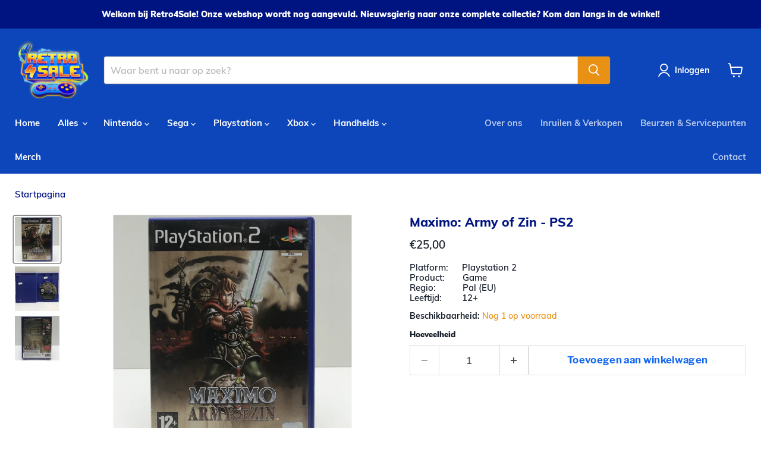

--- FILE ---
content_type: text/html; charset=utf-8
request_url: https://www.retro4sale.nl/products/maximo-army-of-zin-ps2-1
body_size: 38200
content:
<!doctype html>
<html class="no-js no-touch" lang="nl">
  <head>
    <meta charset="utf-8">
    <meta http-equiv="x-ua-compatible" content="IE=edge">

    <link rel="preconnect" href="https://cdn.shopify.com">
    <link rel="preconnect" href="https://fonts.shopifycdn.com">
    <link rel="preconnect" href="https://v.shopify.com">
    <link rel="preconnect" href="https://cdn.shopifycloud.com">

    <title>Maximo: Army of Zin - PS2 — Retro4Sale</title>

    
      <meta name="description" content=" Platform PlayStation 2 Handleiding Nee Regio PAL (EU)">
    

    
      <link rel="shortcut icon" href="//www.retro4sale.nl/cdn/shop/files/R4S_FAVICON_32x32.png?v=1674576331" type="image/png">
    

    
      <link rel="canonical" href="https://www.retro4sale.nl/products/maximo-army-of-zin-ps2-1" />
    

    <meta name="viewport" content="width=device-width">

    
    





<meta property="og:site_name" content="Retro4Sale">
<meta property="og:url" content="https://www.retro4sale.nl/products/maximo-army-of-zin-ps2-1">
<meta property="og:title" content="Maximo: Army of Zin - PS2">
<meta property="og:type" content="product">
<meta property="og:description" content=" Platform PlayStation 2 Handleiding Nee Regio PAL (EU)">




    
    
    

    
    
    <meta
      property="og:image"
      content="https://www.retro4sale.nl/cdn/shop/products/20230104_200444898_iOS_1200x1200.jpg?v=1678135628"
    />
    <meta
      property="og:image:secure_url"
      content="https://www.retro4sale.nl/cdn/shop/products/20230104_200444898_iOS_1200x1200.jpg?v=1678135628"
    />
    <meta property="og:image:width" content="1200" />
    <meta property="og:image:height" content="1200" />
    
    
    <meta property="og:image:alt" content="Social media image" />
  












<meta name="twitter:title" content="Maximo: Army of Zin - PS2">
<meta name="twitter:description" content=" Platform PlayStation 2 Handleiding Nee Regio PAL (EU)">


    
    
    
      
      
      <meta name="twitter:card" content="summary">
    
    
    <meta
      property="twitter:image"
      content="https://www.retro4sale.nl/cdn/shop/products/20230104_200444898_iOS_1200x1200_crop_center.jpg?v=1678135628"
    />
    <meta property="twitter:image:width" content="1200" />
    <meta property="twitter:image:height" content="1200" />
    
    
    <meta property="twitter:image:alt" content="Social media image" />
  



    <link rel="preload" href="//www.retro4sale.nl/cdn/fonts/muli/muli_n7.c8c44d0404947d89610714223e630c4cbe005587.woff2" as="font" crossorigin="anonymous">
    <link rel="preload" as="style" href="//www.retro4sale.nl/cdn/shop/t/8/assets/theme.css?v=143752437797844133591752538082">

    <script>window.performance && window.performance.mark && window.performance.mark('shopify.content_for_header.start');</script><meta id="shopify-digital-wallet" name="shopify-digital-wallet" content="/66430042433/digital_wallets/dialog">
<meta name="shopify-checkout-api-token" content="0a0d132480396adb2dfae0490afd9d65">
<link rel="alternate" type="application/json+oembed" href="https://www.retro4sale.nl/products/maximo-army-of-zin-ps2-1.oembed">
<script async="async" src="/checkouts/internal/preloads.js?locale=nl-NL"></script>
<link rel="preconnect" href="https://shop.app" crossorigin="anonymous">
<script async="async" src="https://shop.app/checkouts/internal/preloads.js?locale=nl-NL&shop_id=66430042433" crossorigin="anonymous"></script>
<script id="shopify-features" type="application/json">{"accessToken":"0a0d132480396adb2dfae0490afd9d65","betas":["rich-media-storefront-analytics"],"domain":"www.retro4sale.nl","predictiveSearch":true,"shopId":66430042433,"locale":"nl"}</script>
<script>var Shopify = Shopify || {};
Shopify.shop = "retro4sale.myshopify.com";
Shopify.locale = "nl";
Shopify.currency = {"active":"EUR","rate":"1.0"};
Shopify.country = "NL";
Shopify.theme = {"name":"Bijgewerkte kopie van R4S1","id":180079591757,"schema_name":"Empire","schema_version":"12.0.0","theme_store_id":838,"role":"main"};
Shopify.theme.handle = "null";
Shopify.theme.style = {"id":null,"handle":null};
Shopify.cdnHost = "www.retro4sale.nl/cdn";
Shopify.routes = Shopify.routes || {};
Shopify.routes.root = "/";</script>
<script type="module">!function(o){(o.Shopify=o.Shopify||{}).modules=!0}(window);</script>
<script>!function(o){function n(){var o=[];function n(){o.push(Array.prototype.slice.apply(arguments))}return n.q=o,n}var t=o.Shopify=o.Shopify||{};t.loadFeatures=n(),t.autoloadFeatures=n()}(window);</script>
<script>
  window.ShopifyPay = window.ShopifyPay || {};
  window.ShopifyPay.apiHost = "shop.app\/pay";
  window.ShopifyPay.redirectState = null;
</script>
<script id="shop-js-analytics" type="application/json">{"pageType":"product"}</script>
<script defer="defer" async type="module" src="//www.retro4sale.nl/cdn/shopifycloud/shop-js/modules/v2/client.init-shop-cart-sync_UynczhNm.nl.esm.js"></script>
<script defer="defer" async type="module" src="//www.retro4sale.nl/cdn/shopifycloud/shop-js/modules/v2/chunk.common_DcaMryZs.esm.js"></script>
<script defer="defer" async type="module" src="//www.retro4sale.nl/cdn/shopifycloud/shop-js/modules/v2/chunk.modal_BN20bkrG.esm.js"></script>
<script type="module">
  await import("//www.retro4sale.nl/cdn/shopifycloud/shop-js/modules/v2/client.init-shop-cart-sync_UynczhNm.nl.esm.js");
await import("//www.retro4sale.nl/cdn/shopifycloud/shop-js/modules/v2/chunk.common_DcaMryZs.esm.js");
await import("//www.retro4sale.nl/cdn/shopifycloud/shop-js/modules/v2/chunk.modal_BN20bkrG.esm.js");

  window.Shopify.SignInWithShop?.initShopCartSync?.({"fedCMEnabled":true,"windoidEnabled":true});

</script>
<script>
  window.Shopify = window.Shopify || {};
  if (!window.Shopify.featureAssets) window.Shopify.featureAssets = {};
  window.Shopify.featureAssets['shop-js'] = {"shop-cart-sync":["modules/v2/client.shop-cart-sync_DLGgE1pD.nl.esm.js","modules/v2/chunk.common_DcaMryZs.esm.js","modules/v2/chunk.modal_BN20bkrG.esm.js"],"init-fed-cm":["modules/v2/client.init-fed-cm_B7MHgLso.nl.esm.js","modules/v2/chunk.common_DcaMryZs.esm.js","modules/v2/chunk.modal_BN20bkrG.esm.js"],"shop-toast-manager":["modules/v2/client.shop-toast-manager_CCdNiJf9.nl.esm.js","modules/v2/chunk.common_DcaMryZs.esm.js","modules/v2/chunk.modal_BN20bkrG.esm.js"],"init-shop-cart-sync":["modules/v2/client.init-shop-cart-sync_UynczhNm.nl.esm.js","modules/v2/chunk.common_DcaMryZs.esm.js","modules/v2/chunk.modal_BN20bkrG.esm.js"],"shop-button":["modules/v2/client.shop-button_CzHymRSq.nl.esm.js","modules/v2/chunk.common_DcaMryZs.esm.js","modules/v2/chunk.modal_BN20bkrG.esm.js"],"init-windoid":["modules/v2/client.init-windoid_BQuJSUEJ.nl.esm.js","modules/v2/chunk.common_DcaMryZs.esm.js","modules/v2/chunk.modal_BN20bkrG.esm.js"],"shop-cash-offers":["modules/v2/client.shop-cash-offers_BCrb2rSp.nl.esm.js","modules/v2/chunk.common_DcaMryZs.esm.js","modules/v2/chunk.modal_BN20bkrG.esm.js"],"pay-button":["modules/v2/client.pay-button_cdFtBGgT.nl.esm.js","modules/v2/chunk.common_DcaMryZs.esm.js","modules/v2/chunk.modal_BN20bkrG.esm.js"],"init-customer-accounts":["modules/v2/client.init-customer-accounts_UJMhGRdr.nl.esm.js","modules/v2/client.shop-login-button_BPIC_Y0L.nl.esm.js","modules/v2/chunk.common_DcaMryZs.esm.js","modules/v2/chunk.modal_BN20bkrG.esm.js"],"avatar":["modules/v2/client.avatar_BTnouDA3.nl.esm.js"],"checkout-modal":["modules/v2/client.checkout-modal_C4-Riuy0.nl.esm.js","modules/v2/chunk.common_DcaMryZs.esm.js","modules/v2/chunk.modal_BN20bkrG.esm.js"],"init-shop-for-new-customer-accounts":["modules/v2/client.init-shop-for-new-customer-accounts_DEbh1KMf.nl.esm.js","modules/v2/client.shop-login-button_BPIC_Y0L.nl.esm.js","modules/v2/chunk.common_DcaMryZs.esm.js","modules/v2/chunk.modal_BN20bkrG.esm.js"],"init-customer-accounts-sign-up":["modules/v2/client.init-customer-accounts-sign-up_Dy_W5xqF.nl.esm.js","modules/v2/client.shop-login-button_BPIC_Y0L.nl.esm.js","modules/v2/chunk.common_DcaMryZs.esm.js","modules/v2/chunk.modal_BN20bkrG.esm.js"],"init-shop-email-lookup-coordinator":["modules/v2/client.init-shop-email-lookup-coordinator_Cdzw34WI.nl.esm.js","modules/v2/chunk.common_DcaMryZs.esm.js","modules/v2/chunk.modal_BN20bkrG.esm.js"],"shop-follow-button":["modules/v2/client.shop-follow-button_ayUhRovB.nl.esm.js","modules/v2/chunk.common_DcaMryZs.esm.js","modules/v2/chunk.modal_BN20bkrG.esm.js"],"shop-login-button":["modules/v2/client.shop-login-button_BPIC_Y0L.nl.esm.js","modules/v2/chunk.common_DcaMryZs.esm.js","modules/v2/chunk.modal_BN20bkrG.esm.js"],"shop-login":["modules/v2/client.shop-login_BhsFQ0K1.nl.esm.js","modules/v2/chunk.common_DcaMryZs.esm.js","modules/v2/chunk.modal_BN20bkrG.esm.js"],"lead-capture":["modules/v2/client.lead-capture_bNuYTbSU.nl.esm.js","modules/v2/chunk.common_DcaMryZs.esm.js","modules/v2/chunk.modal_BN20bkrG.esm.js"],"payment-terms":["modules/v2/client.payment-terms_D75VKeBX.nl.esm.js","modules/v2/chunk.common_DcaMryZs.esm.js","modules/v2/chunk.modal_BN20bkrG.esm.js"]};
</script>
<script>(function() {
  var isLoaded = false;
  function asyncLoad() {
    if (isLoaded) return;
    isLoaded = true;
    var urls = ["https:\/\/gdprcdn.b-cdn.net\/js\/gdpr_cookie_consent.min.js?shop=retro4sale.myshopify.com","https:\/\/servicepoints.sendcloud.sc\/shops\/shopify\/embed\/179ef30b-0436-4742-ab29-3725911ae879.js?shop=retro4sale.myshopify.com"];
    for (var i = 0; i < urls.length; i++) {
      var s = document.createElement('script');
      s.type = 'text/javascript';
      s.async = true;
      s.src = urls[i];
      var x = document.getElementsByTagName('script')[0];
      x.parentNode.insertBefore(s, x);
    }
  };
  if(window.attachEvent) {
    window.attachEvent('onload', asyncLoad);
  } else {
    window.addEventListener('load', asyncLoad, false);
  }
})();</script>
<script id="__st">var __st={"a":66430042433,"offset":3600,"reqid":"45afc1d4-b52c-4acd-a234-0c5c6619a315-1769712072","pageurl":"www.retro4sale.nl\/products\/maximo-army-of-zin-ps2-1","u":"103b694281a1","p":"product","rtyp":"product","rid":8169808625985};</script>
<script>window.ShopifyPaypalV4VisibilityTracking = true;</script>
<script id="captcha-bootstrap">!function(){'use strict';const t='contact',e='account',n='new_comment',o=[[t,t],['blogs',n],['comments',n],[t,'customer']],c=[[e,'customer_login'],[e,'guest_login'],[e,'recover_customer_password'],[e,'create_customer']],r=t=>t.map((([t,e])=>`form[action*='/${t}']:not([data-nocaptcha='true']) input[name='form_type'][value='${e}']`)).join(','),a=t=>()=>t?[...document.querySelectorAll(t)].map((t=>t.form)):[];function s(){const t=[...o],e=r(t);return a(e)}const i='password',u='form_key',d=['recaptcha-v3-token','g-recaptcha-response','h-captcha-response',i],f=()=>{try{return window.sessionStorage}catch{return}},m='__shopify_v',_=t=>t.elements[u];function p(t,e,n=!1){try{const o=window.sessionStorage,c=JSON.parse(o.getItem(e)),{data:r}=function(t){const{data:e,action:n}=t;return t[m]||n?{data:e,action:n}:{data:t,action:n}}(c);for(const[e,n]of Object.entries(r))t.elements[e]&&(t.elements[e].value=n);n&&o.removeItem(e)}catch(o){console.error('form repopulation failed',{error:o})}}const l='form_type',E='cptcha';function T(t){t.dataset[E]=!0}const w=window,h=w.document,L='Shopify',v='ce_forms',y='captcha';let A=!1;((t,e)=>{const n=(g='f06e6c50-85a8-45c8-87d0-21a2b65856fe',I='https://cdn.shopify.com/shopifycloud/storefront-forms-hcaptcha/ce_storefront_forms_captcha_hcaptcha.v1.5.2.iife.js',D={infoText:'Beschermd door hCaptcha',privacyText:'Privacy',termsText:'Voorwaarden'},(t,e,n)=>{const o=w[L][v],c=o.bindForm;if(c)return c(t,g,e,D).then(n);var r;o.q.push([[t,g,e,D],n]),r=I,A||(h.body.append(Object.assign(h.createElement('script'),{id:'captcha-provider',async:!0,src:r})),A=!0)});var g,I,D;w[L]=w[L]||{},w[L][v]=w[L][v]||{},w[L][v].q=[],w[L][y]=w[L][y]||{},w[L][y].protect=function(t,e){n(t,void 0,e),T(t)},Object.freeze(w[L][y]),function(t,e,n,w,h,L){const[v,y,A,g]=function(t,e,n){const i=e?o:[],u=t?c:[],d=[...i,...u],f=r(d),m=r(i),_=r(d.filter((([t,e])=>n.includes(e))));return[a(f),a(m),a(_),s()]}(w,h,L),I=t=>{const e=t.target;return e instanceof HTMLFormElement?e:e&&e.form},D=t=>v().includes(t);t.addEventListener('submit',(t=>{const e=I(t);if(!e)return;const n=D(e)&&!e.dataset.hcaptchaBound&&!e.dataset.recaptchaBound,o=_(e),c=g().includes(e)&&(!o||!o.value);(n||c)&&t.preventDefault(),c&&!n&&(function(t){try{if(!f())return;!function(t){const e=f();if(!e)return;const n=_(t);if(!n)return;const o=n.value;o&&e.removeItem(o)}(t);const e=Array.from(Array(32),(()=>Math.random().toString(36)[2])).join('');!function(t,e){_(t)||t.append(Object.assign(document.createElement('input'),{type:'hidden',name:u})),t.elements[u].value=e}(t,e),function(t,e){const n=f();if(!n)return;const o=[...t.querySelectorAll(`input[type='${i}']`)].map((({name:t})=>t)),c=[...d,...o],r={};for(const[a,s]of new FormData(t).entries())c.includes(a)||(r[a]=s);n.setItem(e,JSON.stringify({[m]:1,action:t.action,data:r}))}(t,e)}catch(e){console.error('failed to persist form',e)}}(e),e.submit())}));const S=(t,e)=>{t&&!t.dataset[E]&&(n(t,e.some((e=>e===t))),T(t))};for(const o of['focusin','change'])t.addEventListener(o,(t=>{const e=I(t);D(e)&&S(e,y())}));const B=e.get('form_key'),M=e.get(l),P=B&&M;t.addEventListener('DOMContentLoaded',(()=>{const t=y();if(P)for(const e of t)e.elements[l].value===M&&p(e,B);[...new Set([...A(),...v().filter((t=>'true'===t.dataset.shopifyCaptcha))])].forEach((e=>S(e,t)))}))}(h,new URLSearchParams(w.location.search),n,t,e,['guest_login'])})(!0,!0)}();</script>
<script integrity="sha256-4kQ18oKyAcykRKYeNunJcIwy7WH5gtpwJnB7kiuLZ1E=" data-source-attribution="shopify.loadfeatures" defer="defer" src="//www.retro4sale.nl/cdn/shopifycloud/storefront/assets/storefront/load_feature-a0a9edcb.js" crossorigin="anonymous"></script>
<script crossorigin="anonymous" defer="defer" src="//www.retro4sale.nl/cdn/shopifycloud/storefront/assets/shopify_pay/storefront-65b4c6d7.js?v=20250812"></script>
<script data-source-attribution="shopify.dynamic_checkout.dynamic.init">var Shopify=Shopify||{};Shopify.PaymentButton=Shopify.PaymentButton||{isStorefrontPortableWallets:!0,init:function(){window.Shopify.PaymentButton.init=function(){};var t=document.createElement("script");t.src="https://www.retro4sale.nl/cdn/shopifycloud/portable-wallets/latest/portable-wallets.nl.js",t.type="module",document.head.appendChild(t)}};
</script>
<script data-source-attribution="shopify.dynamic_checkout.buyer_consent">
  function portableWalletsHideBuyerConsent(e){var t=document.getElementById("shopify-buyer-consent"),n=document.getElementById("shopify-subscription-policy-button");t&&n&&(t.classList.add("hidden"),t.setAttribute("aria-hidden","true"),n.removeEventListener("click",e))}function portableWalletsShowBuyerConsent(e){var t=document.getElementById("shopify-buyer-consent"),n=document.getElementById("shopify-subscription-policy-button");t&&n&&(t.classList.remove("hidden"),t.removeAttribute("aria-hidden"),n.addEventListener("click",e))}window.Shopify?.PaymentButton&&(window.Shopify.PaymentButton.hideBuyerConsent=portableWalletsHideBuyerConsent,window.Shopify.PaymentButton.showBuyerConsent=portableWalletsShowBuyerConsent);
</script>
<script data-source-attribution="shopify.dynamic_checkout.cart.bootstrap">document.addEventListener("DOMContentLoaded",(function(){function t(){return document.querySelector("shopify-accelerated-checkout-cart, shopify-accelerated-checkout")}if(t())Shopify.PaymentButton.init();else{new MutationObserver((function(e,n){t()&&(Shopify.PaymentButton.init(),n.disconnect())})).observe(document.body,{childList:!0,subtree:!0})}}));
</script>
<link id="shopify-accelerated-checkout-styles" rel="stylesheet" media="screen" href="https://www.retro4sale.nl/cdn/shopifycloud/portable-wallets/latest/accelerated-checkout-backwards-compat.css" crossorigin="anonymous">
<style id="shopify-accelerated-checkout-cart">
        #shopify-buyer-consent {
  margin-top: 1em;
  display: inline-block;
  width: 100%;
}

#shopify-buyer-consent.hidden {
  display: none;
}

#shopify-subscription-policy-button {
  background: none;
  border: none;
  padding: 0;
  text-decoration: underline;
  font-size: inherit;
  cursor: pointer;
}

#shopify-subscription-policy-button::before {
  box-shadow: none;
}

      </style>

<script>window.performance && window.performance.mark && window.performance.mark('shopify.content_for_header.end');</script>

    <link href="//www.retro4sale.nl/cdn/shop/t/8/assets/theme.css?v=143752437797844133591752538082" rel="stylesheet" type="text/css" media="all" />

    
      <link href="//www.retro4sale.nl/cdn/shop/t/8/assets/ripple.css?v=100240391239311985871752538081" rel="stylesheet" type="text/css" media="all" />
    

    
    <script>
      window.Theme = window.Theme || {};
      window.Theme.version = '12.0.0';
      window.Theme.name = 'Empire';
      window.Theme.routes = {
        "root_url": "/",
        "account_url": "/account",
        "account_login_url": "/account/login",
        "account_logout_url": "/account/logout",
        "account_register_url": "/account/register",
        "account_addresses_url": "/account/addresses",
        "collections_url": "/collections",
        "all_products_collection_url": "/collections/all",
        "search_url": "/search",
        "predictive_search_url": "/search/suggest",
        "cart_url": "/cart",
        "cart_add_url": "/cart/add",
        "cart_change_url": "/cart/change",
        "cart_clear_url": "/cart/clear",
        "product_recommendations_url": "/recommendations/products",
      };
    </script>
    

  <link href="https://monorail-edge.shopifysvc.com" rel="dns-prefetch">
<script>(function(){if ("sendBeacon" in navigator && "performance" in window) {try {var session_token_from_headers = performance.getEntriesByType('navigation')[0].serverTiming.find(x => x.name == '_s').description;} catch {var session_token_from_headers = undefined;}var session_cookie_matches = document.cookie.match(/_shopify_s=([^;]*)/);var session_token_from_cookie = session_cookie_matches && session_cookie_matches.length === 2 ? session_cookie_matches[1] : "";var session_token = session_token_from_headers || session_token_from_cookie || "";function handle_abandonment_event(e) {var entries = performance.getEntries().filter(function(entry) {return /monorail-edge.shopifysvc.com/.test(entry.name);});if (!window.abandonment_tracked && entries.length === 0) {window.abandonment_tracked = true;var currentMs = Date.now();var navigation_start = performance.timing.navigationStart;var payload = {shop_id: 66430042433,url: window.location.href,navigation_start,duration: currentMs - navigation_start,session_token,page_type: "product"};window.navigator.sendBeacon("https://monorail-edge.shopifysvc.com/v1/produce", JSON.stringify({schema_id: "online_store_buyer_site_abandonment/1.1",payload: payload,metadata: {event_created_at_ms: currentMs,event_sent_at_ms: currentMs}}));}}window.addEventListener('pagehide', handle_abandonment_event);}}());</script>
<script id="web-pixels-manager-setup">(function e(e,d,r,n,o){if(void 0===o&&(o={}),!Boolean(null===(a=null===(i=window.Shopify)||void 0===i?void 0:i.analytics)||void 0===a?void 0:a.replayQueue)){var i,a;window.Shopify=window.Shopify||{};var t=window.Shopify;t.analytics=t.analytics||{};var s=t.analytics;s.replayQueue=[],s.publish=function(e,d,r){return s.replayQueue.push([e,d,r]),!0};try{self.performance.mark("wpm:start")}catch(e){}var l=function(){var e={modern:/Edge?\/(1{2}[4-9]|1[2-9]\d|[2-9]\d{2}|\d{4,})\.\d+(\.\d+|)|Firefox\/(1{2}[4-9]|1[2-9]\d|[2-9]\d{2}|\d{4,})\.\d+(\.\d+|)|Chrom(ium|e)\/(9{2}|\d{3,})\.\d+(\.\d+|)|(Maci|X1{2}).+ Version\/(15\.\d+|(1[6-9]|[2-9]\d|\d{3,})\.\d+)([,.]\d+|)( \(\w+\)|)( Mobile\/\w+|) Safari\/|Chrome.+OPR\/(9{2}|\d{3,})\.\d+\.\d+|(CPU[ +]OS|iPhone[ +]OS|CPU[ +]iPhone|CPU IPhone OS|CPU iPad OS)[ +]+(15[._]\d+|(1[6-9]|[2-9]\d|\d{3,})[._]\d+)([._]\d+|)|Android:?[ /-](13[3-9]|1[4-9]\d|[2-9]\d{2}|\d{4,})(\.\d+|)(\.\d+|)|Android.+Firefox\/(13[5-9]|1[4-9]\d|[2-9]\d{2}|\d{4,})\.\d+(\.\d+|)|Android.+Chrom(ium|e)\/(13[3-9]|1[4-9]\d|[2-9]\d{2}|\d{4,})\.\d+(\.\d+|)|SamsungBrowser\/([2-9]\d|\d{3,})\.\d+/,legacy:/Edge?\/(1[6-9]|[2-9]\d|\d{3,})\.\d+(\.\d+|)|Firefox\/(5[4-9]|[6-9]\d|\d{3,})\.\d+(\.\d+|)|Chrom(ium|e)\/(5[1-9]|[6-9]\d|\d{3,})\.\d+(\.\d+|)([\d.]+$|.*Safari\/(?![\d.]+ Edge\/[\d.]+$))|(Maci|X1{2}).+ Version\/(10\.\d+|(1[1-9]|[2-9]\d|\d{3,})\.\d+)([,.]\d+|)( \(\w+\)|)( Mobile\/\w+|) Safari\/|Chrome.+OPR\/(3[89]|[4-9]\d|\d{3,})\.\d+\.\d+|(CPU[ +]OS|iPhone[ +]OS|CPU[ +]iPhone|CPU IPhone OS|CPU iPad OS)[ +]+(10[._]\d+|(1[1-9]|[2-9]\d|\d{3,})[._]\d+)([._]\d+|)|Android:?[ /-](13[3-9]|1[4-9]\d|[2-9]\d{2}|\d{4,})(\.\d+|)(\.\d+|)|Mobile Safari.+OPR\/([89]\d|\d{3,})\.\d+\.\d+|Android.+Firefox\/(13[5-9]|1[4-9]\d|[2-9]\d{2}|\d{4,})\.\d+(\.\d+|)|Android.+Chrom(ium|e)\/(13[3-9]|1[4-9]\d|[2-9]\d{2}|\d{4,})\.\d+(\.\d+|)|Android.+(UC? ?Browser|UCWEB|U3)[ /]?(15\.([5-9]|\d{2,})|(1[6-9]|[2-9]\d|\d{3,})\.\d+)\.\d+|SamsungBrowser\/(5\.\d+|([6-9]|\d{2,})\.\d+)|Android.+MQ{2}Browser\/(14(\.(9|\d{2,})|)|(1[5-9]|[2-9]\d|\d{3,})(\.\d+|))(\.\d+|)|K[Aa][Ii]OS\/(3\.\d+|([4-9]|\d{2,})\.\d+)(\.\d+|)/},d=e.modern,r=e.legacy,n=navigator.userAgent;return n.match(d)?"modern":n.match(r)?"legacy":"unknown"}(),u="modern"===l?"modern":"legacy",c=(null!=n?n:{modern:"",legacy:""})[u],f=function(e){return[e.baseUrl,"/wpm","/b",e.hashVersion,"modern"===e.buildTarget?"m":"l",".js"].join("")}({baseUrl:d,hashVersion:r,buildTarget:u}),m=function(e){var d=e.version,r=e.bundleTarget,n=e.surface,o=e.pageUrl,i=e.monorailEndpoint;return{emit:function(e){var a=e.status,t=e.errorMsg,s=(new Date).getTime(),l=JSON.stringify({metadata:{event_sent_at_ms:s},events:[{schema_id:"web_pixels_manager_load/3.1",payload:{version:d,bundle_target:r,page_url:o,status:a,surface:n,error_msg:t},metadata:{event_created_at_ms:s}}]});if(!i)return console&&console.warn&&console.warn("[Web Pixels Manager] No Monorail endpoint provided, skipping logging."),!1;try{return self.navigator.sendBeacon.bind(self.navigator)(i,l)}catch(e){}var u=new XMLHttpRequest;try{return u.open("POST",i,!0),u.setRequestHeader("Content-Type","text/plain"),u.send(l),!0}catch(e){return console&&console.warn&&console.warn("[Web Pixels Manager] Got an unhandled error while logging to Monorail."),!1}}}}({version:r,bundleTarget:l,surface:e.surface,pageUrl:self.location.href,monorailEndpoint:e.monorailEndpoint});try{o.browserTarget=l,function(e){var d=e.src,r=e.async,n=void 0===r||r,o=e.onload,i=e.onerror,a=e.sri,t=e.scriptDataAttributes,s=void 0===t?{}:t,l=document.createElement("script"),u=document.querySelector("head"),c=document.querySelector("body");if(l.async=n,l.src=d,a&&(l.integrity=a,l.crossOrigin="anonymous"),s)for(var f in s)if(Object.prototype.hasOwnProperty.call(s,f))try{l.dataset[f]=s[f]}catch(e){}if(o&&l.addEventListener("load",o),i&&l.addEventListener("error",i),u)u.appendChild(l);else{if(!c)throw new Error("Did not find a head or body element to append the script");c.appendChild(l)}}({src:f,async:!0,onload:function(){if(!function(){var e,d;return Boolean(null===(d=null===(e=window.Shopify)||void 0===e?void 0:e.analytics)||void 0===d?void 0:d.initialized)}()){var d=window.webPixelsManager.init(e)||void 0;if(d){var r=window.Shopify.analytics;r.replayQueue.forEach((function(e){var r=e[0],n=e[1],o=e[2];d.publishCustomEvent(r,n,o)})),r.replayQueue=[],r.publish=d.publishCustomEvent,r.visitor=d.visitor,r.initialized=!0}}},onerror:function(){return m.emit({status:"failed",errorMsg:"".concat(f," has failed to load")})},sri:function(e){var d=/^sha384-[A-Za-z0-9+/=]+$/;return"string"==typeof e&&d.test(e)}(c)?c:"",scriptDataAttributes:o}),m.emit({status:"loading"})}catch(e){m.emit({status:"failed",errorMsg:(null==e?void 0:e.message)||"Unknown error"})}}})({shopId: 66430042433,storefrontBaseUrl: "https://www.retro4sale.nl",extensionsBaseUrl: "https://extensions.shopifycdn.com/cdn/shopifycloud/web-pixels-manager",monorailEndpoint: "https://monorail-edge.shopifysvc.com/unstable/produce_batch",surface: "storefront-renderer",enabledBetaFlags: ["2dca8a86"],webPixelsConfigList: [{"id":"shopify-app-pixel","configuration":"{}","eventPayloadVersion":"v1","runtimeContext":"STRICT","scriptVersion":"0450","apiClientId":"shopify-pixel","type":"APP","privacyPurposes":["ANALYTICS","MARKETING"]},{"id":"shopify-custom-pixel","eventPayloadVersion":"v1","runtimeContext":"LAX","scriptVersion":"0450","apiClientId":"shopify-pixel","type":"CUSTOM","privacyPurposes":["ANALYTICS","MARKETING"]}],isMerchantRequest: false,initData: {"shop":{"name":"Retro4Sale","paymentSettings":{"currencyCode":"EUR"},"myshopifyDomain":"retro4sale.myshopify.com","countryCode":"NL","storefrontUrl":"https:\/\/www.retro4sale.nl"},"customer":null,"cart":null,"checkout":null,"productVariants":[{"price":{"amount":25.0,"currencyCode":"EUR"},"product":{"title":"Maximo: Army of Zin - PS2","vendor":"Retro4Sale","id":"8169808625985","untranslatedTitle":"Maximo: Army of Zin - PS2","url":"\/products\/maximo-army-of-zin-ps2-1","type":"Games"},"id":"44696066425153","image":{"src":"\/\/www.retro4sale.nl\/cdn\/shop\/products\/20230104_200444898_iOS.jpg?v=1678135628"},"sku":"","title":"Default Title","untranslatedTitle":"Default Title"}],"purchasingCompany":null},},"https://www.retro4sale.nl/cdn","1d2a099fw23dfb22ep557258f5m7a2edbae",{"modern":"","legacy":""},{"shopId":"66430042433","storefrontBaseUrl":"https:\/\/www.retro4sale.nl","extensionBaseUrl":"https:\/\/extensions.shopifycdn.com\/cdn\/shopifycloud\/web-pixels-manager","surface":"storefront-renderer","enabledBetaFlags":"[\"2dca8a86\"]","isMerchantRequest":"false","hashVersion":"1d2a099fw23dfb22ep557258f5m7a2edbae","publish":"custom","events":"[[\"page_viewed\",{}],[\"product_viewed\",{\"productVariant\":{\"price\":{\"amount\":25.0,\"currencyCode\":\"EUR\"},\"product\":{\"title\":\"Maximo: Army of Zin - PS2\",\"vendor\":\"Retro4Sale\",\"id\":\"8169808625985\",\"untranslatedTitle\":\"Maximo: Army of Zin - PS2\",\"url\":\"\/products\/maximo-army-of-zin-ps2-1\",\"type\":\"Games\"},\"id\":\"44696066425153\",\"image\":{\"src\":\"\/\/www.retro4sale.nl\/cdn\/shop\/products\/20230104_200444898_iOS.jpg?v=1678135628\"},\"sku\":\"\",\"title\":\"Default Title\",\"untranslatedTitle\":\"Default Title\"}}]]"});</script><script>
  window.ShopifyAnalytics = window.ShopifyAnalytics || {};
  window.ShopifyAnalytics.meta = window.ShopifyAnalytics.meta || {};
  window.ShopifyAnalytics.meta.currency = 'EUR';
  var meta = {"product":{"id":8169808625985,"gid":"gid:\/\/shopify\/Product\/8169808625985","vendor":"Retro4Sale","type":"Games","handle":"maximo-army-of-zin-ps2-1","variants":[{"id":44696066425153,"price":2500,"name":"Maximo: Army of Zin - PS2","public_title":null,"sku":""}],"remote":false},"page":{"pageType":"product","resourceType":"product","resourceId":8169808625985,"requestId":"45afc1d4-b52c-4acd-a234-0c5c6619a315-1769712072"}};
  for (var attr in meta) {
    window.ShopifyAnalytics.meta[attr] = meta[attr];
  }
</script>
<script class="analytics">
  (function () {
    var customDocumentWrite = function(content) {
      var jquery = null;

      if (window.jQuery) {
        jquery = window.jQuery;
      } else if (window.Checkout && window.Checkout.$) {
        jquery = window.Checkout.$;
      }

      if (jquery) {
        jquery('body').append(content);
      }
    };

    var hasLoggedConversion = function(token) {
      if (token) {
        return document.cookie.indexOf('loggedConversion=' + token) !== -1;
      }
      return false;
    }

    var setCookieIfConversion = function(token) {
      if (token) {
        var twoMonthsFromNow = new Date(Date.now());
        twoMonthsFromNow.setMonth(twoMonthsFromNow.getMonth() + 2);

        document.cookie = 'loggedConversion=' + token + '; expires=' + twoMonthsFromNow;
      }
    }

    var trekkie = window.ShopifyAnalytics.lib = window.trekkie = window.trekkie || [];
    if (trekkie.integrations) {
      return;
    }
    trekkie.methods = [
      'identify',
      'page',
      'ready',
      'track',
      'trackForm',
      'trackLink'
    ];
    trekkie.factory = function(method) {
      return function() {
        var args = Array.prototype.slice.call(arguments);
        args.unshift(method);
        trekkie.push(args);
        return trekkie;
      };
    };
    for (var i = 0; i < trekkie.methods.length; i++) {
      var key = trekkie.methods[i];
      trekkie[key] = trekkie.factory(key);
    }
    trekkie.load = function(config) {
      trekkie.config = config || {};
      trekkie.config.initialDocumentCookie = document.cookie;
      var first = document.getElementsByTagName('script')[0];
      var script = document.createElement('script');
      script.type = 'text/javascript';
      script.onerror = function(e) {
        var scriptFallback = document.createElement('script');
        scriptFallback.type = 'text/javascript';
        scriptFallback.onerror = function(error) {
                var Monorail = {
      produce: function produce(monorailDomain, schemaId, payload) {
        var currentMs = new Date().getTime();
        var event = {
          schema_id: schemaId,
          payload: payload,
          metadata: {
            event_created_at_ms: currentMs,
            event_sent_at_ms: currentMs
          }
        };
        return Monorail.sendRequest("https://" + monorailDomain + "/v1/produce", JSON.stringify(event));
      },
      sendRequest: function sendRequest(endpointUrl, payload) {
        // Try the sendBeacon API
        if (window && window.navigator && typeof window.navigator.sendBeacon === 'function' && typeof window.Blob === 'function' && !Monorail.isIos12()) {
          var blobData = new window.Blob([payload], {
            type: 'text/plain'
          });

          if (window.navigator.sendBeacon(endpointUrl, blobData)) {
            return true;
          } // sendBeacon was not successful

        } // XHR beacon

        var xhr = new XMLHttpRequest();

        try {
          xhr.open('POST', endpointUrl);
          xhr.setRequestHeader('Content-Type', 'text/plain');
          xhr.send(payload);
        } catch (e) {
          console.log(e);
        }

        return false;
      },
      isIos12: function isIos12() {
        return window.navigator.userAgent.lastIndexOf('iPhone; CPU iPhone OS 12_') !== -1 || window.navigator.userAgent.lastIndexOf('iPad; CPU OS 12_') !== -1;
      }
    };
    Monorail.produce('monorail-edge.shopifysvc.com',
      'trekkie_storefront_load_errors/1.1',
      {shop_id: 66430042433,
      theme_id: 180079591757,
      app_name: "storefront",
      context_url: window.location.href,
      source_url: "//www.retro4sale.nl/cdn/s/trekkie.storefront.a804e9514e4efded663580eddd6991fcc12b5451.min.js"});

        };
        scriptFallback.async = true;
        scriptFallback.src = '//www.retro4sale.nl/cdn/s/trekkie.storefront.a804e9514e4efded663580eddd6991fcc12b5451.min.js';
        first.parentNode.insertBefore(scriptFallback, first);
      };
      script.async = true;
      script.src = '//www.retro4sale.nl/cdn/s/trekkie.storefront.a804e9514e4efded663580eddd6991fcc12b5451.min.js';
      first.parentNode.insertBefore(script, first);
    };
    trekkie.load(
      {"Trekkie":{"appName":"storefront","development":false,"defaultAttributes":{"shopId":66430042433,"isMerchantRequest":null,"themeId":180079591757,"themeCityHash":"12533325767348402714","contentLanguage":"nl","currency":"EUR","eventMetadataId":"11b29599-dcef-490f-8268-147a96d06499"},"isServerSideCookieWritingEnabled":true,"monorailRegion":"shop_domain","enabledBetaFlags":["65f19447","b5387b81"]},"Session Attribution":{},"S2S":{"facebookCapiEnabled":false,"source":"trekkie-storefront-renderer","apiClientId":580111}}
    );

    var loaded = false;
    trekkie.ready(function() {
      if (loaded) return;
      loaded = true;

      window.ShopifyAnalytics.lib = window.trekkie;

      var originalDocumentWrite = document.write;
      document.write = customDocumentWrite;
      try { window.ShopifyAnalytics.merchantGoogleAnalytics.call(this); } catch(error) {};
      document.write = originalDocumentWrite;

      window.ShopifyAnalytics.lib.page(null,{"pageType":"product","resourceType":"product","resourceId":8169808625985,"requestId":"45afc1d4-b52c-4acd-a234-0c5c6619a315-1769712072","shopifyEmitted":true});

      var match = window.location.pathname.match(/checkouts\/(.+)\/(thank_you|post_purchase)/)
      var token = match? match[1]: undefined;
      if (!hasLoggedConversion(token)) {
        setCookieIfConversion(token);
        window.ShopifyAnalytics.lib.track("Viewed Product",{"currency":"EUR","variantId":44696066425153,"productId":8169808625985,"productGid":"gid:\/\/shopify\/Product\/8169808625985","name":"Maximo: Army of Zin - PS2","price":"25.00","sku":"","brand":"Retro4Sale","variant":null,"category":"Games","nonInteraction":true,"remote":false},undefined,undefined,{"shopifyEmitted":true});
      window.ShopifyAnalytics.lib.track("monorail:\/\/trekkie_storefront_viewed_product\/1.1",{"currency":"EUR","variantId":44696066425153,"productId":8169808625985,"productGid":"gid:\/\/shopify\/Product\/8169808625985","name":"Maximo: Army of Zin - PS2","price":"25.00","sku":"","brand":"Retro4Sale","variant":null,"category":"Games","nonInteraction":true,"remote":false,"referer":"https:\/\/www.retro4sale.nl\/products\/maximo-army-of-zin-ps2-1"});
      }
    });


        var eventsListenerScript = document.createElement('script');
        eventsListenerScript.async = true;
        eventsListenerScript.src = "//www.retro4sale.nl/cdn/shopifycloud/storefront/assets/shop_events_listener-3da45d37.js";
        document.getElementsByTagName('head')[0].appendChild(eventsListenerScript);

})();</script>
<script
  defer
  src="https://www.retro4sale.nl/cdn/shopifycloud/perf-kit/shopify-perf-kit-3.1.0.min.js"
  data-application="storefront-renderer"
  data-shop-id="66430042433"
  data-render-region="gcp-us-east1"
  data-page-type="product"
  data-theme-instance-id="180079591757"
  data-theme-name="Empire"
  data-theme-version="12.0.0"
  data-monorail-region="shop_domain"
  data-resource-timing-sampling-rate="10"
  data-shs="true"
  data-shs-beacon="true"
  data-shs-export-with-fetch="true"
  data-shs-logs-sample-rate="1"
  data-shs-beacon-endpoint="https://www.retro4sale.nl/api/collect"
></script>
</head>

  <body class="template-product" data-instant-allow-query-string >
    <script>
      document.documentElement.className=document.documentElement.className.replace(/\bno-js\b/,'js');
      if(window.Shopify&&window.Shopify.designMode)document.documentElement.className+=' in-theme-editor';
      if(('ontouchstart' in window)||window.DocumentTouch&&document instanceof DocumentTouch)document.documentElement.className=document.documentElement.className.replace(/\bno-touch\b/,'has-touch');
    </script>

    
    <svg
      class="icon-star-reference"
      aria-hidden="true"
      focusable="false"
      role="presentation"
      xmlns="http://www.w3.org/2000/svg" width="20" height="20" viewBox="3 3 17 17" fill="none"
    >
      <symbol id="icon-star">
        <rect class="icon-star-background" width="20" height="20" fill="currentColor"/>
        <path d="M10 3L12.163 7.60778L17 8.35121L13.5 11.9359L14.326 17L10 14.6078L5.674 17L6.5 11.9359L3 8.35121L7.837 7.60778L10 3Z" stroke="currentColor" stroke-width="2" stroke-linecap="round" stroke-linejoin="round" fill="none"/>
      </symbol>
      <clipPath id="icon-star-clip">
        <path d="M10 3L12.163 7.60778L17 8.35121L13.5 11.9359L14.326 17L10 14.6078L5.674 17L6.5 11.9359L3 8.35121L7.837 7.60778L10 3Z" stroke="currentColor" stroke-width="2" stroke-linecap="round" stroke-linejoin="round"/>
      </clipPath>
    </svg>
    


    <a class="skip-to-main" href="#site-main">Doorgaan naar inhoud</a>

    <!-- BEGIN sections: header-group -->
<div id="shopify-section-sections--25370243367245__announcement-bar" class="shopify-section shopify-section-group-header-group site-announcement"><script
  type="application/json"
  data-section-id="sections--25370243367245__announcement-bar"
  data-section-type="static-announcement">
</script>









  
    <div
      class="
        announcement-bar
        
      "
      style="
        color: #ffffff;
        background: #001481;
      "
      data-announcement-bar
    >
      
        <a
          class="announcement-bar-link"
          href="/pages/contact"
          ></a>
      

      
        <div class="announcement-bar-text">
          Welkom bij Retro4Sale! Onze webshop wordt nog aangevuld. Nieuwsgierig naar onze complete collectie? Kom dan langs in de winkel!
        </div>
      

      <div class="announcement-bar-text-mobile">
        
          Welkom bij Retro4Sale! Onze webshop wordt nog aangevuld. Nieuwsgierig naar onze complete collectie? Kom dan langs in de winkel!
        
      </div>
    </div>
  


</div><div id="shopify-section-sections--25370243367245__header" class="shopify-section shopify-section-group-header-group site-header-wrapper">


<script
  type="application/json"
  data-section-id="sections--25370243367245__header"
  data-section-type="static-header"
  data-section-data>
  {
    "settings": {
      "sticky_header": false,
      "has_box_shadow": false,
      "live_search": {
        "enable": true,
        "money_format": "€{{amount_with_comma_separator}}",
        "show_mobile_search_bar": true
      }
    }
  }
</script>





<style data-shopify>
  .site-logo {
    max-width: 250px;
  }

  .site-logo-image {
    max-height: 100px;
  }
</style>

<header
  class="site-header site-header-nav--open"
  role="banner"
  data-site-header
>
  <div
    class="
      site-header-main
      
    "
    data-site-header-main
    
    
      data-site-header-mobile-search-bar
    
  >
    <button class="site-header-menu-toggle" data-menu-toggle>
      <div class="site-header-menu-toggle--button" tabindex="-1">
        <span class="toggle-icon--bar toggle-icon--bar-top"></span>
        <span class="toggle-icon--bar toggle-icon--bar-middle"></span>
        <span class="toggle-icon--bar toggle-icon--bar-bottom"></span>
        <span class="visually-hidden">Menu</span>
      </div>
    </button>

    

    <div
      class="
        site-header-main-content
        
      "
    >
      <div class="site-header-logo">
        <a
          class="site-logo"
          href="/">
          
            
            

            

  

  <img
    
      src="//www.retro4sale.nl/cdn/shop/files/R4S_LOGO_V221_kopieren_2_313x250.png?v=1674575903"
    
    alt=""

    
      data-rimg
      srcset="//www.retro4sale.nl/cdn/shop/files/R4S_LOGO_V221_kopieren_2_313x250.png?v=1674575903 1x, //www.retro4sale.nl/cdn/shop/files/R4S_LOGO_V221_kopieren_2_626x500.png?v=1674575903 2x, //www.retro4sale.nl/cdn/shop/files/R4S_LOGO_V221_kopieren_2_873x698.png?v=1674575903 2.79x"
    

    class="site-logo-image"
    style="
        object-fit:cover;object-position:50.0% 50.0%;
      
"
    
  >




          
        </a>
      </div>

      





<div class="live-search" data-live-search><form
    class="
      live-search-form
      form-fields-inline
      
    "
    action="/search"
    method="get"
    role="search"
    aria-label="Product"
    data-live-search-form
  >
    <div class="form-field no-label"><input
        class="form-field-input live-search-form-field"
        type="text"
        name="q"
        aria-label="Zoeken"
        placeholder="Waar bent u naar op zoek?"
        
        autocomplete="off"
        data-live-search-input
      >
      <button
        class="live-search-takeover-cancel"
        type="button"
        data-live-search-takeover-cancel>
        Annuleren
      </button>

      <button
        class="live-search-button"
        type="submit"
        aria-label="Zoeken"
        data-live-search-submit
      >
        <span class="search-icon search-icon--inactive">
          <svg
  aria-hidden="true"
  focusable="false"
  role="presentation"
  xmlns="http://www.w3.org/2000/svg"
  width="23"
  height="24"
  fill="none"
  viewBox="0 0 23 24"
>
  <path d="M21 21L15.5 15.5" stroke="currentColor" stroke-width="2" stroke-linecap="round"/>
  <circle cx="10" cy="9" r="8" stroke="currentColor" stroke-width="2"/>
</svg>

        </span>
        <span class="search-icon search-icon--active">
          <svg
  aria-hidden="true"
  focusable="false"
  role="presentation"
  width="26"
  height="26"
  viewBox="0 0 26 26"
  xmlns="http://www.w3.org/2000/svg"
>
  <g fill-rule="nonzero" fill="currentColor">
    <path d="M13 26C5.82 26 0 20.18 0 13S5.82 0 13 0s13 5.82 13 13-5.82 13-13 13zm0-3.852a9.148 9.148 0 1 0 0-18.296 9.148 9.148 0 0 0 0 18.296z" opacity=".29"/><path d="M13 26c7.18 0 13-5.82 13-13a1.926 1.926 0 0 0-3.852 0A9.148 9.148 0 0 1 13 22.148 1.926 1.926 0 0 0 13 26z"/>
  </g>
</svg>
        </span>
      </button>
    </div>

    <div class="search-flydown" data-live-search-flydown>
      <div class="search-flydown--placeholder" data-live-search-placeholder>
        <div class="search-flydown--product-items">
          
            <a class="search-flydown--product search-flydown--product" href="#">
              
                <div class="search-flydown--product-image">
                  <svg class="placeholder--image placeholder--content-image" xmlns="http://www.w3.org/2000/svg" viewBox="0 0 525.5 525.5"><path d="M324.5 212.7H203c-1.6 0-2.8 1.3-2.8 2.8V308c0 1.6 1.3 2.8 2.8 2.8h121.6c1.6 0 2.8-1.3 2.8-2.8v-92.5c0-1.6-1.3-2.8-2.9-2.8zm1.1 95.3c0 .6-.5 1.1-1.1 1.1H203c-.6 0-1.1-.5-1.1-1.1v-92.5c0-.6.5-1.1 1.1-1.1h121.6c.6 0 1.1.5 1.1 1.1V308z"/><path d="M210.4 299.5H240v.1s.1 0 .2-.1h75.2v-76.2h-105v76.2zm1.8-7.2l20-20c1.6-1.6 3.8-2.5 6.1-2.5s4.5.9 6.1 2.5l1.5 1.5 16.8 16.8c-12.9 3.3-20.7 6.3-22.8 7.2h-27.7v-5.5zm101.5-10.1c-20.1 1.7-36.7 4.8-49.1 7.9l-16.9-16.9 26.3-26.3c1.6-1.6 3.8-2.5 6.1-2.5s4.5.9 6.1 2.5l27.5 27.5v7.8zm-68.9 15.5c9.7-3.5 33.9-10.9 68.9-13.8v13.8h-68.9zm68.9-72.7v46.8l-26.2-26.2c-1.9-1.9-4.5-3-7.3-3s-5.4 1.1-7.3 3l-26.3 26.3-.9-.9c-1.9-1.9-4.5-3-7.3-3s-5.4 1.1-7.3 3l-18.8 18.8V225h101.4z"/><path d="M232.8 254c4.6 0 8.3-3.7 8.3-8.3s-3.7-8.3-8.3-8.3-8.3 3.7-8.3 8.3 3.7 8.3 8.3 8.3zm0-14.9c3.6 0 6.6 2.9 6.6 6.6s-2.9 6.6-6.6 6.6-6.6-2.9-6.6-6.6 3-6.6 6.6-6.6z"/></svg>
                </div>
              

              <div class="search-flydown--product-text">
                <span class="search-flydown--product-title placeholder--content-text"></span>
                <span class="search-flydown--product-price placeholder--content-text"></span>
              </div>
            </a>
          
            <a class="search-flydown--product search-flydown--product" href="#">
              
                <div class="search-flydown--product-image">
                  <svg class="placeholder--image placeholder--content-image" xmlns="http://www.w3.org/2000/svg" viewBox="0 0 525.5 525.5"><path d="M324.5 212.7H203c-1.6 0-2.8 1.3-2.8 2.8V308c0 1.6 1.3 2.8 2.8 2.8h121.6c1.6 0 2.8-1.3 2.8-2.8v-92.5c0-1.6-1.3-2.8-2.9-2.8zm1.1 95.3c0 .6-.5 1.1-1.1 1.1H203c-.6 0-1.1-.5-1.1-1.1v-92.5c0-.6.5-1.1 1.1-1.1h121.6c.6 0 1.1.5 1.1 1.1V308z"/><path d="M210.4 299.5H240v.1s.1 0 .2-.1h75.2v-76.2h-105v76.2zm1.8-7.2l20-20c1.6-1.6 3.8-2.5 6.1-2.5s4.5.9 6.1 2.5l1.5 1.5 16.8 16.8c-12.9 3.3-20.7 6.3-22.8 7.2h-27.7v-5.5zm101.5-10.1c-20.1 1.7-36.7 4.8-49.1 7.9l-16.9-16.9 26.3-26.3c1.6-1.6 3.8-2.5 6.1-2.5s4.5.9 6.1 2.5l27.5 27.5v7.8zm-68.9 15.5c9.7-3.5 33.9-10.9 68.9-13.8v13.8h-68.9zm68.9-72.7v46.8l-26.2-26.2c-1.9-1.9-4.5-3-7.3-3s-5.4 1.1-7.3 3l-26.3 26.3-.9-.9c-1.9-1.9-4.5-3-7.3-3s-5.4 1.1-7.3 3l-18.8 18.8V225h101.4z"/><path d="M232.8 254c4.6 0 8.3-3.7 8.3-8.3s-3.7-8.3-8.3-8.3-8.3 3.7-8.3 8.3 3.7 8.3 8.3 8.3zm0-14.9c3.6 0 6.6 2.9 6.6 6.6s-2.9 6.6-6.6 6.6-6.6-2.9-6.6-6.6 3-6.6 6.6-6.6z"/></svg>
                </div>
              

              <div class="search-flydown--product-text">
                <span class="search-flydown--product-title placeholder--content-text"></span>
                <span class="search-flydown--product-price placeholder--content-text"></span>
              </div>
            </a>
          
            <a class="search-flydown--product search-flydown--product" href="#">
              
                <div class="search-flydown--product-image">
                  <svg class="placeholder--image placeholder--content-image" xmlns="http://www.w3.org/2000/svg" viewBox="0 0 525.5 525.5"><path d="M324.5 212.7H203c-1.6 0-2.8 1.3-2.8 2.8V308c0 1.6 1.3 2.8 2.8 2.8h121.6c1.6 0 2.8-1.3 2.8-2.8v-92.5c0-1.6-1.3-2.8-2.9-2.8zm1.1 95.3c0 .6-.5 1.1-1.1 1.1H203c-.6 0-1.1-.5-1.1-1.1v-92.5c0-.6.5-1.1 1.1-1.1h121.6c.6 0 1.1.5 1.1 1.1V308z"/><path d="M210.4 299.5H240v.1s.1 0 .2-.1h75.2v-76.2h-105v76.2zm1.8-7.2l20-20c1.6-1.6 3.8-2.5 6.1-2.5s4.5.9 6.1 2.5l1.5 1.5 16.8 16.8c-12.9 3.3-20.7 6.3-22.8 7.2h-27.7v-5.5zm101.5-10.1c-20.1 1.7-36.7 4.8-49.1 7.9l-16.9-16.9 26.3-26.3c1.6-1.6 3.8-2.5 6.1-2.5s4.5.9 6.1 2.5l27.5 27.5v7.8zm-68.9 15.5c9.7-3.5 33.9-10.9 68.9-13.8v13.8h-68.9zm68.9-72.7v46.8l-26.2-26.2c-1.9-1.9-4.5-3-7.3-3s-5.4 1.1-7.3 3l-26.3 26.3-.9-.9c-1.9-1.9-4.5-3-7.3-3s-5.4 1.1-7.3 3l-18.8 18.8V225h101.4z"/><path d="M232.8 254c4.6 0 8.3-3.7 8.3-8.3s-3.7-8.3-8.3-8.3-8.3 3.7-8.3 8.3 3.7 8.3 8.3 8.3zm0-14.9c3.6 0 6.6 2.9 6.6 6.6s-2.9 6.6-6.6 6.6-6.6-2.9-6.6-6.6 3-6.6 6.6-6.6z"/></svg>
                </div>
              

              <div class="search-flydown--product-text">
                <span class="search-flydown--product-title placeholder--content-text"></span>
                <span class="search-flydown--product-price placeholder--content-text"></span>
              </div>
            </a>
          
        </div>
      </div>

      <div
        class="
          search-flydown--results
          
        "
        data-live-search-results
      ></div>

      
    </div>
  </form>
</div>


      
    </div>

    <div class="site-header-right">
      <ul class="site-header-actions" data-header-actions>
  
    
      <li class="site-header-actions__account-link">
        <a
          class="site-header_account-link-anchor"
          href="/account/login"
        >
          <span class="site-header__account-icon">
            


    <svg class="icon-account "    aria-hidden="true"    focusable="false"    role="presentation"    xmlns="http://www.w3.org/2000/svg" viewBox="0 0 22 26" fill="none" xmlns="http://www.w3.org/2000/svg">      <path d="M11.3336 14.4447C14.7538 14.4447 17.5264 11.6417 17.5264 8.18392C17.5264 4.72616 14.7538 1.9231 11.3336 1.9231C7.91347 1.9231 5.14087 4.72616 5.14087 8.18392C5.14087 11.6417 7.91347 14.4447 11.3336 14.4447Z" stroke="currentColor" stroke-width="2" stroke-linecap="round" stroke-linejoin="round"/>      <path d="M20.9678 24.0769C19.5098 20.0278 15.7026 17.3329 11.4404 17.3329C7.17822 17.3329 3.37107 20.0278 1.91309 24.0769" stroke="currentColor" stroke-width="2" stroke-linecap="round" stroke-linejoin="round"/>    </svg>                                                                                                                  

          </span>
          
          <span class="site-header_account-link-text">
            Inloggen
          </span>
        </a>
      </li>
    
  
</ul>


      <div class="site-header-cart">
        <a class="site-header-cart--button" href="/cart">
          <span
            class="site-header-cart--count "
            data-header-cart-count="">
          </span>
          <span class="site-header-cart-icon site-header-cart-icon--svg">
            
              


            <svg width="25" height="24" viewBox="0 0 25 24" fill="currentColor" xmlns="http://www.w3.org/2000/svg">      <path fill-rule="evenodd" clip-rule="evenodd" d="M1 0C0.447715 0 0 0.447715 0 1C0 1.55228 0.447715 2 1 2H1.33877H1.33883C1.61048 2.00005 2.00378 2.23945 2.10939 2.81599L2.10937 2.816L2.11046 2.82171L5.01743 18.1859C5.12011 18.7286 5.64325 19.0852 6.18591 18.9826C6.21078 18.9779 6.23526 18.9723 6.25933 18.9658C6.28646 18.968 6.31389 18.9692 6.34159 18.9692H18.8179H18.8181C19.0302 18.9691 19.2141 18.9765 19.4075 18.9842L19.4077 18.9842C19.5113 18.9884 19.6175 18.9926 19.7323 18.9959C20.0255 19.0043 20.3767 19.0061 20.7177 18.9406C21.08 18.871 21.4685 18.7189 21.8028 18.3961C22.1291 18.081 22.3266 17.6772 22.4479 17.2384C22.4569 17.2058 22.4642 17.1729 22.4699 17.1396L23.944 8.46865C24.2528 7.20993 23.2684 5.99987 21.9896 6H21.9894H4.74727L4.07666 2.45562L4.07608 2.4525C3.83133 1.12381 2.76159 8.49962e-05 1.33889 0H1.33883H1ZM5.12568 8L6.8227 16.9692H18.8178H18.8179C19.0686 16.9691 19.3257 16.9793 19.5406 16.9877L19.5413 16.9877C19.633 16.9913 19.7171 16.9947 19.7896 16.9967C20.0684 17.0047 20.2307 16.9976 20.3403 16.9766C20.3841 16.9681 20.4059 16.96 20.4151 16.9556C20.4247 16.9443 20.4639 16.8918 20.5077 16.7487L21.9794 8.09186C21.9842 8.06359 21.9902 8.03555 21.9974 8.0078C21.9941 8.00358 21.9908 8.00108 21.989 8H5.12568ZM20.416 16.9552C20.4195 16.9534 20.4208 16.9524 20.4205 16.9523C20.4204 16.9523 20.4199 16.9525 20.4191 16.953L20.416 16.9552ZM10.8666 22.4326C10.8666 23.2982 10.195 24 9.36658 24C8.53815 24 7.86658 23.2982 7.86658 22.4326C7.86658 21.567 8.53815 20.8653 9.36658 20.8653C10.195 20.8653 10.8666 21.567 10.8666 22.4326ZM18.0048 24C18.8332 24 19.5048 23.2982 19.5048 22.4326C19.5048 21.567 18.8332 20.8653 18.0048 20.8653C17.1763 20.8653 16.5048 21.567 16.5048 22.4326C16.5048 23.2982 17.1763 24 18.0048 24Z" fill="currentColor"/>    </svg>                                                                                                          

             
          </span>
          <span class="visually-hidden">Winkelwagen bekijken</span>
        </a>
      </div>
    </div>
  </div>

  <div
    class="
      site-navigation-wrapper
      
        site-navigation--has-actions
      
      
    "
    data-site-navigation
    id="site-header-nav"
  >
    <nav
      class="site-navigation"
      aria-label="Hoofd"
    >
      




<ul
  class="navmenu navmenu-depth-1"
  data-navmenu
  aria-label="Hoofdmenu"
>
  
    
    

    
    
    
    
<li
      class="navmenu-item              navmenu-basic__item                  navmenu-id-home"
      
      
      
    >
      
        <a
      
        class="
          navmenu-link
          navmenu-link-depth-1
          
          
        "
        
          href="/"
        
      >
        Home
        
      
        </a>
      

      
      </details>
    </li>
  
    
    

    
    
    
    
<li
      class="navmenu-item              navmenu-basic__item                    navmenu-item-parent                  navmenu-basic__item-parent                    navmenu-id-alles"
      
      data-navmenu-parent
      
    >
      
        <details data-navmenu-details>
        <summary
      
        class="
          navmenu-link
          navmenu-link-depth-1
          navmenu-link-parent
          
        "
        
          aria-haspopup="true"
          aria-expanded="false"
          data-href="#"
        
      >
        Alles
        
          <span
            class="navmenu-icon navmenu-icon-depth-1"
            data-navmenu-trigger
          >
            <svg
  aria-hidden="true"
  focusable="false"
  role="presentation"
  width="8"
  height="6"
  viewBox="0 0 8 6"
  fill="none"
  xmlns="http://www.w3.org/2000/svg"
  class="icon-chevron-down"
>
<path class="icon-chevron-down-left" d="M4 4.5L7 1.5" stroke="currentColor" stroke-width="1.25" stroke-linecap="square"/>
<path class="icon-chevron-down-right" d="M4 4.5L1 1.5" stroke="currentColor" stroke-width="1.25" stroke-linecap="square"/>
</svg>

          </span>
        
      
        </summary>
      

      
        












<ul
  class="
    navmenu
    navmenu-depth-2
    navmenu-submenu
    
  "
  data-navmenu
  
  data-navmenu-submenu
  aria-label="Hoofdmenu"
>
  
    

    
    

    
    

    

    
      <li
        class="navmenu-item navmenu-id-complete-assortiment"
      >
        <a
        class="
          navmenu-link
          navmenu-link-depth-2
          
        "
        href="/collections/complete-collectie"
        >
          
          Complete assortiment
</a>
      </li>
    
  
    

    
    

    
    

    

    
      <li
        class="navmenu-item navmenu-id-alle-games"
      >
        <a
        class="
          navmenu-link
          navmenu-link-depth-2
          
        "
        href="https://retro4sale.myshopify.com/collections/complete-collectie?filter.p.product_type=Games"
        >
          
          Alle Games
</a>
      </li>
    
  
    

    
    

    
    

    

    
      <li
        class="navmenu-item navmenu-id-alle-accessoires"
      >
        <a
        class="
          navmenu-link
          navmenu-link-depth-2
          
        "
        href="https://retro4sale.myshopify.com/collections/complete-collectie?filter.p.product_type=Accessoires"
        >
          
          Alle Accessoires
</a>
      </li>
    
  
    

    
    

    
    

    

    
      <li
        class="navmenu-item navmenu-id-alle-controllers"
      >
        <a
        class="
          navmenu-link
          navmenu-link-depth-2
          
        "
        href="https://retro4sale.myshopify.com/collections/complete-collectie?filter.p.product_type=Controllers"
        >
          
          Alle Controllers
</a>
      </li>
    
  
    

    
    

    
    

    

    
      <li
        class="navmenu-item navmenu-id-alle-consoles"
      >
        <a
        class="
          navmenu-link
          navmenu-link-depth-2
          
        "
        href="https://retro4sale.myshopify.com/collections/complete-collectie?filter.p.product_type=Consoles"
        >
          
          Alle Consoles
</a>
      </li>
    
  
</ul>

      
      </details>
    </li>
  
    
    

    
    
    
    
<li
      class="navmenu-item                    navmenu-item-parent                  navmenu-meganav__item-parent                    navmenu-id-nintendo"
      
        data-navmenu-meganav-trigger
        data-navmenu-meganav-type="meganav-images"
      
      data-navmenu-parent
      
    >
      
        <details data-navmenu-details>
        <summary
      
        class="
          navmenu-link
          navmenu-link-depth-1
          navmenu-link-parent
          
        "
        
          aria-haspopup="true"
          aria-expanded="false"
          data-href="#"
        
      >
        Nintendo
        
          <span
            class="navmenu-icon navmenu-icon-depth-1"
            data-navmenu-trigger
          >
            <svg
  aria-hidden="true"
  focusable="false"
  role="presentation"
  width="8"
  height="6"
  viewBox="0 0 8 6"
  fill="none"
  xmlns="http://www.w3.org/2000/svg"
  class="icon-chevron-down"
>
<path class="icon-chevron-down-left" d="M4 4.5L7 1.5" stroke="currentColor" stroke-width="1.25" stroke-linecap="square"/>
<path class="icon-chevron-down-right" d="M4 4.5L1 1.5" stroke="currentColor" stroke-width="1.25" stroke-linecap="square"/>
</svg>

          </span>
        
      
        </summary>
      

      
        
            




<div
  class="navmenu-submenu  navmenu-meganav  navmenu-meganav--desktop"
  data-navmenu-submenu
  data-meganav-menu
  data-meganav-id="1517255946962"
>
  <div class="navmenu-meganav-wrapper navmenu-meganav-standard__wrapper">
    


  
    













  
  
    












  <div
    class="
      navmenu-meganav-standard__image-container
      navmenu-meganav-standard__image-first
    "
  >
    
      <a class="navmenu-meganav-standard__image-link" href="/collections/nintendo">
    
      
      
      <div class="navmenu-meganav-standard__image-wrapper">
        

  

  <img
    
      src="//www.retro4sale.nl/cdn/shop/files/Retro4Sale_Nintendo_verkoop_nintendo_switch_wii_games_consoles_kopen_08addd17-45b2-4eb9-acc8-329c5954b5d0_280x72.webp?v=1696110656"
    
    alt="Alles van Nintendo &gt;"

    
      data-rimg
      srcset="//www.retro4sale.nl/cdn/shop/files/Retro4Sale_Nintendo_verkoop_nintendo_switch_wii_games_consoles_kopen_08addd17-45b2-4eb9-acc8-329c5954b5d0_280x72.webp?v=1696110656 1x, //www.retro4sale.nl/cdn/shop/files/Retro4Sale_Nintendo_verkoop_nintendo_switch_wii_games_consoles_kopen_08addd17-45b2-4eb9-acc8-329c5954b5d0_560x144.webp?v=1696110656 2x, //www.retro4sale.nl/cdn/shop/files/Retro4Sale_Nintendo_verkoop_nintendo_switch_wii_games_consoles_kopen_08addd17-45b2-4eb9-acc8-329c5954b5d0_566x145.webp?v=1696110656 2.02x"
    

    class="
        navmenu-meganav-standard__image
        navmenu-meganav-standard__image-size-small
      "
    style="
        object-fit:cover;object-position:50.0% 50.0%;
      
"
    
  >




      </div>
    
      </a>
    

    
      <p
        class="
          navmenu-meganav-standard__image-text
          navmenu-meganav-standard__image-text--small
        "
      >
        
          <a class="navmenu-meganav-standard__image-link" href="/collections/nintendo">
        
          Alles van Nintendo &gt;
        
          </a>
        
      </p>
    
  </div>


  


    <ul
      class="navmenu  navmenu-depth-2  navmenu-meganav-standard__items"
      
    >
      
<li
          class="navmenu-item          navmenu-item-parent          navmenu-id-nes          navmenu-meganav-standard__item"
          data-navmenu-trigger
          data-navmenu-parent
          >
          <a href="/collections/nes" class="navmenu-item-text navmenu-link-parent">
            NES
          </a>

          
            



<button
  class="navmenu-button"
  data-navmenu-trigger
  aria-expanded="false"
>
  <div class="navmenu-button-wrapper" tabindex="-1">
    <span class="navmenu-icon ">
      <svg
  aria-hidden="true"
  focusable="false"
  role="presentation"
  width="8"
  height="6"
  viewBox="0 0 8 6"
  fill="none"
  xmlns="http://www.w3.org/2000/svg"
  class="icon-chevron-down"
>
<path class="icon-chevron-down-left" d="M4 4.5L7 1.5" stroke="currentColor" stroke-width="1.25" stroke-linecap="square"/>
<path class="icon-chevron-down-right" d="M4 4.5L1 1.5" stroke="currentColor" stroke-width="1.25" stroke-linecap="square"/>
</svg>

    </span>
    <span class="visually-hidden">NES</span>
  </div>
</button>

          

          












<ul
  class="
    navmenu
    navmenu-depth-3
    navmenu-submenu
    
  "
  data-navmenu
  
  data-navmenu-submenu
  
>
  
    

    
    

    
    

    

    
      <li
        class="navmenu-item navmenu-id-alles-van-nes"
      >
        <a
        class="
          navmenu-link
          navmenu-link-depth-3
          
        "
        href="/collections/nes"
        >
          
          Alles van NES
</a>
      </li>
    
  
    

    
    

    
    

    

    
      <li
        class="navmenu-item navmenu-id-games"
      >
        <a
        class="
          navmenu-link
          navmenu-link-depth-3
          
        "
        href="https://www.retro4sale.nl/collections/nes/producttype_games"
        >
          
          Games
</a>
      </li>
    
  
    

    
    

    
    

    

    
      <li
        class="navmenu-item navmenu-id-consoles"
      >
        <a
        class="
          navmenu-link
          navmenu-link-depth-3
          
        "
        href="https://www.retro4sale.nl/collections/nes/producttype_consoles"
        >
          
          Consoles
</a>
      </li>
    
  
    

    
    

    
    

    

    
      <li
        class="navmenu-item navmenu-id-controllers"
      >
        <a
        class="
          navmenu-link
          navmenu-link-depth-3
          
        "
        href="https://www.retro4sale.nl/collections/nes/producttype_controllers"
        >
          
          Controllers
</a>
      </li>
    
  
    

    
    

    
    

    

    
      <li
        class="navmenu-item navmenu-id-accessoires"
      >
        <a
        class="
          navmenu-link
          navmenu-link-depth-3
          
        "
        href="https://www.retro4sale.nl/collections/nes/producttype_accessoires"
        >
          
          Accessoires
</a>
      </li>
    
  
</ul>

        </li>
      
<li
          class="navmenu-item          navmenu-item-parent          navmenu-id-snes          navmenu-meganav-standard__item"
          data-navmenu-trigger
          data-navmenu-parent
          >
          <a href="/collections/snes" class="navmenu-item-text navmenu-link-parent">
            SNES
          </a>

          
            



<button
  class="navmenu-button"
  data-navmenu-trigger
  aria-expanded="false"
>
  <div class="navmenu-button-wrapper" tabindex="-1">
    <span class="navmenu-icon ">
      <svg
  aria-hidden="true"
  focusable="false"
  role="presentation"
  width="8"
  height="6"
  viewBox="0 0 8 6"
  fill="none"
  xmlns="http://www.w3.org/2000/svg"
  class="icon-chevron-down"
>
<path class="icon-chevron-down-left" d="M4 4.5L7 1.5" stroke="currentColor" stroke-width="1.25" stroke-linecap="square"/>
<path class="icon-chevron-down-right" d="M4 4.5L1 1.5" stroke="currentColor" stroke-width="1.25" stroke-linecap="square"/>
</svg>

    </span>
    <span class="visually-hidden">SNES</span>
  </div>
</button>

          

          












<ul
  class="
    navmenu
    navmenu-depth-3
    navmenu-submenu
    
  "
  data-navmenu
  
  data-navmenu-submenu
  
>
  
    

    
    

    
    

    

    
      <li
        class="navmenu-item navmenu-id-alles-van-snes"
      >
        <a
        class="
          navmenu-link
          navmenu-link-depth-3
          
        "
        href="/collections/snes"
        >
          
          Alles van SNES
</a>
      </li>
    
  
    

    
    

    
    

    

    
      <li
        class="navmenu-item navmenu-id-games"
      >
        <a
        class="
          navmenu-link
          navmenu-link-depth-3
          
        "
        href="https://www.retro4sale.nl/collections/snes/producttype_games"
        >
          
          Games
</a>
      </li>
    
  
    

    
    

    
    

    

    
      <li
        class="navmenu-item navmenu-id-consoles"
      >
        <a
        class="
          navmenu-link
          navmenu-link-depth-3
          
        "
        href="https://www.retro4sale.nl/collections/snes/producttype_consoles"
        >
          
          Consoles
</a>
      </li>
    
  
    

    
    

    
    

    

    
      <li
        class="navmenu-item navmenu-id-controllers"
      >
        <a
        class="
          navmenu-link
          navmenu-link-depth-3
          
        "
        href="https://www.retro4sale.nl/collections/snes/producttype_controllers"
        >
          
          Controllers
</a>
      </li>
    
  
    

    
    

    
    

    

    
      <li
        class="navmenu-item navmenu-id-accessoires"
      >
        <a
        class="
          navmenu-link
          navmenu-link-depth-3
          
        "
        href="https://www.retro4sale.nl/collections/snes/producttype_accessoires"
        >
          
          Accessoires
</a>
      </li>
    
  
</ul>

        </li>
      
<li
          class="navmenu-item          navmenu-item-parent          navmenu-id-n64          navmenu-meganav-standard__item"
          data-navmenu-trigger
          data-navmenu-parent
          >
          <a href="/collections/n64" class="navmenu-item-text navmenu-link-parent">
            N64
          </a>

          
            



<button
  class="navmenu-button"
  data-navmenu-trigger
  aria-expanded="false"
>
  <div class="navmenu-button-wrapper" tabindex="-1">
    <span class="navmenu-icon ">
      <svg
  aria-hidden="true"
  focusable="false"
  role="presentation"
  width="8"
  height="6"
  viewBox="0 0 8 6"
  fill="none"
  xmlns="http://www.w3.org/2000/svg"
  class="icon-chevron-down"
>
<path class="icon-chevron-down-left" d="M4 4.5L7 1.5" stroke="currentColor" stroke-width="1.25" stroke-linecap="square"/>
<path class="icon-chevron-down-right" d="M4 4.5L1 1.5" stroke="currentColor" stroke-width="1.25" stroke-linecap="square"/>
</svg>

    </span>
    <span class="visually-hidden">N64</span>
  </div>
</button>

          

          












<ul
  class="
    navmenu
    navmenu-depth-3
    navmenu-submenu
    
  "
  data-navmenu
  
  data-navmenu-submenu
  
>
  
    

    
    

    
    

    

    
      <li
        class="navmenu-item navmenu-id-alles-van-n64"
      >
        <a
        class="
          navmenu-link
          navmenu-link-depth-3
          
        "
        href="/collections/n64"
        >
          
          Alles van N64
</a>
      </li>
    
  
    

    
    

    
    

    

    
      <li
        class="navmenu-item navmenu-id-games"
      >
        <a
        class="
          navmenu-link
          navmenu-link-depth-3
          
        "
        href="https://www.retro4sale.nl/collections/n64/producttype_games"
        >
          
          Games
</a>
      </li>
    
  
    

    
    

    
    

    

    
      <li
        class="navmenu-item navmenu-id-consoles"
      >
        <a
        class="
          navmenu-link
          navmenu-link-depth-3
          
        "
        href="https://www.retro4sale.nl/collections/n64/producttype_consoles"
        >
          
          Consoles
</a>
      </li>
    
  
    

    
    

    
    

    

    
      <li
        class="navmenu-item navmenu-id-controllers"
      >
        <a
        class="
          navmenu-link
          navmenu-link-depth-3
          
        "
        href="https://www.retro4sale.nl/collections/n64/producttype_controllers"
        >
          
          Controllers
</a>
      </li>
    
  
    

    
    

    
    

    

    
      <li
        class="navmenu-item navmenu-id-accessoires"
      >
        <a
        class="
          navmenu-link
          navmenu-link-depth-3
          
        "
        href="https://www.retro4sale.nl/collections/n64/producttype_accessoires"
        >
          
          Accessoires
</a>
      </li>
    
  
</ul>

        </li>
      
<li
          class="navmenu-item          navmenu-item-parent          navmenu-id-gamecube          navmenu-meganav-standard__item"
          data-navmenu-trigger
          data-navmenu-parent
          >
          <a href="/collections/gamecube" class="navmenu-item-text navmenu-link-parent">
            Gamecube
          </a>

          
            



<button
  class="navmenu-button"
  data-navmenu-trigger
  aria-expanded="false"
>
  <div class="navmenu-button-wrapper" tabindex="-1">
    <span class="navmenu-icon ">
      <svg
  aria-hidden="true"
  focusable="false"
  role="presentation"
  width="8"
  height="6"
  viewBox="0 0 8 6"
  fill="none"
  xmlns="http://www.w3.org/2000/svg"
  class="icon-chevron-down"
>
<path class="icon-chevron-down-left" d="M4 4.5L7 1.5" stroke="currentColor" stroke-width="1.25" stroke-linecap="square"/>
<path class="icon-chevron-down-right" d="M4 4.5L1 1.5" stroke="currentColor" stroke-width="1.25" stroke-linecap="square"/>
</svg>

    </span>
    <span class="visually-hidden">Gamecube</span>
  </div>
</button>

          

          












<ul
  class="
    navmenu
    navmenu-depth-3
    navmenu-submenu
    
  "
  data-navmenu
  
  data-navmenu-submenu
  
>
  
    

    
    

    
    

    

    
      <li
        class="navmenu-item navmenu-id-alles-van-gamecube"
      >
        <a
        class="
          navmenu-link
          navmenu-link-depth-3
          
        "
        href="/collections/gamecube"
        >
          
          Alles van Gamecube
</a>
      </li>
    
  
    

    
    

    
    

    

    
      <li
        class="navmenu-item navmenu-id-games"
      >
        <a
        class="
          navmenu-link
          navmenu-link-depth-3
          
        "
        href="https://www.retro4sale.nl/collections/gamecube/producttype_games"
        >
          
          Games
</a>
      </li>
    
  
    

    
    

    
    

    

    
      <li
        class="navmenu-item navmenu-id-consoles"
      >
        <a
        class="
          navmenu-link
          navmenu-link-depth-3
          
        "
        href="https://www.retro4sale.nl/collections/gamecube/producttype_consoles"
        >
          
          Consoles
</a>
      </li>
    
  
    

    
    

    
    

    

    
      <li
        class="navmenu-item navmenu-id-controllers"
      >
        <a
        class="
          navmenu-link
          navmenu-link-depth-3
          
        "
        href="https://www.retro4sale.nl/collections/gamecube/producttype_controllers"
        >
          
          Controllers
</a>
      </li>
    
  
    

    
    

    
    

    

    
      <li
        class="navmenu-item navmenu-id-accessoires"
      >
        <a
        class="
          navmenu-link
          navmenu-link-depth-3
          
        "
        href="https://www.retro4sale.nl/collections/gamecube/producttype_accessoires"
        >
          
          Accessoires
</a>
      </li>
    
  
</ul>

        </li>
      
<li
          class="navmenu-item          navmenu-item-parent          navmenu-id-wii          navmenu-meganav-standard__item"
          data-navmenu-trigger
          data-navmenu-parent
          >
          <a href="/collections/wii" class="navmenu-item-text navmenu-link-parent">
            Wii
          </a>

          
            



<button
  class="navmenu-button"
  data-navmenu-trigger
  aria-expanded="false"
>
  <div class="navmenu-button-wrapper" tabindex="-1">
    <span class="navmenu-icon ">
      <svg
  aria-hidden="true"
  focusable="false"
  role="presentation"
  width="8"
  height="6"
  viewBox="0 0 8 6"
  fill="none"
  xmlns="http://www.w3.org/2000/svg"
  class="icon-chevron-down"
>
<path class="icon-chevron-down-left" d="M4 4.5L7 1.5" stroke="currentColor" stroke-width="1.25" stroke-linecap="square"/>
<path class="icon-chevron-down-right" d="M4 4.5L1 1.5" stroke="currentColor" stroke-width="1.25" stroke-linecap="square"/>
</svg>

    </span>
    <span class="visually-hidden">Wii</span>
  </div>
</button>

          

          












<ul
  class="
    navmenu
    navmenu-depth-3
    navmenu-submenu
    
  "
  data-navmenu
  
  data-navmenu-submenu
  
>
  
    

    
    

    
    

    

    
      <li
        class="navmenu-item navmenu-id-alles-van-wii"
      >
        <a
        class="
          navmenu-link
          navmenu-link-depth-3
          
        "
        href="/collections/wii"
        >
          
          Alles van Wii
</a>
      </li>
    
  
    

    
    

    
    

    

    
      <li
        class="navmenu-item navmenu-id-games"
      >
        <a
        class="
          navmenu-link
          navmenu-link-depth-3
          
        "
        href="https://www.retro4sale.nl/collections/wii/producttype_games"
        >
          
          Games
</a>
      </li>
    
  
    

    
    

    
    

    

    
      <li
        class="navmenu-item navmenu-id-consoles"
      >
        <a
        class="
          navmenu-link
          navmenu-link-depth-3
          
        "
        href="https://www.retro4sale.nl/collections/wii/producttype_consoles"
        >
          
          Consoles
</a>
      </li>
    
  
    

    
    

    
    

    

    
      <li
        class="navmenu-item navmenu-id-controllers"
      >
        <a
        class="
          navmenu-link
          navmenu-link-depth-3
          
        "
        href="https://www.retro4sale.nl/collections/wii/producttype_controllers"
        >
          
          Controllers
</a>
      </li>
    
  
    

    
    

    
    

    

    
      <li
        class="navmenu-item navmenu-id-accessoires"
      >
        <a
        class="
          navmenu-link
          navmenu-link-depth-3
          
        "
        href="https://www.retro4sale.nl/collections/wii/producttype_accessoires"
        >
          
          Accessoires
</a>
      </li>
    
  
</ul>

        </li>
      
<li
          class="navmenu-item          navmenu-item-parent          navmenu-id-wii-u          navmenu-meganav-standard__item"
          data-navmenu-trigger
          data-navmenu-parent
          >
          <a href="/collections/wii-u" class="navmenu-item-text navmenu-link-parent">
            Wii U
          </a>

          
            



<button
  class="navmenu-button"
  data-navmenu-trigger
  aria-expanded="false"
>
  <div class="navmenu-button-wrapper" tabindex="-1">
    <span class="navmenu-icon ">
      <svg
  aria-hidden="true"
  focusable="false"
  role="presentation"
  width="8"
  height="6"
  viewBox="0 0 8 6"
  fill="none"
  xmlns="http://www.w3.org/2000/svg"
  class="icon-chevron-down"
>
<path class="icon-chevron-down-left" d="M4 4.5L7 1.5" stroke="currentColor" stroke-width="1.25" stroke-linecap="square"/>
<path class="icon-chevron-down-right" d="M4 4.5L1 1.5" stroke="currentColor" stroke-width="1.25" stroke-linecap="square"/>
</svg>

    </span>
    <span class="visually-hidden">Wii U</span>
  </div>
</button>

          

          












<ul
  class="
    navmenu
    navmenu-depth-3
    navmenu-submenu
    
  "
  data-navmenu
  
  data-navmenu-submenu
  
>
  
    

    
    

    
    

    

    
      <li
        class="navmenu-item navmenu-id-alles-van-wii-u"
      >
        <a
        class="
          navmenu-link
          navmenu-link-depth-3
          
        "
        href="/collections/wii-u"
        >
          
          Alles van Wii U
</a>
      </li>
    
  
    

    
    

    
    

    

    
      <li
        class="navmenu-item navmenu-id-games"
      >
        <a
        class="
          navmenu-link
          navmenu-link-depth-3
          
        "
        href="https://www.retro4sale.nl/collections/wii-u/producttype_games"
        >
          
          Games
</a>
      </li>
    
  
    

    
    

    
    

    

    
      <li
        class="navmenu-item navmenu-id-consoles"
      >
        <a
        class="
          navmenu-link
          navmenu-link-depth-3
          
        "
        href="https://www.retro4sale.nl/collections/wii-u/producttype_consoles"
        >
          
          Consoles
</a>
      </li>
    
  
    

    
    

    
    

    

    
      <li
        class="navmenu-item navmenu-id-controllers"
      >
        <a
        class="
          navmenu-link
          navmenu-link-depth-3
          
        "
        href="https://www.retro4sale.nl/collections/wii-u/producttype_controllers"
        >
          
          Controllers
</a>
      </li>
    
  
    

    
    

    
    

    

    
      <li
        class="navmenu-item navmenu-id-accessoires"
      >
        <a
        class="
          navmenu-link
          navmenu-link-depth-3
          
        "
        href="https://www.retro4sale.nl/collections/wii-u/producttype_accessoires"
        >
          
          Accessoires
</a>
      </li>
    
  
</ul>

        </li>
      
<li
          class="navmenu-item          navmenu-item-parent          navmenu-id-nintendo-switch          navmenu-meganav-standard__item"
          data-navmenu-trigger
          data-navmenu-parent
          >
          <a href="/collections/nintendo-switch" class="navmenu-item-text navmenu-link-parent">
            Nintendo Switch
          </a>

          
            



<button
  class="navmenu-button"
  data-navmenu-trigger
  aria-expanded="false"
>
  <div class="navmenu-button-wrapper" tabindex="-1">
    <span class="navmenu-icon ">
      <svg
  aria-hidden="true"
  focusable="false"
  role="presentation"
  width="8"
  height="6"
  viewBox="0 0 8 6"
  fill="none"
  xmlns="http://www.w3.org/2000/svg"
  class="icon-chevron-down"
>
<path class="icon-chevron-down-left" d="M4 4.5L7 1.5" stroke="currentColor" stroke-width="1.25" stroke-linecap="square"/>
<path class="icon-chevron-down-right" d="M4 4.5L1 1.5" stroke="currentColor" stroke-width="1.25" stroke-linecap="square"/>
</svg>

    </span>
    <span class="visually-hidden">Nintendo Switch</span>
  </div>
</button>

          

          












<ul
  class="
    navmenu
    navmenu-depth-3
    navmenu-submenu
    
  "
  data-navmenu
  
  data-navmenu-submenu
  
>
  
    

    
    

    
    

    

    
      <li
        class="navmenu-item navmenu-id-alles-van-nintendo-switch"
      >
        <a
        class="
          navmenu-link
          navmenu-link-depth-3
          
        "
        href="/collections/nintendo-switch"
        >
          
          Alles van Nintendo Switch
</a>
      </li>
    
  
    

    
    

    
    

    

    
      <li
        class="navmenu-item navmenu-id-games"
      >
        <a
        class="
          navmenu-link
          navmenu-link-depth-3
          
        "
        href="https://www.retro4sale.nl/collections/nintendo-switch/producttype_games"
        >
          
          Games
</a>
      </li>
    
  
    

    
    

    
    

    

    
      <li
        class="navmenu-item navmenu-id-consoles"
      >
        <a
        class="
          navmenu-link
          navmenu-link-depth-3
          
        "
        href="https://www.retro4sale.nl/collections/nintendo-switch/producttype_consoles"
        >
          
          Consoles
</a>
      </li>
    
  
    

    
    

    
    

    

    
      <li
        class="navmenu-item navmenu-id-controllers"
      >
        <a
        class="
          navmenu-link
          navmenu-link-depth-3
          
        "
        href="https://www.retro4sale.nl/collections/nintendo-switch/producttype_controllers"
        >
          
          Controllers
</a>
      </li>
    
  
    

    
    

    
    

    

    
      <li
        class="navmenu-item navmenu-id-accessoires"
      >
        <a
        class="
          navmenu-link
          navmenu-link-depth-3
          
        "
        href="https://www.retro4sale.nl/collections/nintendo-switch/producttype_accessoires"
        >
          
          Accessoires
</a>
      </li>
    
  
</ul>

        </li>
      
    </ul>
    


  
  


  </div>
</div>

          
      
      </details>
    </li>
  
    
    

    
    
    
    
<li
      class="navmenu-item                    navmenu-item-parent                  navmenu-meganav__item-parent                    navmenu-id-sega"
      
        data-navmenu-meganav-trigger
        data-navmenu-meganav-type="meganav-images"
      
      data-navmenu-parent
      
    >
      
        <details data-navmenu-details>
        <summary
      
        class="
          navmenu-link
          navmenu-link-depth-1
          navmenu-link-parent
          
        "
        
          aria-haspopup="true"
          aria-expanded="false"
          data-href="#"
        
      >
        Sega
        
          <span
            class="navmenu-icon navmenu-icon-depth-1"
            data-navmenu-trigger
          >
            <svg
  aria-hidden="true"
  focusable="false"
  role="presentation"
  width="8"
  height="6"
  viewBox="0 0 8 6"
  fill="none"
  xmlns="http://www.w3.org/2000/svg"
  class="icon-chevron-down"
>
<path class="icon-chevron-down-left" d="M4 4.5L7 1.5" stroke="currentColor" stroke-width="1.25" stroke-linecap="square"/>
<path class="icon-chevron-down-right" d="M4 4.5L1 1.5" stroke="currentColor" stroke-width="1.25" stroke-linecap="square"/>
</svg>

          </span>
        
      
        </summary>
      

      
        
            




<div
  class="navmenu-submenu  navmenu-meganav  navmenu-meganav--desktop"
  data-navmenu-submenu
  data-meganav-menu
  data-meganav-id="6c5ca75f-5a5d-485b-8977-e83e87fa5549"
>
  <div class="navmenu-meganav-wrapper navmenu-meganav-standard__wrapper">
    


  
    












  <div
    class="
      navmenu-meganav-standard__image-container
      navmenu-meganav-standard__image-first
    "
  >
    
      <a class="navmenu-meganav-standard__image-link" href="/collections/sega">
    
      
      
      <div class="navmenu-meganav-standard__image-wrapper">
        

  

  <img
    
      src="//www.retro4sale.nl/cdn/shop/files/R4S_Sega_Master_System_te_koop_Sega_Mega_Drive_te_koop_goede_staat_280x72.webp?v=1696110803"
    
    alt="Alles van Sega &gt;"

    
      data-rimg
      srcset="//www.retro4sale.nl/cdn/shop/files/R4S_Sega_Master_System_te_koop_Sega_Mega_Drive_te_koop_goede_staat_280x72.webp?v=1696110803 1x, //www.retro4sale.nl/cdn/shop/files/R4S_Sega_Master_System_te_koop_Sega_Mega_Drive_te_koop_goede_staat_560x144.webp?v=1696110803 2x, //www.retro4sale.nl/cdn/shop/files/R4S_Sega_Master_System_te_koop_Sega_Mega_Drive_te_koop_goede_staat_566x145.webp?v=1696110803 2.02x"
    

    class="
        navmenu-meganav-standard__image
        navmenu-meganav-standard__image-size-small
      "
    style="
        object-fit:cover;object-position:50.0% 50.0%;
      
"
    
  >




      </div>
    
      </a>
    

    
      <p
        class="
          navmenu-meganav-standard__image-text
          navmenu-meganav-standard__image-text--small
        "
      >
        
          <a class="navmenu-meganav-standard__image-link" href="/collections/sega">
        
          Alles van Sega &gt;
        
          </a>
        
      </p>
    
  </div>


  
  
    













  


    <ul
      class="navmenu  navmenu-depth-2  navmenu-meganav-standard__items"
      
    >
      
<li
          class="navmenu-item          navmenu-item-parent          navmenu-id-sega-master-system          navmenu-meganav-standard__item"
          data-navmenu-trigger
          data-navmenu-parent
          >
          <a href="/collections/sega-master-system-1" class="navmenu-item-text navmenu-link-parent">
            Sega Master System
          </a>

          
            



<button
  class="navmenu-button"
  data-navmenu-trigger
  aria-expanded="false"
>
  <div class="navmenu-button-wrapper" tabindex="-1">
    <span class="navmenu-icon ">
      <svg
  aria-hidden="true"
  focusable="false"
  role="presentation"
  width="8"
  height="6"
  viewBox="0 0 8 6"
  fill="none"
  xmlns="http://www.w3.org/2000/svg"
  class="icon-chevron-down"
>
<path class="icon-chevron-down-left" d="M4 4.5L7 1.5" stroke="currentColor" stroke-width="1.25" stroke-linecap="square"/>
<path class="icon-chevron-down-right" d="M4 4.5L1 1.5" stroke="currentColor" stroke-width="1.25" stroke-linecap="square"/>
</svg>

    </span>
    <span class="visually-hidden">Sega Master System</span>
  </div>
</button>

          

          












<ul
  class="
    navmenu
    navmenu-depth-3
    navmenu-submenu
    
  "
  data-navmenu
  
  data-navmenu-submenu
  
>
  
    

    
    

    
    

    

    
      <li
        class="navmenu-item navmenu-id-alles-van-sega-master-system"
      >
        <a
        class="
          navmenu-link
          navmenu-link-depth-3
          
        "
        href="/collections/sega-master-system-1"
        >
          
          Alles van Sega Master System
</a>
      </li>
    
  
    

    
    

    
    

    

    
      <li
        class="navmenu-item navmenu-id-games"
      >
        <a
        class="
          navmenu-link
          navmenu-link-depth-3
          
        "
        href="https://www.retro4sale.nl/collections/Sega-Master-System-1/producttype_games"
        >
          
          Games
</a>
      </li>
    
  
    

    
    

    
    

    

    
      <li
        class="navmenu-item navmenu-id-consoles"
      >
        <a
        class="
          navmenu-link
          navmenu-link-depth-3
          
        "
        href="https://www.retro4sale.nl/collections/Sega-Master-System-1/producttype_consoles"
        >
          
          Consoles
</a>
      </li>
    
  
    

    
    

    
    

    

    
      <li
        class="navmenu-item navmenu-id-controllers"
      >
        <a
        class="
          navmenu-link
          navmenu-link-depth-3
          
        "
        href="https://www.retro4sale.nl/collections/Sega-Master-System-1/producttype_controllers"
        >
          
          Controllers
</a>
      </li>
    
  
    

    
    

    
    

    

    
      <li
        class="navmenu-item navmenu-id-accessoires"
      >
        <a
        class="
          navmenu-link
          navmenu-link-depth-3
          
        "
        href="https://www.retro4sale.nl/collections/Sega-Master-System-1/producttype_accessoires"
        >
          
          Accessoires
</a>
      </li>
    
  
</ul>

        </li>
      
<li
          class="navmenu-item          navmenu-item-parent          navmenu-id-sega-mega-drive          navmenu-meganav-standard__item"
          data-navmenu-trigger
          data-navmenu-parent
          >
          <a href="/collections/sega-mega-drive-1" class="navmenu-item-text navmenu-link-parent">
            Sega Mega Drive
          </a>

          
            



<button
  class="navmenu-button"
  data-navmenu-trigger
  aria-expanded="false"
>
  <div class="navmenu-button-wrapper" tabindex="-1">
    <span class="navmenu-icon ">
      <svg
  aria-hidden="true"
  focusable="false"
  role="presentation"
  width="8"
  height="6"
  viewBox="0 0 8 6"
  fill="none"
  xmlns="http://www.w3.org/2000/svg"
  class="icon-chevron-down"
>
<path class="icon-chevron-down-left" d="M4 4.5L7 1.5" stroke="currentColor" stroke-width="1.25" stroke-linecap="square"/>
<path class="icon-chevron-down-right" d="M4 4.5L1 1.5" stroke="currentColor" stroke-width="1.25" stroke-linecap="square"/>
</svg>

    </span>
    <span class="visually-hidden">Sega Mega Drive</span>
  </div>
</button>

          

          












<ul
  class="
    navmenu
    navmenu-depth-3
    navmenu-submenu
    
  "
  data-navmenu
  
  data-navmenu-submenu
  
>
  
    

    
    

    
    

    

    
      <li
        class="navmenu-item navmenu-id-alles-van-sega-mega-drive"
      >
        <a
        class="
          navmenu-link
          navmenu-link-depth-3
          
        "
        href="/collections/sega-mega-drive-1"
        >
          
          Alles van Sega Mega Drive
</a>
      </li>
    
  
    

    
    

    
    

    

    
      <li
        class="navmenu-item navmenu-id-games"
      >
        <a
        class="
          navmenu-link
          navmenu-link-depth-3
          
        "
        href="https://www.retro4sale.nl/collections/Sega-Mega-Drive-1/producttype_games"
        >
          
          Games
</a>
      </li>
    
  
    

    
    

    
    

    

    
      <li
        class="navmenu-item navmenu-id-consoles"
      >
        <a
        class="
          navmenu-link
          navmenu-link-depth-3
          
        "
        href="https://www.retro4sale.nl/collections/Sega-Mega-Drive-1/producttype_consoles"
        >
          
          Consoles
</a>
      </li>
    
  
    

    
    

    
    

    

    
      <li
        class="navmenu-item navmenu-id-controllers"
      >
        <a
        class="
          navmenu-link
          navmenu-link-depth-3
          
        "
        href="https://www.retro4sale.nl/collections/Sega-Mega-Drive-1/producttype_controllers"
        >
          
          Controllers
</a>
      </li>
    
  
    

    
    

    
    

    

    
      <li
        class="navmenu-item navmenu-id-accessoires"
      >
        <a
        class="
          navmenu-link
          navmenu-link-depth-3
          
        "
        href="https://www.retro4sale.nl/collections/Sega-Mega-Drive-1/producttype_accessoires"
        >
          
          Accessoires
</a>
      </li>
    
  
</ul>

        </li>
      
<li
          class="navmenu-item          navmenu-item-parent          navmenu-id-sega-saturn          navmenu-meganav-standard__item"
          data-navmenu-trigger
          data-navmenu-parent
          >
          <a href="/collections/sega-saturn-1" class="navmenu-item-text navmenu-link-parent">
            Sega Saturn
          </a>

          
            



<button
  class="navmenu-button"
  data-navmenu-trigger
  aria-expanded="false"
>
  <div class="navmenu-button-wrapper" tabindex="-1">
    <span class="navmenu-icon ">
      <svg
  aria-hidden="true"
  focusable="false"
  role="presentation"
  width="8"
  height="6"
  viewBox="0 0 8 6"
  fill="none"
  xmlns="http://www.w3.org/2000/svg"
  class="icon-chevron-down"
>
<path class="icon-chevron-down-left" d="M4 4.5L7 1.5" stroke="currentColor" stroke-width="1.25" stroke-linecap="square"/>
<path class="icon-chevron-down-right" d="M4 4.5L1 1.5" stroke="currentColor" stroke-width="1.25" stroke-linecap="square"/>
</svg>

    </span>
    <span class="visually-hidden">Sega Saturn</span>
  </div>
</button>

          

          












<ul
  class="
    navmenu
    navmenu-depth-3
    navmenu-submenu
    
  "
  data-navmenu
  
  data-navmenu-submenu
  
>
  
    

    
    

    
    

    

    
      <li
        class="navmenu-item navmenu-id-alles-van-sega-saturn"
      >
        <a
        class="
          navmenu-link
          navmenu-link-depth-3
          
        "
        href="/collections/sega-saturn-1"
        >
          
          Alles van Sega Saturn
</a>
      </li>
    
  
    

    
    

    
    

    

    
      <li
        class="navmenu-item navmenu-id-games"
      >
        <a
        class="
          navmenu-link
          navmenu-link-depth-3
          
        "
        href="https://www.retro4sale.nl/collections/sega-saturn-1/producttype-games"
        >
          
          Games
</a>
      </li>
    
  
    

    
    

    
    

    

    
      <li
        class="navmenu-item navmenu-id-consoles"
      >
        <a
        class="
          navmenu-link
          navmenu-link-depth-3
          
        "
        href="https://www.retro4sale.nl/collections/sega-saturn-1/producttype-consoles"
        >
          
          Consoles
</a>
      </li>
    
  
    

    
    

    
    

    

    
      <li
        class="navmenu-item navmenu-id-controllers"
      >
        <a
        class="
          navmenu-link
          navmenu-link-depth-3
          
        "
        href="https://www.retro4sale.nl/collections/sega-saturn-1/producttype-controllers"
        >
          
          Controllers
</a>
      </li>
    
  
    

    
    

    
    

    

    
      <li
        class="navmenu-item navmenu-id-accessoires"
      >
        <a
        class="
          navmenu-link
          navmenu-link-depth-3
          
        "
        href="https://www.retro4sale.nl/collections/sega-saturn-1/producttype-accessoires"
        >
          
          Accessoires
</a>
      </li>
    
  
</ul>

        </li>
      
<li
          class="navmenu-item          navmenu-item-parent          navmenu-id-sega-dreamcast          navmenu-meganav-standard__item"
          data-navmenu-trigger
          data-navmenu-parent
          >
          <a href="/collections/sega-dreamcast-1" class="navmenu-item-text navmenu-link-parent">
            Sega Dreamcast
          </a>

          
            



<button
  class="navmenu-button"
  data-navmenu-trigger
  aria-expanded="false"
>
  <div class="navmenu-button-wrapper" tabindex="-1">
    <span class="navmenu-icon ">
      <svg
  aria-hidden="true"
  focusable="false"
  role="presentation"
  width="8"
  height="6"
  viewBox="0 0 8 6"
  fill="none"
  xmlns="http://www.w3.org/2000/svg"
  class="icon-chevron-down"
>
<path class="icon-chevron-down-left" d="M4 4.5L7 1.5" stroke="currentColor" stroke-width="1.25" stroke-linecap="square"/>
<path class="icon-chevron-down-right" d="M4 4.5L1 1.5" stroke="currentColor" stroke-width="1.25" stroke-linecap="square"/>
</svg>

    </span>
    <span class="visually-hidden">Sega Dreamcast</span>
  </div>
</button>

          

          












<ul
  class="
    navmenu
    navmenu-depth-3
    navmenu-submenu
    
  "
  data-navmenu
  
  data-navmenu-submenu
  
>
  
    

    
    

    
    

    

    
      <li
        class="navmenu-item navmenu-id-alles-van-sega-dreamcast"
      >
        <a
        class="
          navmenu-link
          navmenu-link-depth-3
          
        "
        href="/collections/sega-dreamcast-1"
        >
          
          Alles van Sega Dreamcast
</a>
      </li>
    
  
    

    
    

    
    

    

    
      <li
        class="navmenu-item navmenu-id-games"
      >
        <a
        class="
          navmenu-link
          navmenu-link-depth-3
          
        "
        href="https://www.retro4sale.nl/collections/sega-dreamcast-1/producttype-games"
        >
          
          Games
</a>
      </li>
    
  
    

    
    

    
    

    

    
      <li
        class="navmenu-item navmenu-id-consoles"
      >
        <a
        class="
          navmenu-link
          navmenu-link-depth-3
          
        "
        href="https://www.retro4sale.nl/collections/sega-dreamcast-1/producttype-consoles"
        >
          
          Consoles
</a>
      </li>
    
  
    

    
    

    
    

    

    
      <li
        class="navmenu-item navmenu-id-controllers"
      >
        <a
        class="
          navmenu-link
          navmenu-link-depth-3
          
        "
        href="https://www.retro4sale.nl/collections/sega-dreamcast-1/producttype-controllers"
        >
          
          Controllers
</a>
      </li>
    
  
    

    
    

    
    

    

    
      <li
        class="navmenu-item navmenu-id-accessoires"
      >
        <a
        class="
          navmenu-link
          navmenu-link-depth-3
          
        "
        href="https://www.retro4sale.nl/collections/sega-dreamcast-1/producttype-accessoires"
        >
          
          Accessoires
</a>
      </li>
    
  
</ul>

        </li>
      
<li
          class="navmenu-item          navmenu-item-parent          navmenu-id-sega-game-gear          navmenu-meganav-standard__item"
          data-navmenu-trigger
          data-navmenu-parent
          >
          <a href="/collections/sega-game-gear" class="navmenu-item-text navmenu-link-parent">
            Sega Game Gear
          </a>

          
            



<button
  class="navmenu-button"
  data-navmenu-trigger
  aria-expanded="false"
>
  <div class="navmenu-button-wrapper" tabindex="-1">
    <span class="navmenu-icon ">
      <svg
  aria-hidden="true"
  focusable="false"
  role="presentation"
  width="8"
  height="6"
  viewBox="0 0 8 6"
  fill="none"
  xmlns="http://www.w3.org/2000/svg"
  class="icon-chevron-down"
>
<path class="icon-chevron-down-left" d="M4 4.5L7 1.5" stroke="currentColor" stroke-width="1.25" stroke-linecap="square"/>
<path class="icon-chevron-down-right" d="M4 4.5L1 1.5" stroke="currentColor" stroke-width="1.25" stroke-linecap="square"/>
</svg>

    </span>
    <span class="visually-hidden">Sega Game Gear</span>
  </div>
</button>

          

          












<ul
  class="
    navmenu
    navmenu-depth-3
    navmenu-submenu
    
  "
  data-navmenu
  
  data-navmenu-submenu
  
>
  
    

    
    

    
    

    

    
      <li
        class="navmenu-item navmenu-id-alles-van-sega-game-gear"
      >
        <a
        class="
          navmenu-link
          navmenu-link-depth-3
          
        "
        href="/collections/sega-game-gear"
        >
          
          Alles van Sega Game Gear
</a>
      </li>
    
  
    

    
    

    
    

    

    
      <li
        class="navmenu-item navmenu-id-games"
      >
        <a
        class="
          navmenu-link
          navmenu-link-depth-3
          
        "
        href="https://www.retro4sale.nl/collections/sega-game-gear/producttype-games"
        >
          
          Games
</a>
      </li>
    
  
    

    
    

    
    

    

    
      <li
        class="navmenu-item navmenu-id-consoles"
      >
        <a
        class="
          navmenu-link
          navmenu-link-depth-3
          
        "
        href="https://www.retro4sale.nl/collections/sega-game-gear/producttype-consoles"
        >
          
          Consoles
</a>
      </li>
    
  
    

    
    

    
    

    

    
      <li
        class="navmenu-item navmenu-id-controllers"
      >
        <a
        class="
          navmenu-link
          navmenu-link-depth-3
          
        "
        href="https://www.retro4sale.nl/collections/sega-game-gear/producttype-controllers"
        >
          
          Controllers
</a>
      </li>
    
  
    

    
    

    
    

    

    
      <li
        class="navmenu-item navmenu-id-accessoires"
      >
        <a
        class="
          navmenu-link
          navmenu-link-depth-3
          
        "
        href="https://www.retro4sale.nl/collections/sega-game-gear/producttype-accessoires"
        >
          
          Accessoires
</a>
      </li>
    
  
</ul>

        </li>
      
    </ul>
    


  
  


  </div>
</div>

          
      
      </details>
    </li>
  
    
    

    
    
    
    
<li
      class="navmenu-item                    navmenu-item-parent                  navmenu-meganav__item-parent                    navmenu-id-playstation"
      
        data-navmenu-meganav-trigger
        data-navmenu-meganav-type="meganav-images"
      
      data-navmenu-parent
      
    >
      
        <details data-navmenu-details>
        <summary
      
        class="
          navmenu-link
          navmenu-link-depth-1
          navmenu-link-parent
          
        "
        
          aria-haspopup="true"
          aria-expanded="false"
          data-href="#"
        
      >
        Playstation
        
          <span
            class="navmenu-icon navmenu-icon-depth-1"
            data-navmenu-trigger
          >
            <svg
  aria-hidden="true"
  focusable="false"
  role="presentation"
  width="8"
  height="6"
  viewBox="0 0 8 6"
  fill="none"
  xmlns="http://www.w3.org/2000/svg"
  class="icon-chevron-down"
>
<path class="icon-chevron-down-left" d="M4 4.5L7 1.5" stroke="currentColor" stroke-width="1.25" stroke-linecap="square"/>
<path class="icon-chevron-down-right" d="M4 4.5L1 1.5" stroke="currentColor" stroke-width="1.25" stroke-linecap="square"/>
</svg>

          </span>
        
      
        </summary>
      

      
        
            




<div
  class="navmenu-submenu  navmenu-meganav  navmenu-meganav--desktop"
  data-navmenu-submenu
  data-meganav-menu
  data-meganav-id="15049441-62c2-4b13-83db-1a062ecac39f"
>
  <div class="navmenu-meganav-wrapper navmenu-meganav-standard__wrapper">
    


  
    












  <div
    class="
      navmenu-meganav-standard__image-container
      navmenu-meganav-standard__image-first
    "
  >
    
      <a class="navmenu-meganav-standard__image-link" href="/collections/playstation">
    
      
      
      <div class="navmenu-meganav-standard__image-wrapper">
        

  

  <img
    
      src="//www.retro4sale.nl/cdn/shop/files/Retro_Playstation_1_Ps1_ps2_ps3_games_ps2_console_playstation_kopen_winkel_280x72.webp?v=1696110951"
    
    alt="Alles van Playstation &gt;"

    
      data-rimg
      srcset="//www.retro4sale.nl/cdn/shop/files/Retro_Playstation_1_Ps1_ps2_ps3_games_ps2_console_playstation_kopen_winkel_280x72.webp?v=1696110951 1x, //www.retro4sale.nl/cdn/shop/files/Retro_Playstation_1_Ps1_ps2_ps3_games_ps2_console_playstation_kopen_winkel_560x144.webp?v=1696110951 2x, //www.retro4sale.nl/cdn/shop/files/Retro_Playstation_1_Ps1_ps2_ps3_games_ps2_console_playstation_kopen_winkel_566x145.webp?v=1696110951 2.02x"
    

    class="
        navmenu-meganav-standard__image
        navmenu-meganav-standard__image-size-small
      "
    style="
        object-fit:cover;object-position:50.0% 50.0%;
      
"
    
  >




      </div>
    
      </a>
    

    
      <p
        class="
          navmenu-meganav-standard__image-text
          navmenu-meganav-standard__image-text--small
        "
      >
        
          <a class="navmenu-meganav-standard__image-link" href="/collections/playstation">
        
          Alles van Playstation &gt;
        
          </a>
        
      </p>
    
  </div>


  
  
    













  


    <ul
      class="navmenu  navmenu-depth-2  navmenu-meganav-standard__items"
      
    >
      
<li
          class="navmenu-item          navmenu-item-parent          navmenu-id-playstation-1          navmenu-meganav-standard__item"
          data-navmenu-trigger
          data-navmenu-parent
          >
          <a href="/collections/playstation-1" class="navmenu-item-text navmenu-link-parent">
            Playstation 1
          </a>

          
            



<button
  class="navmenu-button"
  data-navmenu-trigger
  aria-expanded="false"
>
  <div class="navmenu-button-wrapper" tabindex="-1">
    <span class="navmenu-icon ">
      <svg
  aria-hidden="true"
  focusable="false"
  role="presentation"
  width="8"
  height="6"
  viewBox="0 0 8 6"
  fill="none"
  xmlns="http://www.w3.org/2000/svg"
  class="icon-chevron-down"
>
<path class="icon-chevron-down-left" d="M4 4.5L7 1.5" stroke="currentColor" stroke-width="1.25" stroke-linecap="square"/>
<path class="icon-chevron-down-right" d="M4 4.5L1 1.5" stroke="currentColor" stroke-width="1.25" stroke-linecap="square"/>
</svg>

    </span>
    <span class="visually-hidden">Playstation 1</span>
  </div>
</button>

          

          












<ul
  class="
    navmenu
    navmenu-depth-3
    navmenu-submenu
    
  "
  data-navmenu
  
  data-navmenu-submenu
  
>
  
    

    
    

    
    

    

    
      <li
        class="navmenu-item navmenu-id-alles-van-playstation-1"
      >
        <a
        class="
          navmenu-link
          navmenu-link-depth-3
          
        "
        href="/collections/playstation-1"
        >
          
          Alles van Playstation 1
</a>
      </li>
    
  
    

    
    

    
    

    

    
      <li
        class="navmenu-item navmenu-id-games"
      >
        <a
        class="
          navmenu-link
          navmenu-link-depth-3
          
        "
        href="https://www.retro4sale.nl/collections/playstation-1/producttype_games"
        >
          
          Games
</a>
      </li>
    
  
    

    
    

    
    

    

    
      <li
        class="navmenu-item navmenu-id-consoles"
      >
        <a
        class="
          navmenu-link
          navmenu-link-depth-3
          
        "
        href="https://www.retro4sale.nl/collections/playstation-1/producttype_consoles"
        >
          
          Consoles
</a>
      </li>
    
  
    

    
    

    
    

    

    
      <li
        class="navmenu-item navmenu-id-controllers"
      >
        <a
        class="
          navmenu-link
          navmenu-link-depth-3
          
        "
        href="https://www.retro4sale.nl/collections/playstation-1/producttype_controllers"
        >
          
          Controllers
</a>
      </li>
    
  
    

    
    

    
    

    

    
      <li
        class="navmenu-item navmenu-id-accessoires"
      >
        <a
        class="
          navmenu-link
          navmenu-link-depth-3
          
        "
        href="https://www.retro4sale.nl/collections/playstation-1/producttype_accessoires"
        >
          
          Accessoires
</a>
      </li>
    
  
</ul>

        </li>
      
<li
          class="navmenu-item          navmenu-item-parent          navmenu-id-playstation-2          navmenu-meganav-standard__item"
          data-navmenu-trigger
          data-navmenu-parent
          >
          <a href="/collections/playstation-2" class="navmenu-item-text navmenu-link-parent">
            Playstation 2
          </a>

          
            



<button
  class="navmenu-button"
  data-navmenu-trigger
  aria-expanded="false"
>
  <div class="navmenu-button-wrapper" tabindex="-1">
    <span class="navmenu-icon ">
      <svg
  aria-hidden="true"
  focusable="false"
  role="presentation"
  width="8"
  height="6"
  viewBox="0 0 8 6"
  fill="none"
  xmlns="http://www.w3.org/2000/svg"
  class="icon-chevron-down"
>
<path class="icon-chevron-down-left" d="M4 4.5L7 1.5" stroke="currentColor" stroke-width="1.25" stroke-linecap="square"/>
<path class="icon-chevron-down-right" d="M4 4.5L1 1.5" stroke="currentColor" stroke-width="1.25" stroke-linecap="square"/>
</svg>

    </span>
    <span class="visually-hidden">Playstation 2</span>
  </div>
</button>

          

          












<ul
  class="
    navmenu
    navmenu-depth-3
    navmenu-submenu
    
  "
  data-navmenu
  
  data-navmenu-submenu
  
>
  
    

    
    

    
    

    

    
      <li
        class="navmenu-item navmenu-id-alles-van-playstation-2"
      >
        <a
        class="
          navmenu-link
          navmenu-link-depth-3
          
        "
        href="/collections/playstation-2"
        >
          
          Alles van Playstation 2
</a>
      </li>
    
  
    

    
    

    
    

    

    
      <li
        class="navmenu-item navmenu-id-games"
      >
        <a
        class="
          navmenu-link
          navmenu-link-depth-3
          
        "
        href="https://www.retro4sale.nl/collections/playstation-2/producttype_games"
        >
          
          Games
</a>
      </li>
    
  
    

    
    

    
    

    

    
      <li
        class="navmenu-item navmenu-id-consoles"
      >
        <a
        class="
          navmenu-link
          navmenu-link-depth-3
          
        "
        href="https://www.retro4sale.nl/collections/playstation-2/producttype_consoles"
        >
          
          Consoles
</a>
      </li>
    
  
    

    
    

    
    

    

    
      <li
        class="navmenu-item navmenu-id-controllers"
      >
        <a
        class="
          navmenu-link
          navmenu-link-depth-3
          
        "
        href="https://www.retro4sale.nl/collections/playstation-2/producttype_controllers"
        >
          
          Controllers
</a>
      </li>
    
  
    

    
    

    
    

    

    
      <li
        class="navmenu-item navmenu-id-accessoires"
      >
        <a
        class="
          navmenu-link
          navmenu-link-depth-3
          
        "
        href="https://www.retro4sale.nl/collections/playstation-2/producttype_accessoires"
        >
          
          Accessoires
</a>
      </li>
    
  
</ul>

        </li>
      
<li
          class="navmenu-item          navmenu-item-parent          navmenu-id-playstation-3          navmenu-meganav-standard__item"
          data-navmenu-trigger
          data-navmenu-parent
          >
          <a href="/collections/playstation-3" class="navmenu-item-text navmenu-link-parent">
            Playstation 3
          </a>

          
            



<button
  class="navmenu-button"
  data-navmenu-trigger
  aria-expanded="false"
>
  <div class="navmenu-button-wrapper" tabindex="-1">
    <span class="navmenu-icon ">
      <svg
  aria-hidden="true"
  focusable="false"
  role="presentation"
  width="8"
  height="6"
  viewBox="0 0 8 6"
  fill="none"
  xmlns="http://www.w3.org/2000/svg"
  class="icon-chevron-down"
>
<path class="icon-chevron-down-left" d="M4 4.5L7 1.5" stroke="currentColor" stroke-width="1.25" stroke-linecap="square"/>
<path class="icon-chevron-down-right" d="M4 4.5L1 1.5" stroke="currentColor" stroke-width="1.25" stroke-linecap="square"/>
</svg>

    </span>
    <span class="visually-hidden">Playstation 3</span>
  </div>
</button>

          

          












<ul
  class="
    navmenu
    navmenu-depth-3
    navmenu-submenu
    
  "
  data-navmenu
  
  data-navmenu-submenu
  
>
  
    

    
    

    
    

    

    
      <li
        class="navmenu-item navmenu-id-alles-van-playstation-3"
      >
        <a
        class="
          navmenu-link
          navmenu-link-depth-3
          
        "
        href="https://www.retro4sale.nl/collections/playstation-3"
        >
          
          Alles van Playstation 3
</a>
      </li>
    
  
    

    
    

    
    

    

    
      <li
        class="navmenu-item navmenu-id-games"
      >
        <a
        class="
          navmenu-link
          navmenu-link-depth-3
          
        "
        href="https://www.retro4sale.nl/collections/playstation-3/producttype_games"
        >
          
          Games
</a>
      </li>
    
  
    

    
    

    
    

    

    
      <li
        class="navmenu-item navmenu-id-consoles"
      >
        <a
        class="
          navmenu-link
          navmenu-link-depth-3
          
        "
        href="https://www.retro4sale.nl/collections/playstation-3/producttype_consoles"
        >
          
          Consoles
</a>
      </li>
    
  
    

    
    

    
    

    

    
      <li
        class="navmenu-item navmenu-id-controllers"
      >
        <a
        class="
          navmenu-link
          navmenu-link-depth-3
          
        "
        href="https://www.retro4sale.nl/collections/playstation-3/producttype_controllers"
        >
          
          Controllers
</a>
      </li>
    
  
    

    
    

    
    

    

    
      <li
        class="navmenu-item navmenu-id-accessoires"
      >
        <a
        class="
          navmenu-link
          navmenu-link-depth-3
          
        "
        href="https://www.retro4sale.nl/collections/playstation-3/producttype_accessoires"
        >
          
          Accessoires
</a>
      </li>
    
  
</ul>

        </li>
      
<li
          class="navmenu-item          navmenu-item-parent          navmenu-id-playstation-4          navmenu-meganav-standard__item"
          data-navmenu-trigger
          data-navmenu-parent
          >
          <a href="/collections/playstation-4" class="navmenu-item-text navmenu-link-parent">
            Playstation 4
          </a>

          
            



<button
  class="navmenu-button"
  data-navmenu-trigger
  aria-expanded="false"
>
  <div class="navmenu-button-wrapper" tabindex="-1">
    <span class="navmenu-icon ">
      <svg
  aria-hidden="true"
  focusable="false"
  role="presentation"
  width="8"
  height="6"
  viewBox="0 0 8 6"
  fill="none"
  xmlns="http://www.w3.org/2000/svg"
  class="icon-chevron-down"
>
<path class="icon-chevron-down-left" d="M4 4.5L7 1.5" stroke="currentColor" stroke-width="1.25" stroke-linecap="square"/>
<path class="icon-chevron-down-right" d="M4 4.5L1 1.5" stroke="currentColor" stroke-width="1.25" stroke-linecap="square"/>
</svg>

    </span>
    <span class="visually-hidden">Playstation 4</span>
  </div>
</button>

          

          












<ul
  class="
    navmenu
    navmenu-depth-3
    navmenu-submenu
    
  "
  data-navmenu
  
  data-navmenu-submenu
  
>
  
    

    
    

    
    

    

    
      <li
        class="navmenu-item navmenu-id-alles-van-playstation-4"
      >
        <a
        class="
          navmenu-link
          navmenu-link-depth-3
          
        "
        href="https://www.retro4sale.nl/collections/playstation-4"
        >
          
          Alles van Playstation 4
</a>
      </li>
    
  
    

    
    

    
    

    

    
      <li
        class="navmenu-item navmenu-id-games"
      >
        <a
        class="
          navmenu-link
          navmenu-link-depth-3
          
        "
        href="https://www.retro4sale.nl/collections/playstation-4/producttype_games"
        >
          
          Games
</a>
      </li>
    
  
    

    
    

    
    

    

    
      <li
        class="navmenu-item navmenu-id-consoles"
      >
        <a
        class="
          navmenu-link
          navmenu-link-depth-3
          
        "
        href="https://www.retro4sale.nl/collections/playstation-4/producttype_consoles"
        >
          
          Consoles
</a>
      </li>
    
  
    

    
    

    
    

    

    
      <li
        class="navmenu-item navmenu-id-controllers"
      >
        <a
        class="
          navmenu-link
          navmenu-link-depth-3
          
        "
        href="https://www.retro4sale.nl/collections/playstation-4/producttype_controllers"
        >
          
          Controllers
</a>
      </li>
    
  
    

    
    

    
    

    

    
      <li
        class="navmenu-item navmenu-id-accessoires"
      >
        <a
        class="
          navmenu-link
          navmenu-link-depth-3
          
        "
        href="https://www.retro4sale.nl/collections/playstation-4/producttype_accessoires"
        >
          
          Accessoires
</a>
      </li>
    
  
</ul>

        </li>
      
<li
          class="navmenu-item          navmenu-item-parent          navmenu-id-playstation-5          navmenu-meganav-standard__item"
          data-navmenu-trigger
          data-navmenu-parent
          >
          <a href="/collections/playstation-5" class="navmenu-item-text navmenu-link-parent">
            Playstation 5
          </a>

          
            



<button
  class="navmenu-button"
  data-navmenu-trigger
  aria-expanded="false"
>
  <div class="navmenu-button-wrapper" tabindex="-1">
    <span class="navmenu-icon ">
      <svg
  aria-hidden="true"
  focusable="false"
  role="presentation"
  width="8"
  height="6"
  viewBox="0 0 8 6"
  fill="none"
  xmlns="http://www.w3.org/2000/svg"
  class="icon-chevron-down"
>
<path class="icon-chevron-down-left" d="M4 4.5L7 1.5" stroke="currentColor" stroke-width="1.25" stroke-linecap="square"/>
<path class="icon-chevron-down-right" d="M4 4.5L1 1.5" stroke="currentColor" stroke-width="1.25" stroke-linecap="square"/>
</svg>

    </span>
    <span class="visually-hidden">Playstation 5</span>
  </div>
</button>

          

          












<ul
  class="
    navmenu
    navmenu-depth-3
    navmenu-submenu
    
  "
  data-navmenu
  
  data-navmenu-submenu
  
>
  
    

    
    

    
    

    

    
      <li
        class="navmenu-item navmenu-id-alles-van-playstation-5"
      >
        <a
        class="
          navmenu-link
          navmenu-link-depth-3
          
        "
        href="/collections/playstation-5"
        >
          
          Alles van Playstation 5
</a>
      </li>
    
  
    

    
    

    
    

    

    
      <li
        class="navmenu-item navmenu-id-games"
      >
        <a
        class="
          navmenu-link
          navmenu-link-depth-3
          
        "
        href="https://www.retro4sale.nl/collections/playstation-5/producttype_games"
        >
          
          Games
</a>
      </li>
    
  
    

    
    

    
    

    

    
      <li
        class="navmenu-item navmenu-id-consoles"
      >
        <a
        class="
          navmenu-link
          navmenu-link-depth-3
          
        "
        href="https://www.retro4sale.nl/collections/playstation-5/producttype_consoles"
        >
          
          Consoles
</a>
      </li>
    
  
    

    
    

    
    

    

    
      <li
        class="navmenu-item navmenu-id-controllers"
      >
        <a
        class="
          navmenu-link
          navmenu-link-depth-3
          
        "
        href="https://www.retro4sale.nl/collections/playstation-5/producttype_controllers"
        >
          
          Controllers
</a>
      </li>
    
  
    

    
    

    
    

    

    
      <li
        class="navmenu-item navmenu-id-accessoires"
      >
        <a
        class="
          navmenu-link
          navmenu-link-depth-3
          
        "
        href="https://www.retro4sale.nl/collections/playstation-5/producttype_accessoires"
        >
          
          Accessoires
</a>
      </li>
    
  
</ul>

        </li>
      
<li
          class="navmenu-item          navmenu-item-parent          navmenu-id-psp          navmenu-meganav-standard__item"
          data-navmenu-trigger
          data-navmenu-parent
          >
          <a href="/collections/psp" class="navmenu-item-text navmenu-link-parent">
            PSP
          </a>

          
            



<button
  class="navmenu-button"
  data-navmenu-trigger
  aria-expanded="false"
>
  <div class="navmenu-button-wrapper" tabindex="-1">
    <span class="navmenu-icon ">
      <svg
  aria-hidden="true"
  focusable="false"
  role="presentation"
  width="8"
  height="6"
  viewBox="0 0 8 6"
  fill="none"
  xmlns="http://www.w3.org/2000/svg"
  class="icon-chevron-down"
>
<path class="icon-chevron-down-left" d="M4 4.5L7 1.5" stroke="currentColor" stroke-width="1.25" stroke-linecap="square"/>
<path class="icon-chevron-down-right" d="M4 4.5L1 1.5" stroke="currentColor" stroke-width="1.25" stroke-linecap="square"/>
</svg>

    </span>
    <span class="visually-hidden">PSP</span>
  </div>
</button>

          

          












<ul
  class="
    navmenu
    navmenu-depth-3
    navmenu-submenu
    
  "
  data-navmenu
  
  data-navmenu-submenu
  
>
  
    

    
    

    
    

    

    
      <li
        class="navmenu-item navmenu-id-alles-van-psp"
      >
        <a
        class="
          navmenu-link
          navmenu-link-depth-3
          
        "
        href="/collections/psp"
        >
          
          Alles van PSP
</a>
      </li>
    
  
    

    
    

    
    

    

    
      <li
        class="navmenu-item navmenu-id-games"
      >
        <a
        class="
          navmenu-link
          navmenu-link-depth-3
          
        "
        href="https://www.retro4sale.nl/collections/psp/producttype_games"
        >
          
          Games
</a>
      </li>
    
  
    

    
    

    
    

    

    
      <li
        class="navmenu-item navmenu-id-consoles"
      >
        <a
        class="
          navmenu-link
          navmenu-link-depth-3
          
        "
        href="https://www.retro4sale.nl/collections/psp/producttype_consoles"
        >
          
          Consoles
</a>
      </li>
    
  
    

    
    

    
    

    

    
      <li
        class="navmenu-item navmenu-id-controllers"
      >
        <a
        class="
          navmenu-link
          navmenu-link-depth-3
          
        "
        href="https://www.retro4sale.nl/collections/psp/producttype_controllers"
        >
          
          Controllers
</a>
      </li>
    
  
    

    
    

    
    

    

    
      <li
        class="navmenu-item navmenu-id-accessoires"
      >
        <a
        class="
          navmenu-link
          navmenu-link-depth-3
          
        "
        href="https://www.retro4sale.nl/collections/psp/producttype_accessoires"
        >
          
          Accessoires
</a>
      </li>
    
  
</ul>

        </li>
      
<li
          class="navmenu-item          navmenu-item-parent          navmenu-id-ps-vita          navmenu-meganav-standard__item"
          data-navmenu-trigger
          data-navmenu-parent
          >
          <a href="/collections/ps-vita" class="navmenu-item-text navmenu-link-parent">
            PS Vita
          </a>

          
            



<button
  class="navmenu-button"
  data-navmenu-trigger
  aria-expanded="false"
>
  <div class="navmenu-button-wrapper" tabindex="-1">
    <span class="navmenu-icon ">
      <svg
  aria-hidden="true"
  focusable="false"
  role="presentation"
  width="8"
  height="6"
  viewBox="0 0 8 6"
  fill="none"
  xmlns="http://www.w3.org/2000/svg"
  class="icon-chevron-down"
>
<path class="icon-chevron-down-left" d="M4 4.5L7 1.5" stroke="currentColor" stroke-width="1.25" stroke-linecap="square"/>
<path class="icon-chevron-down-right" d="M4 4.5L1 1.5" stroke="currentColor" stroke-width="1.25" stroke-linecap="square"/>
</svg>

    </span>
    <span class="visually-hidden">PS Vita</span>
  </div>
</button>

          

          












<ul
  class="
    navmenu
    navmenu-depth-3
    navmenu-submenu
    
  "
  data-navmenu
  
  data-navmenu-submenu
  
>
  
    

    
    

    
    

    

    
      <li
        class="navmenu-item navmenu-id-alles-van-ps-vita"
      >
        <a
        class="
          navmenu-link
          navmenu-link-depth-3
          
        "
        href="/collections/ps-vita"
        >
          
          Alles van PS Vita
</a>
      </li>
    
  
    

    
    

    
    

    

    
      <li
        class="navmenu-item navmenu-id-games"
      >
        <a
        class="
          navmenu-link
          navmenu-link-depth-3
          
        "
        href="https://www.retro4sale.nl/collections/ps-vita/producttype_games"
        >
          
          Games
</a>
      </li>
    
  
    

    
    

    
    

    

    
      <li
        class="navmenu-item navmenu-id-consoles"
      >
        <a
        class="
          navmenu-link
          navmenu-link-depth-3
          
        "
        href="https://www.retro4sale.nl/collections/ps-vita/producttype_consoles"
        >
          
          Consoles
</a>
      </li>
    
  
    

    
    

    
    

    

    
      <li
        class="navmenu-item navmenu-id-controllers"
      >
        <a
        class="
          navmenu-link
          navmenu-link-depth-3
          
        "
        href="https://www.retro4sale.nl/collections/ps-vita/producttype_controllers"
        >
          
          Controllers
</a>
      </li>
    
  
    

    
    

    
    

    

    
      <li
        class="navmenu-item navmenu-id-accessoires"
      >
        <a
        class="
          navmenu-link
          navmenu-link-depth-3
          
        "
        href="https://www.retro4sale.nl/collections/ps-vita/producttype_accessoires"
        >
          
          Accessoires
</a>
      </li>
    
  
</ul>

        </li>
      
    </ul>
    


  
  


  </div>
</div>

          
      
      </details>
    </li>
  
    
    

    
    
    
    
<li
      class="navmenu-item                    navmenu-item-parent                  navmenu-meganav__item-parent                    navmenu-id-xbox"
      
        data-navmenu-meganav-trigger
        data-navmenu-meganav-type="meganav-images"
      
      data-navmenu-parent
      
    >
      
        <details data-navmenu-details>
        <summary
      
        class="
          navmenu-link
          navmenu-link-depth-1
          navmenu-link-parent
          
        "
        
          aria-haspopup="true"
          aria-expanded="false"
          data-href="#"
        
      >
        Xbox
        
          <span
            class="navmenu-icon navmenu-icon-depth-1"
            data-navmenu-trigger
          >
            <svg
  aria-hidden="true"
  focusable="false"
  role="presentation"
  width="8"
  height="6"
  viewBox="0 0 8 6"
  fill="none"
  xmlns="http://www.w3.org/2000/svg"
  class="icon-chevron-down"
>
<path class="icon-chevron-down-left" d="M4 4.5L7 1.5" stroke="currentColor" stroke-width="1.25" stroke-linecap="square"/>
<path class="icon-chevron-down-right" d="M4 4.5L1 1.5" stroke="currentColor" stroke-width="1.25" stroke-linecap="square"/>
</svg>

          </span>
        
      
        </summary>
      

      
        
            




<div
  class="navmenu-submenu  navmenu-meganav  navmenu-meganav--desktop"
  data-navmenu-submenu
  data-meganav-menu
  data-meganav-id="04404f35-e6a4-494b-a3de-c72009987213"
>
  <div class="navmenu-meganav-wrapper navmenu-meganav-standard__wrapper">
    


  
    












  <div
    class="
      navmenu-meganav-standard__image-container
      navmenu-meganav-standard__image-first
    "
  >
    
      <a class="navmenu-meganav-standard__image-link" href="/collections/xbox">
    
      
      
      <div class="navmenu-meganav-standard__image-wrapper">
        

  

  <img
    
      src="//www.retro4sale.nl/cdn/shop/files/Retro4Sale_Xbox_one_Xbox_series_X_originele_xbox_original_xbox_for_sale_te_koop_280x72.webp?v=1696111190"
    
    alt="Alles van Xbox &gt;"

    
      data-rimg
      srcset="//www.retro4sale.nl/cdn/shop/files/Retro4Sale_Xbox_one_Xbox_series_X_originele_xbox_original_xbox_for_sale_te_koop_280x72.webp?v=1696111190 1x, //www.retro4sale.nl/cdn/shop/files/Retro4Sale_Xbox_one_Xbox_series_X_originele_xbox_original_xbox_for_sale_te_koop_560x144.webp?v=1696111190 2x, //www.retro4sale.nl/cdn/shop/files/Retro4Sale_Xbox_one_Xbox_series_X_originele_xbox_original_xbox_for_sale_te_koop_566x145.webp?v=1696111190 2.02x"
    

    class="
        navmenu-meganav-standard__image
        navmenu-meganav-standard__image-size-small
      "
    style="
        object-fit:cover;object-position:50.0% 50.0%;
      
"
    
  >




      </div>
    
      </a>
    

    
      <p
        class="
          navmenu-meganav-standard__image-text
          navmenu-meganav-standard__image-text--small
        "
      >
        
          <a class="navmenu-meganav-standard__image-link" href="/collections/xbox">
        
          Alles van Xbox &gt;
        
          </a>
        
      </p>
    
  </div>


  
  
    













  


    <ul
      class="navmenu  navmenu-depth-2  navmenu-meganav-standard__items"
      
    >
      
<li
          class="navmenu-item          navmenu-item-parent          navmenu-id-xbox          navmenu-meganav-standard__item"
          data-navmenu-trigger
          data-navmenu-parent
          >
          <a href="/collections/xbox-classic-origineel" class="navmenu-item-text navmenu-link-parent">
            Xbox
          </a>

          
            



<button
  class="navmenu-button"
  data-navmenu-trigger
  aria-expanded="false"
>
  <div class="navmenu-button-wrapper" tabindex="-1">
    <span class="navmenu-icon ">
      <svg
  aria-hidden="true"
  focusable="false"
  role="presentation"
  width="8"
  height="6"
  viewBox="0 0 8 6"
  fill="none"
  xmlns="http://www.w3.org/2000/svg"
  class="icon-chevron-down"
>
<path class="icon-chevron-down-left" d="M4 4.5L7 1.5" stroke="currentColor" stroke-width="1.25" stroke-linecap="square"/>
<path class="icon-chevron-down-right" d="M4 4.5L1 1.5" stroke="currentColor" stroke-width="1.25" stroke-linecap="square"/>
</svg>

    </span>
    <span class="visually-hidden">Xbox</span>
  </div>
</button>

          

          












<ul
  class="
    navmenu
    navmenu-depth-3
    navmenu-submenu
    
  "
  data-navmenu
  
  data-navmenu-submenu
  
>
  
    

    
    

    
    

    

    
      <li
        class="navmenu-item navmenu-id-alles-van-xbox"
      >
        <a
        class="
          navmenu-link
          navmenu-link-depth-3
          
        "
        href="/collections/xbox-classic-origineel"
        >
          
          Alles van Xbox
</a>
      </li>
    
  
    

    
    

    
    

    

    
      <li
        class="navmenu-item navmenu-id-games"
      >
        <a
        class="
          navmenu-link
          navmenu-link-depth-3
          
        "
        href="https://retro4sale.nl/collections/xbox-classic-origineel?filter.p.product_type=Games"
        >
          
          Games
</a>
      </li>
    
  
    

    
    

    
    

    

    
      <li
        class="navmenu-item navmenu-id-consoles"
      >
        <a
        class="
          navmenu-link
          navmenu-link-depth-3
          
        "
        href="https://retro4sale.nl/collections/xbox-classic-origineel?filter.p.product_type=Consoles"
        >
          
          Consoles
</a>
      </li>
    
  
    

    
    

    
    

    

    
      <li
        class="navmenu-item navmenu-id-controllers"
      >
        <a
        class="
          navmenu-link
          navmenu-link-depth-3
          
        "
        href="https://retro4sale.nl/collections/xbox-classic-origineel?filter.p.product_type=Controllers"
        >
          
          Controllers
</a>
      </li>
    
  
    

    
    

    
    

    

    
      <li
        class="navmenu-item navmenu-id-accessoires"
      >
        <a
        class="
          navmenu-link
          navmenu-link-depth-3
          
        "
        href="https://retro4sale.nl/collections/xbox-classic-origineel?filter.p.product_type=Accessoires"
        >
          
          Accessoires
</a>
      </li>
    
  
</ul>

        </li>
      
<li
          class="navmenu-item          navmenu-item-parent          navmenu-id-xbox-360          navmenu-meganav-standard__item"
          data-navmenu-trigger
          data-navmenu-parent
          >
          <a href="/collections/xbox-360-2005" class="navmenu-item-text navmenu-link-parent">
            Xbox 360
          </a>

          
            



<button
  class="navmenu-button"
  data-navmenu-trigger
  aria-expanded="false"
>
  <div class="navmenu-button-wrapper" tabindex="-1">
    <span class="navmenu-icon ">
      <svg
  aria-hidden="true"
  focusable="false"
  role="presentation"
  width="8"
  height="6"
  viewBox="0 0 8 6"
  fill="none"
  xmlns="http://www.w3.org/2000/svg"
  class="icon-chevron-down"
>
<path class="icon-chevron-down-left" d="M4 4.5L7 1.5" stroke="currentColor" stroke-width="1.25" stroke-linecap="square"/>
<path class="icon-chevron-down-right" d="M4 4.5L1 1.5" stroke="currentColor" stroke-width="1.25" stroke-linecap="square"/>
</svg>

    </span>
    <span class="visually-hidden">Xbox 360</span>
  </div>
</button>

          

          












<ul
  class="
    navmenu
    navmenu-depth-3
    navmenu-submenu
    
  "
  data-navmenu
  
  data-navmenu-submenu
  
>
  
    

    
    

    
    

    

    
      <li
        class="navmenu-item navmenu-id-alles-van-xbox-360"
      >
        <a
        class="
          navmenu-link
          navmenu-link-depth-3
          
        "
        href="/collections/xbox-360-2005"
        >
          
          Alles van Xbox 360
</a>
      </li>
    
  
    

    
    

    
    

    

    
      <li
        class="navmenu-item navmenu-id-games"
      >
        <a
        class="
          navmenu-link
          navmenu-link-depth-3
          
        "
        href="https://www.retro4sale.nl/collections/xbox-360-2005/producttype_games"
        >
          
          Games
</a>
      </li>
    
  
    

    
    

    
    

    

    
      <li
        class="navmenu-item navmenu-id-consoles"
      >
        <a
        class="
          navmenu-link
          navmenu-link-depth-3
          
        "
        href="https://www.retro4sale.nl/collections/xbox-360-2005/producttype_consoles"
        >
          
          Consoles
</a>
      </li>
    
  
    

    
    

    
    

    

    
      <li
        class="navmenu-item navmenu-id-controllers"
      >
        <a
        class="
          navmenu-link
          navmenu-link-depth-3
          
        "
        href="https://www.retro4sale.nl/collections/xbox-360-2005/producttype_controlers"
        >
          
          Controllers
</a>
      </li>
    
  
    

    
    

    
    

    

    
      <li
        class="navmenu-item navmenu-id-accessoires"
      >
        <a
        class="
          navmenu-link
          navmenu-link-depth-3
          
        "
        href="https://www.retro4sale.nl/collections/xbox-360-2005/producttype_accessoires"
        >
          
          Accessoires
</a>
      </li>
    
  
</ul>

        </li>
      
<li
          class="navmenu-item          navmenu-item-parent          navmenu-id-xbox-one          navmenu-meganav-standard__item"
          data-navmenu-trigger
          data-navmenu-parent
          >
          <a href="/collections/xbox-one" class="navmenu-item-text navmenu-link-parent">
            Xbox One
          </a>

          
            



<button
  class="navmenu-button"
  data-navmenu-trigger
  aria-expanded="false"
>
  <div class="navmenu-button-wrapper" tabindex="-1">
    <span class="navmenu-icon ">
      <svg
  aria-hidden="true"
  focusable="false"
  role="presentation"
  width="8"
  height="6"
  viewBox="0 0 8 6"
  fill="none"
  xmlns="http://www.w3.org/2000/svg"
  class="icon-chevron-down"
>
<path class="icon-chevron-down-left" d="M4 4.5L7 1.5" stroke="currentColor" stroke-width="1.25" stroke-linecap="square"/>
<path class="icon-chevron-down-right" d="M4 4.5L1 1.5" stroke="currentColor" stroke-width="1.25" stroke-linecap="square"/>
</svg>

    </span>
    <span class="visually-hidden">Xbox One</span>
  </div>
</button>

          

          












<ul
  class="
    navmenu
    navmenu-depth-3
    navmenu-submenu
    
  "
  data-navmenu
  
  data-navmenu-submenu
  
>
  
    

    
    

    
    

    

    
      <li
        class="navmenu-item navmenu-id-alles-van-xbox-one"
      >
        <a
        class="
          navmenu-link
          navmenu-link-depth-3
          
        "
        href="/collections/xbox-one"
        >
          
          Alles van Xbox One
</a>
      </li>
    
  
    

    
    

    
    

    

    
      <li
        class="navmenu-item navmenu-id-games"
      >
        <a
        class="
          navmenu-link
          navmenu-link-depth-3
          
        "
        href="https://retro4sale.nl/collections/xbox-one/producttype_games"
        >
          
          Games
</a>
      </li>
    
  
    

    
    

    
    

    

    
      <li
        class="navmenu-item navmenu-id-consoles"
      >
        <a
        class="
          navmenu-link
          navmenu-link-depth-3
          
        "
        href="https://retro4sale.nl/collections/xbox-one/producttype_consoles"
        >
          
          Consoles
</a>
      </li>
    
  
    

    
    

    
    

    

    
      <li
        class="navmenu-item navmenu-id-controllers"
      >
        <a
        class="
          navmenu-link
          navmenu-link-depth-3
          
        "
        href="https://retro4sale.nl/collections/xbox-one/producttype_controllers"
        >
          
          Controllers
</a>
      </li>
    
  
    

    
    

    
    

    

    
      <li
        class="navmenu-item navmenu-id-accessoires"
      >
        <a
        class="
          navmenu-link
          navmenu-link-depth-3
          
        "
        href="https://retro4sale.nl/collections/xbox-one/producttype_accessoires"
        >
          
          Accessoires
</a>
      </li>
    
  
</ul>

        </li>
      
<li
          class="navmenu-item          navmenu-item-parent          navmenu-id-xbox-series-x-s          navmenu-meganav-standard__item"
          data-navmenu-trigger
          data-navmenu-parent
          >
          <a href="/collections/xbox-series-x-s" class="navmenu-item-text navmenu-link-parent">
            Xbox Series X/S
          </a>

          
            



<button
  class="navmenu-button"
  data-navmenu-trigger
  aria-expanded="false"
>
  <div class="navmenu-button-wrapper" tabindex="-1">
    <span class="navmenu-icon ">
      <svg
  aria-hidden="true"
  focusable="false"
  role="presentation"
  width="8"
  height="6"
  viewBox="0 0 8 6"
  fill="none"
  xmlns="http://www.w3.org/2000/svg"
  class="icon-chevron-down"
>
<path class="icon-chevron-down-left" d="M4 4.5L7 1.5" stroke="currentColor" stroke-width="1.25" stroke-linecap="square"/>
<path class="icon-chevron-down-right" d="M4 4.5L1 1.5" stroke="currentColor" stroke-width="1.25" stroke-linecap="square"/>
</svg>

    </span>
    <span class="visually-hidden">Xbox Series X/S</span>
  </div>
</button>

          

          












<ul
  class="
    navmenu
    navmenu-depth-3
    navmenu-submenu
    
  "
  data-navmenu
  
  data-navmenu-submenu
  
>
  
    

    
    

    
    

    

    
      <li
        class="navmenu-item navmenu-id-alles-van-xbox-series-x-s"
      >
        <a
        class="
          navmenu-link
          navmenu-link-depth-3
          
        "
        href="/collections/xbox-series-x-s"
        >
          
          Alles van Xbox Series X/S
</a>
      </li>
    
  
    

    
    

    
    

    

    
      <li
        class="navmenu-item navmenu-id-games"
      >
        <a
        class="
          navmenu-link
          navmenu-link-depth-3
          
        "
        href="https://retro4sale.nl/collections/xbox-series-x-s/producttype_games"
        >
          
          Games
</a>
      </li>
    
  
    

    
    

    
    

    

    
      <li
        class="navmenu-item navmenu-id-consoles"
      >
        <a
        class="
          navmenu-link
          navmenu-link-depth-3
          
        "
        href="https://retro4sale.nl/collections/xbox-series-x-s/producttype_consoles"
        >
          
          Consoles
</a>
      </li>
    
  
    

    
    

    
    

    

    
      <li
        class="navmenu-item navmenu-id-controllers"
      >
        <a
        class="
          navmenu-link
          navmenu-link-depth-3
          
        "
        href="https://retro4sale.nl/collections/xbox-series-x-s/producttype_controllers"
        >
          
          Controllers
</a>
      </li>
    
  
    

    
    

    
    

    

    
      <li
        class="navmenu-item navmenu-id-accessoires"
      >
        <a
        class="
          navmenu-link
          navmenu-link-depth-3
          
        "
        href="https://retro4sale.nl/collections/xbox-series-x-s/producttype_accessoires"
        >
          
          Accessoires
</a>
      </li>
    
  
</ul>

        </li>
      
    </ul>
    


  
  


  </div>
</div>

          
      
      </details>
    </li>
  
    
    

    
    
    
    
<li
      class="navmenu-item                    navmenu-item-parent                  navmenu-meganav__item-parent                    navmenu-id-handhelds"
      
        data-navmenu-meganav-trigger
        data-navmenu-meganav-type="meganav-images"
      
      data-navmenu-parent
      
    >
      
        <details data-navmenu-details>
        <summary
      
        class="
          navmenu-link
          navmenu-link-depth-1
          navmenu-link-parent
          
        "
        
          aria-haspopup="true"
          aria-expanded="false"
          data-href="#"
        
      >
        Handhelds
        
          <span
            class="navmenu-icon navmenu-icon-depth-1"
            data-navmenu-trigger
          >
            <svg
  aria-hidden="true"
  focusable="false"
  role="presentation"
  width="8"
  height="6"
  viewBox="0 0 8 6"
  fill="none"
  xmlns="http://www.w3.org/2000/svg"
  class="icon-chevron-down"
>
<path class="icon-chevron-down-left" d="M4 4.5L7 1.5" stroke="currentColor" stroke-width="1.25" stroke-linecap="square"/>
<path class="icon-chevron-down-right" d="M4 4.5L1 1.5" stroke="currentColor" stroke-width="1.25" stroke-linecap="square"/>
</svg>

          </span>
        
      
        </summary>
      

      
        
            




<div
  class="navmenu-submenu  navmenu-meganav  navmenu-meganav--desktop"
  data-navmenu-submenu
  data-meganav-menu
  data-meganav-id="7ec46007-0dbe-485f-bed7-cc1b4f302e3f"
>
  <div class="navmenu-meganav-wrapper navmenu-meganav-standard__wrapper">
    


  
    












  <div
    class="
      navmenu-meganav-standard__image-container
      navmenu-meganav-standard__image-first
    "
  >
    
      <a class="navmenu-meganav-standard__image-link" href="/collections/handhelds">
    
      
      
      <div class="navmenu-meganav-standard__image-wrapper">
        

  

  <img
    
      src="//www.retro4sale.nl/cdn/shop/files/handhelds_280x72.webp?v=1696111440"
    
    alt="Alle handhelds &gt;"

    
      data-rimg
      srcset="//www.retro4sale.nl/cdn/shop/files/handhelds_280x72.webp?v=1696111440 1x, //www.retro4sale.nl/cdn/shop/files/handhelds_560x144.webp?v=1696111440 2x, //www.retro4sale.nl/cdn/shop/files/handhelds_566x145.webp?v=1696111440 2.02x"
    

    class="
        navmenu-meganav-standard__image
        navmenu-meganav-standard__image-size-small
      "
    style="
        object-fit:cover;object-position:50.0% 50.0%;
      
"
    
  >




      </div>
    
      </a>
    

    
      <p
        class="
          navmenu-meganav-standard__image-text
          navmenu-meganav-standard__image-text--small
        "
      >
        
          <a class="navmenu-meganav-standard__image-link" href="/collections/handhelds">
        
          Alle handhelds &gt;
        
          </a>
        
      </p>
    
  </div>


  
  
    













  


    <ul
      class="navmenu  navmenu-depth-2  navmenu-meganav-standard__items"
      
    >
      
<li
          class="navmenu-item          navmenu-item-parent          navmenu-id-game-boy          navmenu-meganav-standard__item"
          data-navmenu-trigger
          data-navmenu-parent
          >
          <a href="/collections/game-boy" class="navmenu-item-text navmenu-link-parent">
            Game Boy
          </a>

          
            



<button
  class="navmenu-button"
  data-navmenu-trigger
  aria-expanded="false"
>
  <div class="navmenu-button-wrapper" tabindex="-1">
    <span class="navmenu-icon ">
      <svg
  aria-hidden="true"
  focusable="false"
  role="presentation"
  width="8"
  height="6"
  viewBox="0 0 8 6"
  fill="none"
  xmlns="http://www.w3.org/2000/svg"
  class="icon-chevron-down"
>
<path class="icon-chevron-down-left" d="M4 4.5L7 1.5" stroke="currentColor" stroke-width="1.25" stroke-linecap="square"/>
<path class="icon-chevron-down-right" d="M4 4.5L1 1.5" stroke="currentColor" stroke-width="1.25" stroke-linecap="square"/>
</svg>

    </span>
    <span class="visually-hidden">Game Boy</span>
  </div>
</button>

          

          












<ul
  class="
    navmenu
    navmenu-depth-3
    navmenu-submenu
    
  "
  data-navmenu
  
  data-navmenu-submenu
  
>
  
    

    
    

    
    

    

    
      <li
        class="navmenu-item navmenu-id-alles-van-game-boy"
      >
        <a
        class="
          navmenu-link
          navmenu-link-depth-3
          
        "
        href="/collections/game-boy"
        >
          
          Alles van Game Boy
</a>
      </li>
    
  
    

    
    

    
    

    

    
      <li
        class="navmenu-item navmenu-id-games"
      >
        <a
        class="
          navmenu-link
          navmenu-link-depth-3
          
        "
        href="https://www.retro4sale.nl/collections/game-boy/producttype_games"
        >
          
          Games
</a>
      </li>
    
  
    

    
    

    
    

    

    
      <li
        class="navmenu-item navmenu-id-consoles"
      >
        <a
        class="
          navmenu-link
          navmenu-link-depth-3
          
        "
        href="https://www.retro4sale.nl/collections/game-boy/producttype_consoles"
        >
          
          Consoles
</a>
      </li>
    
  
    

    
    

    
    

    

    
      <li
        class="navmenu-item navmenu-id-controllers"
      >
        <a
        class="
          navmenu-link
          navmenu-link-depth-3
          
        "
        href="https://www.retro4sale.nl/collections/game-boy/producttype_controllers"
        >
          
          Controllers
</a>
      </li>
    
  
    

    
    

    
    

    

    
      <li
        class="navmenu-item navmenu-id-accessoires"
      >
        <a
        class="
          navmenu-link
          navmenu-link-depth-3
          
        "
        href="https://www.retro4sale.nl/collections/game-boy/producttype_accessoires"
        >
          
          Accessoires
</a>
      </li>
    
  
</ul>

        </li>
      
<li
          class="navmenu-item          navmenu-item-parent          navmenu-id-game-boy-color          navmenu-meganav-standard__item"
          data-navmenu-trigger
          data-navmenu-parent
          >
          <a href="/collections/game-boy-color" class="navmenu-item-text navmenu-link-parent">
            Game Boy Color
          </a>

          
            



<button
  class="navmenu-button"
  data-navmenu-trigger
  aria-expanded="false"
>
  <div class="navmenu-button-wrapper" tabindex="-1">
    <span class="navmenu-icon ">
      <svg
  aria-hidden="true"
  focusable="false"
  role="presentation"
  width="8"
  height="6"
  viewBox="0 0 8 6"
  fill="none"
  xmlns="http://www.w3.org/2000/svg"
  class="icon-chevron-down"
>
<path class="icon-chevron-down-left" d="M4 4.5L7 1.5" stroke="currentColor" stroke-width="1.25" stroke-linecap="square"/>
<path class="icon-chevron-down-right" d="M4 4.5L1 1.5" stroke="currentColor" stroke-width="1.25" stroke-linecap="square"/>
</svg>

    </span>
    <span class="visually-hidden">Game Boy Color</span>
  </div>
</button>

          

          












<ul
  class="
    navmenu
    navmenu-depth-3
    navmenu-submenu
    
  "
  data-navmenu
  
  data-navmenu-submenu
  
>
  
    

    
    

    
    

    

    
      <li
        class="navmenu-item navmenu-id-alles-van-game-boy-color"
      >
        <a
        class="
          navmenu-link
          navmenu-link-depth-3
          
        "
        href="/collections/game-boy-color"
        >
          
          Alles van Game Boy Color
</a>
      </li>
    
  
    

    
    

    
    

    

    
      <li
        class="navmenu-item navmenu-id-games"
      >
        <a
        class="
          navmenu-link
          navmenu-link-depth-3
          
        "
        href="https://www.retro4sale.nl/collections/game-boy-color/producttype_games"
        >
          
          Games
</a>
      </li>
    
  
    

    
    

    
    

    

    
      <li
        class="navmenu-item navmenu-id-consoles"
      >
        <a
        class="
          navmenu-link
          navmenu-link-depth-3
          
        "
        href="https://www.retro4sale.nl/collections/game-boy-color/producttype_consoles"
        >
          
          Consoles
</a>
      </li>
    
  
    

    
    

    
    

    

    
      <li
        class="navmenu-item navmenu-id-controllers"
      >
        <a
        class="
          navmenu-link
          navmenu-link-depth-3
          
        "
        href="https://www.retro4sale.nl/collections/game-boy-color/producttype_controllers"
        >
          
          Controllers
</a>
      </li>
    
  
    

    
    

    
    

    

    
      <li
        class="navmenu-item navmenu-id-accessoires"
      >
        <a
        class="
          navmenu-link
          navmenu-link-depth-3
          
        "
        href="https://www.retro4sale.nl/collections/game-boy-color/producttype_accessoires"
        >
          
          Accessoires
</a>
      </li>
    
  
</ul>

        </li>
      
<li
          class="navmenu-item          navmenu-item-parent          navmenu-id-game-boy-advance          navmenu-meganav-standard__item"
          data-navmenu-trigger
          data-navmenu-parent
          >
          <a href="/collections/game-boy-advance" class="navmenu-item-text navmenu-link-parent">
            Game Boy Advance
          </a>

          
            



<button
  class="navmenu-button"
  data-navmenu-trigger
  aria-expanded="false"
>
  <div class="navmenu-button-wrapper" tabindex="-1">
    <span class="navmenu-icon ">
      <svg
  aria-hidden="true"
  focusable="false"
  role="presentation"
  width="8"
  height="6"
  viewBox="0 0 8 6"
  fill="none"
  xmlns="http://www.w3.org/2000/svg"
  class="icon-chevron-down"
>
<path class="icon-chevron-down-left" d="M4 4.5L7 1.5" stroke="currentColor" stroke-width="1.25" stroke-linecap="square"/>
<path class="icon-chevron-down-right" d="M4 4.5L1 1.5" stroke="currentColor" stroke-width="1.25" stroke-linecap="square"/>
</svg>

    </span>
    <span class="visually-hidden">Game Boy Advance</span>
  </div>
</button>

          

          












<ul
  class="
    navmenu
    navmenu-depth-3
    navmenu-submenu
    
  "
  data-navmenu
  
  data-navmenu-submenu
  
>
  
    

    
    

    
    

    

    
      <li
        class="navmenu-item navmenu-id-alles-van-game-boy-advance"
      >
        <a
        class="
          navmenu-link
          navmenu-link-depth-3
          
        "
        href="/collections/game-boy-advance"
        >
          
          Alles van Game Boy Advance
</a>
      </li>
    
  
    

    
    

    
    

    

    
      <li
        class="navmenu-item navmenu-id-games"
      >
        <a
        class="
          navmenu-link
          navmenu-link-depth-3
          
        "
        href="https://www.retro4sale.nl/collections/game-boy-advance/producttype_games"
        >
          
          Games
</a>
      </li>
    
  
    

    
    

    
    

    

    
      <li
        class="navmenu-item navmenu-id-consoles"
      >
        <a
        class="
          navmenu-link
          navmenu-link-depth-3
          
        "
        href="https://www.retro4sale.nl/collections/game-boy-advance/producttype_consoles"
        >
          
          Consoles
</a>
      </li>
    
  
    

    
    

    
    

    

    
      <li
        class="navmenu-item navmenu-id-controllers"
      >
        <a
        class="
          navmenu-link
          navmenu-link-depth-3
          
        "
        href="https://www.retro4sale.nl/collections/game-boy-advance/producttype_controllers"
        >
          
          Controllers
</a>
      </li>
    
  
    

    
    

    
    

    

    
      <li
        class="navmenu-item navmenu-id-accessoires"
      >
        <a
        class="
          navmenu-link
          navmenu-link-depth-3
          
        "
        href="https://www.retro4sale.nl/collections/game-boy-advance/producttype_accessoires"
        >
          
          Accessoires
</a>
      </li>
    
  
</ul>

        </li>
      
<li
          class="navmenu-item          navmenu-item-parent          navmenu-id-nintendo-ds          navmenu-meganav-standard__item"
          data-navmenu-trigger
          data-navmenu-parent
          >
          <a href="/collections/nintendo-ds" class="navmenu-item-text navmenu-link-parent">
            Nintendo DS
          </a>

          
            



<button
  class="navmenu-button"
  data-navmenu-trigger
  aria-expanded="false"
>
  <div class="navmenu-button-wrapper" tabindex="-1">
    <span class="navmenu-icon ">
      <svg
  aria-hidden="true"
  focusable="false"
  role="presentation"
  width="8"
  height="6"
  viewBox="0 0 8 6"
  fill="none"
  xmlns="http://www.w3.org/2000/svg"
  class="icon-chevron-down"
>
<path class="icon-chevron-down-left" d="M4 4.5L7 1.5" stroke="currentColor" stroke-width="1.25" stroke-linecap="square"/>
<path class="icon-chevron-down-right" d="M4 4.5L1 1.5" stroke="currentColor" stroke-width="1.25" stroke-linecap="square"/>
</svg>

    </span>
    <span class="visually-hidden">Nintendo DS</span>
  </div>
</button>

          

          












<ul
  class="
    navmenu
    navmenu-depth-3
    navmenu-submenu
    
  "
  data-navmenu
  
  data-navmenu-submenu
  
>
  
    

    
    

    
    

    

    
      <li
        class="navmenu-item navmenu-id-alles-van-nintendo-ds"
      >
        <a
        class="
          navmenu-link
          navmenu-link-depth-3
          
        "
        href="https://www.retro4sale.nl/collections/nintendo-ds"
        >
          
          Alles van Nintendo DS
</a>
      </li>
    
  
    

    
    

    
    

    

    
      <li
        class="navmenu-item navmenu-id-games"
      >
        <a
        class="
          navmenu-link
          navmenu-link-depth-3
          
        "
        href="https://www.retro4sale.nl/collections/nintendo-ds/producttype_games"
        >
          
          Games
</a>
      </li>
    
  
    

    
    

    
    

    

    
      <li
        class="navmenu-item navmenu-id-consoles"
      >
        <a
        class="
          navmenu-link
          navmenu-link-depth-3
          
        "
        href="https://www.retro4sale.nl/collections/nintendo-ds/producttype_consoles"
        >
          
          Consoles
</a>
      </li>
    
  
    

    
    

    
    

    

    
      <li
        class="navmenu-item navmenu-id-controllers"
      >
        <a
        class="
          navmenu-link
          navmenu-link-depth-3
          
        "
        href="https://www.retro4sale.nl/collections/nintendo-ds/producttype_controllers"
        >
          
          Controllers
</a>
      </li>
    
  
    

    
    

    
    

    

    
      <li
        class="navmenu-item navmenu-id-accessoires"
      >
        <a
        class="
          navmenu-link
          navmenu-link-depth-3
          
        "
        href="https://www.retro4sale.nl/collections/nintendo-ds/producttype_accessoires"
        >
          
          Accessoires
</a>
      </li>
    
  
</ul>

        </li>
      
<li
          class="navmenu-item          navmenu-item-parent          navmenu-id-nintendo-3ds          navmenu-meganav-standard__item"
          data-navmenu-trigger
          data-navmenu-parent
          >
          <a href="/collections/nintendo-3ds" class="navmenu-item-text navmenu-link-parent">
            Nintendo 3DS
          </a>

          
            



<button
  class="navmenu-button"
  data-navmenu-trigger
  aria-expanded="false"
>
  <div class="navmenu-button-wrapper" tabindex="-1">
    <span class="navmenu-icon ">
      <svg
  aria-hidden="true"
  focusable="false"
  role="presentation"
  width="8"
  height="6"
  viewBox="0 0 8 6"
  fill="none"
  xmlns="http://www.w3.org/2000/svg"
  class="icon-chevron-down"
>
<path class="icon-chevron-down-left" d="M4 4.5L7 1.5" stroke="currentColor" stroke-width="1.25" stroke-linecap="square"/>
<path class="icon-chevron-down-right" d="M4 4.5L1 1.5" stroke="currentColor" stroke-width="1.25" stroke-linecap="square"/>
</svg>

    </span>
    <span class="visually-hidden">Nintendo 3DS</span>
  </div>
</button>

          

          












<ul
  class="
    navmenu
    navmenu-depth-3
    navmenu-submenu
    
  "
  data-navmenu
  
  data-navmenu-submenu
  
>
  
    

    
    

    
    

    

    
      <li
        class="navmenu-item navmenu-id-alles-van-nintendo-3ds"
      >
        <a
        class="
          navmenu-link
          navmenu-link-depth-3
          
        "
        href="/collections/nintendo-3ds"
        >
          
          Alles van Nintendo 3DS
</a>
      </li>
    
  
    

    
    

    
    

    

    
      <li
        class="navmenu-item navmenu-id-games"
      >
        <a
        class="
          navmenu-link
          navmenu-link-depth-3
          
        "
        href="https://www.retro4sale.nl/collections/nintendo-3ds/producttype_games"
        >
          
          Games
</a>
      </li>
    
  
    

    
    

    
    

    

    
      <li
        class="navmenu-item navmenu-id-consoles"
      >
        <a
        class="
          navmenu-link
          navmenu-link-depth-3
          
        "
        href="https://www.retro4sale.nl/collections/nintendo-3ds/producttype_consoles"
        >
          
          Consoles
</a>
      </li>
    
  
    

    
    

    
    

    

    
      <li
        class="navmenu-item navmenu-id-controllers"
      >
        <a
        class="
          navmenu-link
          navmenu-link-depth-3
          
        "
        href="https://www.retro4sale.nl/collections/nintendo-3ds/producttype_controllers"
        >
          
          Controllers
</a>
      </li>
    
  
    

    
    

    
    

    

    
      <li
        class="navmenu-item navmenu-id-accessoires"
      >
        <a
        class="
          navmenu-link
          navmenu-link-depth-3
          
        "
        href="https://www.retro4sale.nl/collections/nintendo-3ds/producttype_accessoires"
        >
          
          Accessoires
</a>
      </li>
    
  
</ul>

        </li>
      
<li
          class="navmenu-item          navmenu-item-parent          navmenu-id-psp          navmenu-meganav-standard__item"
          data-navmenu-trigger
          data-navmenu-parent
          >
          <a href="/collections/psp" class="navmenu-item-text navmenu-link-parent">
            PSP
          </a>

          
            



<button
  class="navmenu-button"
  data-navmenu-trigger
  aria-expanded="false"
>
  <div class="navmenu-button-wrapper" tabindex="-1">
    <span class="navmenu-icon ">
      <svg
  aria-hidden="true"
  focusable="false"
  role="presentation"
  width="8"
  height="6"
  viewBox="0 0 8 6"
  fill="none"
  xmlns="http://www.w3.org/2000/svg"
  class="icon-chevron-down"
>
<path class="icon-chevron-down-left" d="M4 4.5L7 1.5" stroke="currentColor" stroke-width="1.25" stroke-linecap="square"/>
<path class="icon-chevron-down-right" d="M4 4.5L1 1.5" stroke="currentColor" stroke-width="1.25" stroke-linecap="square"/>
</svg>

    </span>
    <span class="visually-hidden">PSP</span>
  </div>
</button>

          

          












<ul
  class="
    navmenu
    navmenu-depth-3
    navmenu-submenu
    
  "
  data-navmenu
  
  data-navmenu-submenu
  
>
  
    

    
    

    
    

    

    
      <li
        class="navmenu-item navmenu-id-alles-van-psp"
      >
        <a
        class="
          navmenu-link
          navmenu-link-depth-3
          
        "
        href="/collections/psp"
        >
          
          Alles van PSP
</a>
      </li>
    
  
    

    
    

    
    

    

    
      <li
        class="navmenu-item navmenu-id-games"
      >
        <a
        class="
          navmenu-link
          navmenu-link-depth-3
          
        "
        href="https://www.retro4sale.nl/collections/psp/producttype_games"
        >
          
          Games
</a>
      </li>
    
  
    

    
    

    
    

    

    
      <li
        class="navmenu-item navmenu-id-consoles"
      >
        <a
        class="
          navmenu-link
          navmenu-link-depth-3
          
        "
        href="https://www.retro4sale.nl/collections/psp/producttype_consoles"
        >
          
          Consoles
</a>
      </li>
    
  
    

    
    

    
    

    

    
      <li
        class="navmenu-item navmenu-id-controllers"
      >
        <a
        class="
          navmenu-link
          navmenu-link-depth-3
          
        "
        href="https://www.retro4sale.nl/collections/psp/producttype_controllers"
        >
          
          Controllers
</a>
      </li>
    
  
    

    
    

    
    

    

    
      <li
        class="navmenu-item navmenu-id-accessoires"
      >
        <a
        class="
          navmenu-link
          navmenu-link-depth-3
          
        "
        href="https://www.retro4sale.nl/collections/psp/producttype_accessoires"
        >
          
          Accessoires
</a>
      </li>
    
  
</ul>

        </li>
      
<li
          class="navmenu-item          navmenu-item-parent          navmenu-id-ps-vita          navmenu-meganav-standard__item"
          data-navmenu-trigger
          data-navmenu-parent
          >
          <a href="/collections/ps-vita" class="navmenu-item-text navmenu-link-parent">
            PS Vita
          </a>

          
            



<button
  class="navmenu-button"
  data-navmenu-trigger
  aria-expanded="false"
>
  <div class="navmenu-button-wrapper" tabindex="-1">
    <span class="navmenu-icon ">
      <svg
  aria-hidden="true"
  focusable="false"
  role="presentation"
  width="8"
  height="6"
  viewBox="0 0 8 6"
  fill="none"
  xmlns="http://www.w3.org/2000/svg"
  class="icon-chevron-down"
>
<path class="icon-chevron-down-left" d="M4 4.5L7 1.5" stroke="currentColor" stroke-width="1.25" stroke-linecap="square"/>
<path class="icon-chevron-down-right" d="M4 4.5L1 1.5" stroke="currentColor" stroke-width="1.25" stroke-linecap="square"/>
</svg>

    </span>
    <span class="visually-hidden">PS Vita</span>
  </div>
</button>

          

          












<ul
  class="
    navmenu
    navmenu-depth-3
    navmenu-submenu
    
  "
  data-navmenu
  
  data-navmenu-submenu
  
>
  
    

    
    

    
    

    

    
      <li
        class="navmenu-item navmenu-id-alles-van-ps-vita"
      >
        <a
        class="
          navmenu-link
          navmenu-link-depth-3
          
        "
        href="/collections/ps-vita"
        >
          
          Alles van PS Vita
</a>
      </li>
    
  
    

    
    

    
    

    

    
      <li
        class="navmenu-item navmenu-id-games"
      >
        <a
        class="
          navmenu-link
          navmenu-link-depth-3
          
        "
        href="https://www.retro4sale.nl/collections/ps-vita/producttype_games"
        >
          
          Games
</a>
      </li>
    
  
    

    
    

    
    

    

    
      <li
        class="navmenu-item navmenu-id-consoles"
      >
        <a
        class="
          navmenu-link
          navmenu-link-depth-3
          
        "
        href="https://www.retro4sale.nl/collections/ps-vita/producttype_consoles"
        >
          
          Consoles
</a>
      </li>
    
  
    

    
    

    
    

    

    
      <li
        class="navmenu-item navmenu-id-controllers"
      >
        <a
        class="
          navmenu-link
          navmenu-link-depth-3
          
        "
        href="https://www.retro4sale.nl/collections/ps-vita/producttype_controllers"
        >
          
          Controllers
</a>
      </li>
    
  
    

    
    

    
    

    

    
      <li
        class="navmenu-item navmenu-id-accessoires"
      >
        <a
        class="
          navmenu-link
          navmenu-link-depth-3
          
        "
        href="https://www.retro4sale.nl/collections/ps-vita/producttype_accessoires"
        >
          
          Accessoires
</a>
      </li>
    
  
</ul>

        </li>
      
    </ul>
    


  
  


  </div>
</div>

          
      
      </details>
    </li>
  
    
    

    
    
    
    
<li
      class="navmenu-item              navmenu-basic__item                  navmenu-id-merch"
      
      
      
    >
      
        <a
      
        class="
          navmenu-link
          navmenu-link-depth-1
          
          
        "
        
          href="/collections/merchandise"
        
      >
        Merch
        
      
        </a>
      

      
      </details>
    </li>
  
</ul>


      
        












<ul
  class="
    navmenu
    navmenu-depth-1
    
    site-navigation__secondary-menu
  "
  data-navmenu
  
  
  
>
  
    

    
    

    
    

    

    
      <li
        class="navmenu-item navmenu-id-over-ons"
      >
        <a
        class="
          navmenu-link
          navmenu-link-depth-1
          
        "
        href="/pages/info"
        >
          
          Over ons
</a>
      </li>
    
  
    

    
    

    
    

    

    
      <li
        class="navmenu-item navmenu-id-inruilen-verkopen"
      >
        <a
        class="
          navmenu-link
          navmenu-link-depth-1
          
        "
        href="/pages/inruilen-verkopen"
        >
          
          Inruilen & Verkopen
</a>
      </li>
    
  
    

    
    

    
    

    

    
      <li
        class="navmenu-item navmenu-id-beurzen-servicepunten"
      >
        <a
        class="
          navmenu-link
          navmenu-link-depth-1
          
        "
        href="/pages/beurzen"
        >
          
          Beurzen & Servicepunten
</a>
      </li>
    
  
    

    
    

    
    

    

    
      <li
        class="navmenu-item navmenu-id-contact"
      >
        <a
        class="
          navmenu-link
          navmenu-link-depth-1
          
        "
        href="/pages/contact"
        >
          
          Contact
</a>
      </li>
    
  
</ul>

      
    </nav>
  </div>

  <div class="site-mobile-nav" id="site-mobile-nav" data-mobile-nav tabindex="0">
  <div class="mobile-nav-panel" data-mobile-nav-panel>

    <ul class="site-header-actions" data-header-actions>
  
    
      <li class="site-header-actions__account-link">
        <a
          class="site-header_account-link-anchor"
          href="/account/login"
        >
          <span class="site-header__account-icon">
            


    <svg class="icon-account "    aria-hidden="true"    focusable="false"    role="presentation"    xmlns="http://www.w3.org/2000/svg" viewBox="0 0 22 26" fill="none" xmlns="http://www.w3.org/2000/svg">      <path d="M11.3336 14.4447C14.7538 14.4447 17.5264 11.6417 17.5264 8.18392C17.5264 4.72616 14.7538 1.9231 11.3336 1.9231C7.91347 1.9231 5.14087 4.72616 5.14087 8.18392C5.14087 11.6417 7.91347 14.4447 11.3336 14.4447Z" stroke="currentColor" stroke-width="2" stroke-linecap="round" stroke-linejoin="round"/>      <path d="M20.9678 24.0769C19.5098 20.0278 15.7026 17.3329 11.4404 17.3329C7.17822 17.3329 3.37107 20.0278 1.91309 24.0769" stroke="currentColor" stroke-width="2" stroke-linecap="round" stroke-linejoin="round"/>    </svg>                                                                                                                  

          </span>
          
          <span class="site-header_account-link-text">
            Inloggen
          </span>
        </a>
      </li>
    
  
</ul>


    <a
      class="mobile-nav-close"
      href="#site-header-nav"
      data-mobile-nav-close>
      <svg
  aria-hidden="true"
  focusable="false"
  role="presentation"
  xmlns="http://www.w3.org/2000/svg"
  width="13"
  height="13"
  viewBox="0 0 13 13"
>
  <path fill="currentColor" fill-rule="evenodd" d="M5.306 6.5L0 1.194 1.194 0 6.5 5.306 11.806 0 13 1.194 7.694 6.5 13 11.806 11.806 13 6.5 7.694 1.194 13 0 11.806 5.306 6.5z"/>
</svg>
      <span class="visually-hidden">Sluiten</span>
    </a>

    <div class="mobile-nav-content" data-mobile-nav-content>
      




<ul
  class="navmenu navmenu-depth-1"
  data-navmenu
  aria-label="Hoofdmenu"
>
  
    
    

    
    
    
<li
      class="navmenu-item            navmenu-id-home"
      
    >
      <a
        class="navmenu-link  "
        href="/"
        
      >
        Home
      </a>

      

      
      

      

      
    </li>
  
    
    

    
    
    
<li
      class="navmenu-item      navmenu-item-parent      navmenu-id-alles"
      data-navmenu-parent
    >
      <a
        class="navmenu-link navmenu-link-parent "
        href="#"
        
          aria-haspopup="true"
          aria-expanded="false"
        
      >
        Alles
      </a>

      
        



<button
  class="navmenu-button"
  data-navmenu-trigger
  aria-expanded="false"
>
  <div class="navmenu-button-wrapper" tabindex="-1">
    <span class="navmenu-icon ">
      <svg
  aria-hidden="true"
  focusable="false"
  role="presentation"
  width="8"
  height="6"
  viewBox="0 0 8 6"
  fill="none"
  xmlns="http://www.w3.org/2000/svg"
  class="icon-chevron-down"
>
<path class="icon-chevron-down-left" d="M4 4.5L7 1.5" stroke="currentColor" stroke-width="1.25" stroke-linecap="square"/>
<path class="icon-chevron-down-right" d="M4 4.5L1 1.5" stroke="currentColor" stroke-width="1.25" stroke-linecap="square"/>
</svg>

    </span>
    <span class="visually-hidden">Alles</span>
  </div>
</button>

      

      
      

      
        












<ul
  class="
    navmenu
    navmenu-depth-2
    navmenu-submenu
    
  "
  data-navmenu
  data-accordion-content
  data-navmenu-submenu
  aria-label="Hoofdmenu"
>
  
    

    
    

    
    

    

    
      <li
        class="navmenu-item navmenu-id-complete-assortiment"
      >
        <a
        class="
          navmenu-link
          navmenu-link-depth-2
          
        "
        href="/collections/complete-collectie"
        >
          
          Complete assortiment
</a>
      </li>
    
  
    

    
    

    
    

    

    
      <li
        class="navmenu-item navmenu-id-alle-games"
      >
        <a
        class="
          navmenu-link
          navmenu-link-depth-2
          
        "
        href="https://retro4sale.myshopify.com/collections/complete-collectie?filter.p.product_type=Games"
        >
          
          Alle Games
</a>
      </li>
    
  
    

    
    

    
    

    

    
      <li
        class="navmenu-item navmenu-id-alle-accessoires"
      >
        <a
        class="
          navmenu-link
          navmenu-link-depth-2
          
        "
        href="https://retro4sale.myshopify.com/collections/complete-collectie?filter.p.product_type=Accessoires"
        >
          
          Alle Accessoires
</a>
      </li>
    
  
    

    
    

    
    

    

    
      <li
        class="navmenu-item navmenu-id-alle-controllers"
      >
        <a
        class="
          navmenu-link
          navmenu-link-depth-2
          
        "
        href="https://retro4sale.myshopify.com/collections/complete-collectie?filter.p.product_type=Controllers"
        >
          
          Alle Controllers
</a>
      </li>
    
  
    

    
    

    
    

    

    
      <li
        class="navmenu-item navmenu-id-alle-consoles"
      >
        <a
        class="
          navmenu-link
          navmenu-link-depth-2
          
        "
        href="https://retro4sale.myshopify.com/collections/complete-collectie?filter.p.product_type=Consoles"
        >
          
          Alle Consoles
</a>
      </li>
    
  
</ul>

      

      
    </li>
  
    
    

    
    
    
<li
      class="navmenu-item      navmenu-item-parent      navmenu-id-nintendo"
      data-navmenu-parent
    >
      <a
        class="navmenu-link navmenu-link-parent "
        href="#"
        
          aria-haspopup="true"
          aria-expanded="false"
        
      >
        Nintendo
      </a>

      
        



<button
  class="navmenu-button"
  data-navmenu-trigger
  aria-expanded="false"
>
  <div class="navmenu-button-wrapper" tabindex="-1">
    <span class="navmenu-icon ">
      <svg
  aria-hidden="true"
  focusable="false"
  role="presentation"
  width="8"
  height="6"
  viewBox="0 0 8 6"
  fill="none"
  xmlns="http://www.w3.org/2000/svg"
  class="icon-chevron-down"
>
<path class="icon-chevron-down-left" d="M4 4.5L7 1.5" stroke="currentColor" stroke-width="1.25" stroke-linecap="square"/>
<path class="icon-chevron-down-right" d="M4 4.5L1 1.5" stroke="currentColor" stroke-width="1.25" stroke-linecap="square"/>
</svg>

    </span>
    <span class="visually-hidden">Nintendo</span>
  </div>
</button>

      

      
      
        
        <div class="navmenu-submenu navmenu-meganav" data-navmenu-submenu data-accordion-content>
        


  
    













  
  
    












  <div
    class="
      navmenu-meganav-standard__image-container
      navmenu-meganav-standard__image-first
    "
  >
    
      <a class="navmenu-meganav-standard__image-link" href="/collections/nintendo">
    
      
      
      <div class="navmenu-meganav-standard__image-wrapper">
        

  

  <img
    
      src="//www.retro4sale.nl/cdn/shop/files/Retro4Sale_Nintendo_verkoop_nintendo_switch_wii_games_consoles_kopen_08addd17-45b2-4eb9-acc8-329c5954b5d0_280x72.webp?v=1696110656"
    
    alt="Alles van Nintendo &gt;"

    
      data-rimg
      srcset="//www.retro4sale.nl/cdn/shop/files/Retro4Sale_Nintendo_verkoop_nintendo_switch_wii_games_consoles_kopen_08addd17-45b2-4eb9-acc8-329c5954b5d0_280x72.webp?v=1696110656 1x, //www.retro4sale.nl/cdn/shop/files/Retro4Sale_Nintendo_verkoop_nintendo_switch_wii_games_consoles_kopen_08addd17-45b2-4eb9-acc8-329c5954b5d0_560x144.webp?v=1696110656 2x, //www.retro4sale.nl/cdn/shop/files/Retro4Sale_Nintendo_verkoop_nintendo_switch_wii_games_consoles_kopen_08addd17-45b2-4eb9-acc8-329c5954b5d0_566x145.webp?v=1696110656 2.02x"
    

    class="
        navmenu-meganav-standard__image
        navmenu-meganav-standard__image-size-small
      "
    style="
        object-fit:cover;object-position:50.0% 50.0%;
      
"
    
  >




      </div>
    
      </a>
    

    
      <p
        class="
          navmenu-meganav-standard__image-text
          navmenu-meganav-standard__image-text--small
        "
      >
        
          <a class="navmenu-meganav-standard__image-link" href="/collections/nintendo">
        
          Alles van Nintendo &gt;
        
          </a>
        
      </p>
    
  </div>


  


      

      
        












<ul
  class="
    navmenu
    navmenu-depth-2
    navmenu-submenu
    
  "
  data-navmenu
  
  data-navmenu-submenu
  aria-label="Hoofdmenu"
>
  
    

    
    

    
    

    

    
<li
        class="navmenu-item        navmenu-item-parent        navmenu-id-nes"
        data-navmenu-parent
      >
        
          <a
            href="/collections/nes"
        
          class="navmenu-link navmenu-link-parent "
          
            aria-haspopup="true"
            aria-expanded="false"
          
        >
          
          NES

        
          </a>
        

        
          



<button
  class="navmenu-button"
  data-navmenu-trigger
  aria-expanded="false"
>
  <div class="navmenu-button-wrapper" tabindex="-1">
    <span class="navmenu-icon navmenu-icon-depth-2">
      <svg
  aria-hidden="true"
  focusable="false"
  role="presentation"
  width="8"
  height="6"
  viewBox="0 0 8 6"
  fill="none"
  xmlns="http://www.w3.org/2000/svg"
  class="icon-chevron-down"
>
<path class="icon-chevron-down-left" d="M4 4.5L7 1.5" stroke="currentColor" stroke-width="1.25" stroke-linecap="square"/>
<path class="icon-chevron-down-right" d="M4 4.5L1 1.5" stroke="currentColor" stroke-width="1.25" stroke-linecap="square"/>
</svg>

    </span>
    <span class="visually-hidden">NES</span>
  </div>
</button>

        

        
          












<ul
  class="
    navmenu
    navmenu-depth-3
    navmenu-submenu
    
  "
  data-navmenu
  data-accordion-content
  data-navmenu-submenu
  aria-label="Hoofdmenu"
>
  
    

    
    

    
    

    

    
      <li
        class="navmenu-item navmenu-id-alles-van-nes"
      >
        <a
        class="
          navmenu-link
          navmenu-link-depth-3
          
        "
        href="/collections/nes"
        >
          
          Alles van NES
</a>
      </li>
    
  
    

    
    

    
    

    

    
      <li
        class="navmenu-item navmenu-id-games"
      >
        <a
        class="
          navmenu-link
          navmenu-link-depth-3
          
        "
        href="https://www.retro4sale.nl/collections/nes/producttype_games"
        >
          
          Games
</a>
      </li>
    
  
    

    
    

    
    

    

    
      <li
        class="navmenu-item navmenu-id-consoles"
      >
        <a
        class="
          navmenu-link
          navmenu-link-depth-3
          
        "
        href="https://www.retro4sale.nl/collections/nes/producttype_consoles"
        >
          
          Consoles
</a>
      </li>
    
  
    

    
    

    
    

    

    
      <li
        class="navmenu-item navmenu-id-controllers"
      >
        <a
        class="
          navmenu-link
          navmenu-link-depth-3
          
        "
        href="https://www.retro4sale.nl/collections/nes/producttype_controllers"
        >
          
          Controllers
</a>
      </li>
    
  
    

    
    

    
    

    

    
      <li
        class="navmenu-item navmenu-id-accessoires"
      >
        <a
        class="
          navmenu-link
          navmenu-link-depth-3
          
        "
        href="https://www.retro4sale.nl/collections/nes/producttype_accessoires"
        >
          
          Accessoires
</a>
      </li>
    
  
</ul>

        
        
      </li>
    
  
    

    
    

    
    

    

    
<li
        class="navmenu-item        navmenu-item-parent        navmenu-id-snes"
        data-navmenu-parent
      >
        
          <a
            href="/collections/snes"
        
          class="navmenu-link navmenu-link-parent "
          
            aria-haspopup="true"
            aria-expanded="false"
          
        >
          
          SNES

        
          </a>
        

        
          



<button
  class="navmenu-button"
  data-navmenu-trigger
  aria-expanded="false"
>
  <div class="navmenu-button-wrapper" tabindex="-1">
    <span class="navmenu-icon navmenu-icon-depth-2">
      <svg
  aria-hidden="true"
  focusable="false"
  role="presentation"
  width="8"
  height="6"
  viewBox="0 0 8 6"
  fill="none"
  xmlns="http://www.w3.org/2000/svg"
  class="icon-chevron-down"
>
<path class="icon-chevron-down-left" d="M4 4.5L7 1.5" stroke="currentColor" stroke-width="1.25" stroke-linecap="square"/>
<path class="icon-chevron-down-right" d="M4 4.5L1 1.5" stroke="currentColor" stroke-width="1.25" stroke-linecap="square"/>
</svg>

    </span>
    <span class="visually-hidden">SNES</span>
  </div>
</button>

        

        
          












<ul
  class="
    navmenu
    navmenu-depth-3
    navmenu-submenu
    
  "
  data-navmenu
  data-accordion-content
  data-navmenu-submenu
  aria-label="Hoofdmenu"
>
  
    

    
    

    
    

    

    
      <li
        class="navmenu-item navmenu-id-alles-van-snes"
      >
        <a
        class="
          navmenu-link
          navmenu-link-depth-3
          
        "
        href="/collections/snes"
        >
          
          Alles van SNES
</a>
      </li>
    
  
    

    
    

    
    

    

    
      <li
        class="navmenu-item navmenu-id-games"
      >
        <a
        class="
          navmenu-link
          navmenu-link-depth-3
          
        "
        href="https://www.retro4sale.nl/collections/snes/producttype_games"
        >
          
          Games
</a>
      </li>
    
  
    

    
    

    
    

    

    
      <li
        class="navmenu-item navmenu-id-consoles"
      >
        <a
        class="
          navmenu-link
          navmenu-link-depth-3
          
        "
        href="https://www.retro4sale.nl/collections/snes/producttype_consoles"
        >
          
          Consoles
</a>
      </li>
    
  
    

    
    

    
    

    

    
      <li
        class="navmenu-item navmenu-id-controllers"
      >
        <a
        class="
          navmenu-link
          navmenu-link-depth-3
          
        "
        href="https://www.retro4sale.nl/collections/snes/producttype_controllers"
        >
          
          Controllers
</a>
      </li>
    
  
    

    
    

    
    

    

    
      <li
        class="navmenu-item navmenu-id-accessoires"
      >
        <a
        class="
          navmenu-link
          navmenu-link-depth-3
          
        "
        href="https://www.retro4sale.nl/collections/snes/producttype_accessoires"
        >
          
          Accessoires
</a>
      </li>
    
  
</ul>

        
        
      </li>
    
  
    

    
    

    
    

    

    
<li
        class="navmenu-item        navmenu-item-parent        navmenu-id-n64"
        data-navmenu-parent
      >
        
          <a
            href="/collections/n64"
        
          class="navmenu-link navmenu-link-parent "
          
            aria-haspopup="true"
            aria-expanded="false"
          
        >
          
          N64

        
          </a>
        

        
          



<button
  class="navmenu-button"
  data-navmenu-trigger
  aria-expanded="false"
>
  <div class="navmenu-button-wrapper" tabindex="-1">
    <span class="navmenu-icon navmenu-icon-depth-2">
      <svg
  aria-hidden="true"
  focusable="false"
  role="presentation"
  width="8"
  height="6"
  viewBox="0 0 8 6"
  fill="none"
  xmlns="http://www.w3.org/2000/svg"
  class="icon-chevron-down"
>
<path class="icon-chevron-down-left" d="M4 4.5L7 1.5" stroke="currentColor" stroke-width="1.25" stroke-linecap="square"/>
<path class="icon-chevron-down-right" d="M4 4.5L1 1.5" stroke="currentColor" stroke-width="1.25" stroke-linecap="square"/>
</svg>

    </span>
    <span class="visually-hidden">N64</span>
  </div>
</button>

        

        
          












<ul
  class="
    navmenu
    navmenu-depth-3
    navmenu-submenu
    
  "
  data-navmenu
  data-accordion-content
  data-navmenu-submenu
  aria-label="Hoofdmenu"
>
  
    

    
    

    
    

    

    
      <li
        class="navmenu-item navmenu-id-alles-van-n64"
      >
        <a
        class="
          navmenu-link
          navmenu-link-depth-3
          
        "
        href="/collections/n64"
        >
          
          Alles van N64
</a>
      </li>
    
  
    

    
    

    
    

    

    
      <li
        class="navmenu-item navmenu-id-games"
      >
        <a
        class="
          navmenu-link
          navmenu-link-depth-3
          
        "
        href="https://www.retro4sale.nl/collections/n64/producttype_games"
        >
          
          Games
</a>
      </li>
    
  
    

    
    

    
    

    

    
      <li
        class="navmenu-item navmenu-id-consoles"
      >
        <a
        class="
          navmenu-link
          navmenu-link-depth-3
          
        "
        href="https://www.retro4sale.nl/collections/n64/producttype_consoles"
        >
          
          Consoles
</a>
      </li>
    
  
    

    
    

    
    

    

    
      <li
        class="navmenu-item navmenu-id-controllers"
      >
        <a
        class="
          navmenu-link
          navmenu-link-depth-3
          
        "
        href="https://www.retro4sale.nl/collections/n64/producttype_controllers"
        >
          
          Controllers
</a>
      </li>
    
  
    

    
    

    
    

    

    
      <li
        class="navmenu-item navmenu-id-accessoires"
      >
        <a
        class="
          navmenu-link
          navmenu-link-depth-3
          
        "
        href="https://www.retro4sale.nl/collections/n64/producttype_accessoires"
        >
          
          Accessoires
</a>
      </li>
    
  
</ul>

        
        
      </li>
    
  
    

    
    

    
    

    

    
<li
        class="navmenu-item        navmenu-item-parent        navmenu-id-gamecube"
        data-navmenu-parent
      >
        
          <a
            href="/collections/gamecube"
        
          class="navmenu-link navmenu-link-parent "
          
            aria-haspopup="true"
            aria-expanded="false"
          
        >
          
          Gamecube

        
          </a>
        

        
          



<button
  class="navmenu-button"
  data-navmenu-trigger
  aria-expanded="false"
>
  <div class="navmenu-button-wrapper" tabindex="-1">
    <span class="navmenu-icon navmenu-icon-depth-2">
      <svg
  aria-hidden="true"
  focusable="false"
  role="presentation"
  width="8"
  height="6"
  viewBox="0 0 8 6"
  fill="none"
  xmlns="http://www.w3.org/2000/svg"
  class="icon-chevron-down"
>
<path class="icon-chevron-down-left" d="M4 4.5L7 1.5" stroke="currentColor" stroke-width="1.25" stroke-linecap="square"/>
<path class="icon-chevron-down-right" d="M4 4.5L1 1.5" stroke="currentColor" stroke-width="1.25" stroke-linecap="square"/>
</svg>

    </span>
    <span class="visually-hidden">Gamecube</span>
  </div>
</button>

        

        
          












<ul
  class="
    navmenu
    navmenu-depth-3
    navmenu-submenu
    
  "
  data-navmenu
  data-accordion-content
  data-navmenu-submenu
  aria-label="Hoofdmenu"
>
  
    

    
    

    
    

    

    
      <li
        class="navmenu-item navmenu-id-alles-van-gamecube"
      >
        <a
        class="
          navmenu-link
          navmenu-link-depth-3
          
        "
        href="/collections/gamecube"
        >
          
          Alles van Gamecube
</a>
      </li>
    
  
    

    
    

    
    

    

    
      <li
        class="navmenu-item navmenu-id-games"
      >
        <a
        class="
          navmenu-link
          navmenu-link-depth-3
          
        "
        href="https://www.retro4sale.nl/collections/gamecube/producttype_games"
        >
          
          Games
</a>
      </li>
    
  
    

    
    

    
    

    

    
      <li
        class="navmenu-item navmenu-id-consoles"
      >
        <a
        class="
          navmenu-link
          navmenu-link-depth-3
          
        "
        href="https://www.retro4sale.nl/collections/gamecube/producttype_consoles"
        >
          
          Consoles
</a>
      </li>
    
  
    

    
    

    
    

    

    
      <li
        class="navmenu-item navmenu-id-controllers"
      >
        <a
        class="
          navmenu-link
          navmenu-link-depth-3
          
        "
        href="https://www.retro4sale.nl/collections/gamecube/producttype_controllers"
        >
          
          Controllers
</a>
      </li>
    
  
    

    
    

    
    

    

    
      <li
        class="navmenu-item navmenu-id-accessoires"
      >
        <a
        class="
          navmenu-link
          navmenu-link-depth-3
          
        "
        href="https://www.retro4sale.nl/collections/gamecube/producttype_accessoires"
        >
          
          Accessoires
</a>
      </li>
    
  
</ul>

        
        
      </li>
    
  
    

    
    

    
    

    

    
<li
        class="navmenu-item        navmenu-item-parent        navmenu-id-wii"
        data-navmenu-parent
      >
        
          <a
            href="/collections/wii"
        
          class="navmenu-link navmenu-link-parent "
          
            aria-haspopup="true"
            aria-expanded="false"
          
        >
          
          Wii

        
          </a>
        

        
          



<button
  class="navmenu-button"
  data-navmenu-trigger
  aria-expanded="false"
>
  <div class="navmenu-button-wrapper" tabindex="-1">
    <span class="navmenu-icon navmenu-icon-depth-2">
      <svg
  aria-hidden="true"
  focusable="false"
  role="presentation"
  width="8"
  height="6"
  viewBox="0 0 8 6"
  fill="none"
  xmlns="http://www.w3.org/2000/svg"
  class="icon-chevron-down"
>
<path class="icon-chevron-down-left" d="M4 4.5L7 1.5" stroke="currentColor" stroke-width="1.25" stroke-linecap="square"/>
<path class="icon-chevron-down-right" d="M4 4.5L1 1.5" stroke="currentColor" stroke-width="1.25" stroke-linecap="square"/>
</svg>

    </span>
    <span class="visually-hidden">Wii</span>
  </div>
</button>

        

        
          












<ul
  class="
    navmenu
    navmenu-depth-3
    navmenu-submenu
    
  "
  data-navmenu
  data-accordion-content
  data-navmenu-submenu
  aria-label="Hoofdmenu"
>
  
    

    
    

    
    

    

    
      <li
        class="navmenu-item navmenu-id-alles-van-wii"
      >
        <a
        class="
          navmenu-link
          navmenu-link-depth-3
          
        "
        href="/collections/wii"
        >
          
          Alles van Wii
</a>
      </li>
    
  
    

    
    

    
    

    

    
      <li
        class="navmenu-item navmenu-id-games"
      >
        <a
        class="
          navmenu-link
          navmenu-link-depth-3
          
        "
        href="https://www.retro4sale.nl/collections/wii/producttype_games"
        >
          
          Games
</a>
      </li>
    
  
    

    
    

    
    

    

    
      <li
        class="navmenu-item navmenu-id-consoles"
      >
        <a
        class="
          navmenu-link
          navmenu-link-depth-3
          
        "
        href="https://www.retro4sale.nl/collections/wii/producttype_consoles"
        >
          
          Consoles
</a>
      </li>
    
  
    

    
    

    
    

    

    
      <li
        class="navmenu-item navmenu-id-controllers"
      >
        <a
        class="
          navmenu-link
          navmenu-link-depth-3
          
        "
        href="https://www.retro4sale.nl/collections/wii/producttype_controllers"
        >
          
          Controllers
</a>
      </li>
    
  
    

    
    

    
    

    

    
      <li
        class="navmenu-item navmenu-id-accessoires"
      >
        <a
        class="
          navmenu-link
          navmenu-link-depth-3
          
        "
        href="https://www.retro4sale.nl/collections/wii/producttype_accessoires"
        >
          
          Accessoires
</a>
      </li>
    
  
</ul>

        
        
      </li>
    
  
    

    
    

    
    

    

    
<li
        class="navmenu-item        navmenu-item-parent        navmenu-id-wii-u"
        data-navmenu-parent
      >
        
          <a
            href="/collections/wii-u"
        
          class="navmenu-link navmenu-link-parent "
          
            aria-haspopup="true"
            aria-expanded="false"
          
        >
          
          Wii U

        
          </a>
        

        
          



<button
  class="navmenu-button"
  data-navmenu-trigger
  aria-expanded="false"
>
  <div class="navmenu-button-wrapper" tabindex="-1">
    <span class="navmenu-icon navmenu-icon-depth-2">
      <svg
  aria-hidden="true"
  focusable="false"
  role="presentation"
  width="8"
  height="6"
  viewBox="0 0 8 6"
  fill="none"
  xmlns="http://www.w3.org/2000/svg"
  class="icon-chevron-down"
>
<path class="icon-chevron-down-left" d="M4 4.5L7 1.5" stroke="currentColor" stroke-width="1.25" stroke-linecap="square"/>
<path class="icon-chevron-down-right" d="M4 4.5L1 1.5" stroke="currentColor" stroke-width="1.25" stroke-linecap="square"/>
</svg>

    </span>
    <span class="visually-hidden">Wii U</span>
  </div>
</button>

        

        
          












<ul
  class="
    navmenu
    navmenu-depth-3
    navmenu-submenu
    
  "
  data-navmenu
  data-accordion-content
  data-navmenu-submenu
  aria-label="Hoofdmenu"
>
  
    

    
    

    
    

    

    
      <li
        class="navmenu-item navmenu-id-alles-van-wii-u"
      >
        <a
        class="
          navmenu-link
          navmenu-link-depth-3
          
        "
        href="/collections/wii-u"
        >
          
          Alles van Wii U
</a>
      </li>
    
  
    

    
    

    
    

    

    
      <li
        class="navmenu-item navmenu-id-games"
      >
        <a
        class="
          navmenu-link
          navmenu-link-depth-3
          
        "
        href="https://www.retro4sale.nl/collections/wii-u/producttype_games"
        >
          
          Games
</a>
      </li>
    
  
    

    
    

    
    

    

    
      <li
        class="navmenu-item navmenu-id-consoles"
      >
        <a
        class="
          navmenu-link
          navmenu-link-depth-3
          
        "
        href="https://www.retro4sale.nl/collections/wii-u/producttype_consoles"
        >
          
          Consoles
</a>
      </li>
    
  
    

    
    

    
    

    

    
      <li
        class="navmenu-item navmenu-id-controllers"
      >
        <a
        class="
          navmenu-link
          navmenu-link-depth-3
          
        "
        href="https://www.retro4sale.nl/collections/wii-u/producttype_controllers"
        >
          
          Controllers
</a>
      </li>
    
  
    

    
    

    
    

    

    
      <li
        class="navmenu-item navmenu-id-accessoires"
      >
        <a
        class="
          navmenu-link
          navmenu-link-depth-3
          
        "
        href="https://www.retro4sale.nl/collections/wii-u/producttype_accessoires"
        >
          
          Accessoires
</a>
      </li>
    
  
</ul>

        
        
      </li>
    
  
    

    
    

    
    

    

    
<li
        class="navmenu-item        navmenu-item-parent        navmenu-id-nintendo-switch"
        data-navmenu-parent
      >
        
          <a
            href="/collections/nintendo-switch"
        
          class="navmenu-link navmenu-link-parent "
          
            aria-haspopup="true"
            aria-expanded="false"
          
        >
          
          Nintendo Switch

        
          </a>
        

        
          



<button
  class="navmenu-button"
  data-navmenu-trigger
  aria-expanded="false"
>
  <div class="navmenu-button-wrapper" tabindex="-1">
    <span class="navmenu-icon navmenu-icon-depth-2">
      <svg
  aria-hidden="true"
  focusable="false"
  role="presentation"
  width="8"
  height="6"
  viewBox="0 0 8 6"
  fill="none"
  xmlns="http://www.w3.org/2000/svg"
  class="icon-chevron-down"
>
<path class="icon-chevron-down-left" d="M4 4.5L7 1.5" stroke="currentColor" stroke-width="1.25" stroke-linecap="square"/>
<path class="icon-chevron-down-right" d="M4 4.5L1 1.5" stroke="currentColor" stroke-width="1.25" stroke-linecap="square"/>
</svg>

    </span>
    <span class="visually-hidden">Nintendo Switch</span>
  </div>
</button>

        

        
          












<ul
  class="
    navmenu
    navmenu-depth-3
    navmenu-submenu
    
  "
  data-navmenu
  data-accordion-content
  data-navmenu-submenu
  aria-label="Hoofdmenu"
>
  
    

    
    

    
    

    

    
      <li
        class="navmenu-item navmenu-id-alles-van-nintendo-switch"
      >
        <a
        class="
          navmenu-link
          navmenu-link-depth-3
          
        "
        href="/collections/nintendo-switch"
        >
          
          Alles van Nintendo Switch
</a>
      </li>
    
  
    

    
    

    
    

    

    
      <li
        class="navmenu-item navmenu-id-games"
      >
        <a
        class="
          navmenu-link
          navmenu-link-depth-3
          
        "
        href="https://www.retro4sale.nl/collections/nintendo-switch/producttype_games"
        >
          
          Games
</a>
      </li>
    
  
    

    
    

    
    

    

    
      <li
        class="navmenu-item navmenu-id-consoles"
      >
        <a
        class="
          navmenu-link
          navmenu-link-depth-3
          
        "
        href="https://www.retro4sale.nl/collections/nintendo-switch/producttype_consoles"
        >
          
          Consoles
</a>
      </li>
    
  
    

    
    

    
    

    

    
      <li
        class="navmenu-item navmenu-id-controllers"
      >
        <a
        class="
          navmenu-link
          navmenu-link-depth-3
          
        "
        href="https://www.retro4sale.nl/collections/nintendo-switch/producttype_controllers"
        >
          
          Controllers
</a>
      </li>
    
  
    

    
    

    
    

    

    
      <li
        class="navmenu-item navmenu-id-accessoires"
      >
        <a
        class="
          navmenu-link
          navmenu-link-depth-3
          
        "
        href="https://www.retro4sale.nl/collections/nintendo-switch/producttype_accessoires"
        >
          
          Accessoires
</a>
      </li>
    
  
</ul>

        
        
      </li>
    
  
</ul>

      

      
        


  
  


        </div>
      
    </li>
  
    
    

    
    
    
<li
      class="navmenu-item      navmenu-item-parent      navmenu-id-sega"
      data-navmenu-parent
    >
      <a
        class="navmenu-link navmenu-link-parent "
        href="#"
        
          aria-haspopup="true"
          aria-expanded="false"
        
      >
        Sega
      </a>

      
        



<button
  class="navmenu-button"
  data-navmenu-trigger
  aria-expanded="false"
>
  <div class="navmenu-button-wrapper" tabindex="-1">
    <span class="navmenu-icon ">
      <svg
  aria-hidden="true"
  focusable="false"
  role="presentation"
  width="8"
  height="6"
  viewBox="0 0 8 6"
  fill="none"
  xmlns="http://www.w3.org/2000/svg"
  class="icon-chevron-down"
>
<path class="icon-chevron-down-left" d="M4 4.5L7 1.5" stroke="currentColor" stroke-width="1.25" stroke-linecap="square"/>
<path class="icon-chevron-down-right" d="M4 4.5L1 1.5" stroke="currentColor" stroke-width="1.25" stroke-linecap="square"/>
</svg>

    </span>
    <span class="visually-hidden">Sega</span>
  </div>
</button>

      

      
      
        
        <div class="navmenu-submenu navmenu-meganav" data-navmenu-submenu data-accordion-content>
        


  
    












  <div
    class="
      navmenu-meganav-standard__image-container
      navmenu-meganav-standard__image-first
    "
  >
    
      <a class="navmenu-meganav-standard__image-link" href="/collections/sega">
    
      
      
      <div class="navmenu-meganav-standard__image-wrapper">
        

  

  <img
    
      src="//www.retro4sale.nl/cdn/shop/files/R4S_Sega_Master_System_te_koop_Sega_Mega_Drive_te_koop_goede_staat_280x72.webp?v=1696110803"
    
    alt="Alles van Sega &gt;"

    
      data-rimg
      srcset="//www.retro4sale.nl/cdn/shop/files/R4S_Sega_Master_System_te_koop_Sega_Mega_Drive_te_koop_goede_staat_280x72.webp?v=1696110803 1x, //www.retro4sale.nl/cdn/shop/files/R4S_Sega_Master_System_te_koop_Sega_Mega_Drive_te_koop_goede_staat_560x144.webp?v=1696110803 2x, //www.retro4sale.nl/cdn/shop/files/R4S_Sega_Master_System_te_koop_Sega_Mega_Drive_te_koop_goede_staat_566x145.webp?v=1696110803 2.02x"
    

    class="
        navmenu-meganav-standard__image
        navmenu-meganav-standard__image-size-small
      "
    style="
        object-fit:cover;object-position:50.0% 50.0%;
      
"
    
  >




      </div>
    
      </a>
    

    
      <p
        class="
          navmenu-meganav-standard__image-text
          navmenu-meganav-standard__image-text--small
        "
      >
        
          <a class="navmenu-meganav-standard__image-link" href="/collections/sega">
        
          Alles van Sega &gt;
        
          </a>
        
      </p>
    
  </div>


  
  
    













  


      

      
        












<ul
  class="
    navmenu
    navmenu-depth-2
    navmenu-submenu
    
  "
  data-navmenu
  
  data-navmenu-submenu
  aria-label="Hoofdmenu"
>
  
    

    
    

    
    

    

    
<li
        class="navmenu-item        navmenu-item-parent        navmenu-id-sega-master-system"
        data-navmenu-parent
      >
        
          <a
            href="/collections/sega-master-system-1"
        
          class="navmenu-link navmenu-link-parent "
          
            aria-haspopup="true"
            aria-expanded="false"
          
        >
          
          Sega Master System

        
          </a>
        

        
          



<button
  class="navmenu-button"
  data-navmenu-trigger
  aria-expanded="false"
>
  <div class="navmenu-button-wrapper" tabindex="-1">
    <span class="navmenu-icon navmenu-icon-depth-2">
      <svg
  aria-hidden="true"
  focusable="false"
  role="presentation"
  width="8"
  height="6"
  viewBox="0 0 8 6"
  fill="none"
  xmlns="http://www.w3.org/2000/svg"
  class="icon-chevron-down"
>
<path class="icon-chevron-down-left" d="M4 4.5L7 1.5" stroke="currentColor" stroke-width="1.25" stroke-linecap="square"/>
<path class="icon-chevron-down-right" d="M4 4.5L1 1.5" stroke="currentColor" stroke-width="1.25" stroke-linecap="square"/>
</svg>

    </span>
    <span class="visually-hidden">Sega Master System</span>
  </div>
</button>

        

        
          












<ul
  class="
    navmenu
    navmenu-depth-3
    navmenu-submenu
    
  "
  data-navmenu
  data-accordion-content
  data-navmenu-submenu
  aria-label="Hoofdmenu"
>
  
    

    
    

    
    

    

    
      <li
        class="navmenu-item navmenu-id-alles-van-sega-master-system"
      >
        <a
        class="
          navmenu-link
          navmenu-link-depth-3
          
        "
        href="/collections/sega-master-system-1"
        >
          
          Alles van Sega Master System
</a>
      </li>
    
  
    

    
    

    
    

    

    
      <li
        class="navmenu-item navmenu-id-games"
      >
        <a
        class="
          navmenu-link
          navmenu-link-depth-3
          
        "
        href="https://www.retro4sale.nl/collections/Sega-Master-System-1/producttype_games"
        >
          
          Games
</a>
      </li>
    
  
    

    
    

    
    

    

    
      <li
        class="navmenu-item navmenu-id-consoles"
      >
        <a
        class="
          navmenu-link
          navmenu-link-depth-3
          
        "
        href="https://www.retro4sale.nl/collections/Sega-Master-System-1/producttype_consoles"
        >
          
          Consoles
</a>
      </li>
    
  
    

    
    

    
    

    

    
      <li
        class="navmenu-item navmenu-id-controllers"
      >
        <a
        class="
          navmenu-link
          navmenu-link-depth-3
          
        "
        href="https://www.retro4sale.nl/collections/Sega-Master-System-1/producttype_controllers"
        >
          
          Controllers
</a>
      </li>
    
  
    

    
    

    
    

    

    
      <li
        class="navmenu-item navmenu-id-accessoires"
      >
        <a
        class="
          navmenu-link
          navmenu-link-depth-3
          
        "
        href="https://www.retro4sale.nl/collections/Sega-Master-System-1/producttype_accessoires"
        >
          
          Accessoires
</a>
      </li>
    
  
</ul>

        
        
      </li>
    
  
    

    
    

    
    

    

    
<li
        class="navmenu-item        navmenu-item-parent        navmenu-id-sega-mega-drive"
        data-navmenu-parent
      >
        
          <a
            href="/collections/sega-mega-drive-1"
        
          class="navmenu-link navmenu-link-parent "
          
            aria-haspopup="true"
            aria-expanded="false"
          
        >
          
          Sega Mega Drive

        
          </a>
        

        
          



<button
  class="navmenu-button"
  data-navmenu-trigger
  aria-expanded="false"
>
  <div class="navmenu-button-wrapper" tabindex="-1">
    <span class="navmenu-icon navmenu-icon-depth-2">
      <svg
  aria-hidden="true"
  focusable="false"
  role="presentation"
  width="8"
  height="6"
  viewBox="0 0 8 6"
  fill="none"
  xmlns="http://www.w3.org/2000/svg"
  class="icon-chevron-down"
>
<path class="icon-chevron-down-left" d="M4 4.5L7 1.5" stroke="currentColor" stroke-width="1.25" stroke-linecap="square"/>
<path class="icon-chevron-down-right" d="M4 4.5L1 1.5" stroke="currentColor" stroke-width="1.25" stroke-linecap="square"/>
</svg>

    </span>
    <span class="visually-hidden">Sega Mega Drive</span>
  </div>
</button>

        

        
          












<ul
  class="
    navmenu
    navmenu-depth-3
    navmenu-submenu
    
  "
  data-navmenu
  data-accordion-content
  data-navmenu-submenu
  aria-label="Hoofdmenu"
>
  
    

    
    

    
    

    

    
      <li
        class="navmenu-item navmenu-id-alles-van-sega-mega-drive"
      >
        <a
        class="
          navmenu-link
          navmenu-link-depth-3
          
        "
        href="/collections/sega-mega-drive-1"
        >
          
          Alles van Sega Mega Drive
</a>
      </li>
    
  
    

    
    

    
    

    

    
      <li
        class="navmenu-item navmenu-id-games"
      >
        <a
        class="
          navmenu-link
          navmenu-link-depth-3
          
        "
        href="https://www.retro4sale.nl/collections/Sega-Mega-Drive-1/producttype_games"
        >
          
          Games
</a>
      </li>
    
  
    

    
    

    
    

    

    
      <li
        class="navmenu-item navmenu-id-consoles"
      >
        <a
        class="
          navmenu-link
          navmenu-link-depth-3
          
        "
        href="https://www.retro4sale.nl/collections/Sega-Mega-Drive-1/producttype_consoles"
        >
          
          Consoles
</a>
      </li>
    
  
    

    
    

    
    

    

    
      <li
        class="navmenu-item navmenu-id-controllers"
      >
        <a
        class="
          navmenu-link
          navmenu-link-depth-3
          
        "
        href="https://www.retro4sale.nl/collections/Sega-Mega-Drive-1/producttype_controllers"
        >
          
          Controllers
</a>
      </li>
    
  
    

    
    

    
    

    

    
      <li
        class="navmenu-item navmenu-id-accessoires"
      >
        <a
        class="
          navmenu-link
          navmenu-link-depth-3
          
        "
        href="https://www.retro4sale.nl/collections/Sega-Mega-Drive-1/producttype_accessoires"
        >
          
          Accessoires
</a>
      </li>
    
  
</ul>

        
        
      </li>
    
  
    

    
    

    
    

    

    
<li
        class="navmenu-item        navmenu-item-parent        navmenu-id-sega-saturn"
        data-navmenu-parent
      >
        
          <a
            href="/collections/sega-saturn-1"
        
          class="navmenu-link navmenu-link-parent "
          
            aria-haspopup="true"
            aria-expanded="false"
          
        >
          
          Sega Saturn

        
          </a>
        

        
          



<button
  class="navmenu-button"
  data-navmenu-trigger
  aria-expanded="false"
>
  <div class="navmenu-button-wrapper" tabindex="-1">
    <span class="navmenu-icon navmenu-icon-depth-2">
      <svg
  aria-hidden="true"
  focusable="false"
  role="presentation"
  width="8"
  height="6"
  viewBox="0 0 8 6"
  fill="none"
  xmlns="http://www.w3.org/2000/svg"
  class="icon-chevron-down"
>
<path class="icon-chevron-down-left" d="M4 4.5L7 1.5" stroke="currentColor" stroke-width="1.25" stroke-linecap="square"/>
<path class="icon-chevron-down-right" d="M4 4.5L1 1.5" stroke="currentColor" stroke-width="1.25" stroke-linecap="square"/>
</svg>

    </span>
    <span class="visually-hidden">Sega Saturn</span>
  </div>
</button>

        

        
          












<ul
  class="
    navmenu
    navmenu-depth-3
    navmenu-submenu
    
  "
  data-navmenu
  data-accordion-content
  data-navmenu-submenu
  aria-label="Hoofdmenu"
>
  
    

    
    

    
    

    

    
      <li
        class="navmenu-item navmenu-id-alles-van-sega-saturn"
      >
        <a
        class="
          navmenu-link
          navmenu-link-depth-3
          
        "
        href="/collections/sega-saturn-1"
        >
          
          Alles van Sega Saturn
</a>
      </li>
    
  
    

    
    

    
    

    

    
      <li
        class="navmenu-item navmenu-id-games"
      >
        <a
        class="
          navmenu-link
          navmenu-link-depth-3
          
        "
        href="https://www.retro4sale.nl/collections/sega-saturn-1/producttype-games"
        >
          
          Games
</a>
      </li>
    
  
    

    
    

    
    

    

    
      <li
        class="navmenu-item navmenu-id-consoles"
      >
        <a
        class="
          navmenu-link
          navmenu-link-depth-3
          
        "
        href="https://www.retro4sale.nl/collections/sega-saturn-1/producttype-consoles"
        >
          
          Consoles
</a>
      </li>
    
  
    

    
    

    
    

    

    
      <li
        class="navmenu-item navmenu-id-controllers"
      >
        <a
        class="
          navmenu-link
          navmenu-link-depth-3
          
        "
        href="https://www.retro4sale.nl/collections/sega-saturn-1/producttype-controllers"
        >
          
          Controllers
</a>
      </li>
    
  
    

    
    

    
    

    

    
      <li
        class="navmenu-item navmenu-id-accessoires"
      >
        <a
        class="
          navmenu-link
          navmenu-link-depth-3
          
        "
        href="https://www.retro4sale.nl/collections/sega-saturn-1/producttype-accessoires"
        >
          
          Accessoires
</a>
      </li>
    
  
</ul>

        
        
      </li>
    
  
    

    
    

    
    

    

    
<li
        class="navmenu-item        navmenu-item-parent        navmenu-id-sega-dreamcast"
        data-navmenu-parent
      >
        
          <a
            href="/collections/sega-dreamcast-1"
        
          class="navmenu-link navmenu-link-parent "
          
            aria-haspopup="true"
            aria-expanded="false"
          
        >
          
          Sega Dreamcast

        
          </a>
        

        
          



<button
  class="navmenu-button"
  data-navmenu-trigger
  aria-expanded="false"
>
  <div class="navmenu-button-wrapper" tabindex="-1">
    <span class="navmenu-icon navmenu-icon-depth-2">
      <svg
  aria-hidden="true"
  focusable="false"
  role="presentation"
  width="8"
  height="6"
  viewBox="0 0 8 6"
  fill="none"
  xmlns="http://www.w3.org/2000/svg"
  class="icon-chevron-down"
>
<path class="icon-chevron-down-left" d="M4 4.5L7 1.5" stroke="currentColor" stroke-width="1.25" stroke-linecap="square"/>
<path class="icon-chevron-down-right" d="M4 4.5L1 1.5" stroke="currentColor" stroke-width="1.25" stroke-linecap="square"/>
</svg>

    </span>
    <span class="visually-hidden">Sega Dreamcast</span>
  </div>
</button>

        

        
          












<ul
  class="
    navmenu
    navmenu-depth-3
    navmenu-submenu
    
  "
  data-navmenu
  data-accordion-content
  data-navmenu-submenu
  aria-label="Hoofdmenu"
>
  
    

    
    

    
    

    

    
      <li
        class="navmenu-item navmenu-id-alles-van-sega-dreamcast"
      >
        <a
        class="
          navmenu-link
          navmenu-link-depth-3
          
        "
        href="/collections/sega-dreamcast-1"
        >
          
          Alles van Sega Dreamcast
</a>
      </li>
    
  
    

    
    

    
    

    

    
      <li
        class="navmenu-item navmenu-id-games"
      >
        <a
        class="
          navmenu-link
          navmenu-link-depth-3
          
        "
        href="https://www.retro4sale.nl/collections/sega-dreamcast-1/producttype-games"
        >
          
          Games
</a>
      </li>
    
  
    

    
    

    
    

    

    
      <li
        class="navmenu-item navmenu-id-consoles"
      >
        <a
        class="
          navmenu-link
          navmenu-link-depth-3
          
        "
        href="https://www.retro4sale.nl/collections/sega-dreamcast-1/producttype-consoles"
        >
          
          Consoles
</a>
      </li>
    
  
    

    
    

    
    

    

    
      <li
        class="navmenu-item navmenu-id-controllers"
      >
        <a
        class="
          navmenu-link
          navmenu-link-depth-3
          
        "
        href="https://www.retro4sale.nl/collections/sega-dreamcast-1/producttype-controllers"
        >
          
          Controllers
</a>
      </li>
    
  
    

    
    

    
    

    

    
      <li
        class="navmenu-item navmenu-id-accessoires"
      >
        <a
        class="
          navmenu-link
          navmenu-link-depth-3
          
        "
        href="https://www.retro4sale.nl/collections/sega-dreamcast-1/producttype-accessoires"
        >
          
          Accessoires
</a>
      </li>
    
  
</ul>

        
        
      </li>
    
  
    

    
    

    
    

    

    
<li
        class="navmenu-item        navmenu-item-parent        navmenu-id-sega-game-gear"
        data-navmenu-parent
      >
        
          <a
            href="/collections/sega-game-gear"
        
          class="navmenu-link navmenu-link-parent "
          
            aria-haspopup="true"
            aria-expanded="false"
          
        >
          
          Sega Game Gear

        
          </a>
        

        
          



<button
  class="navmenu-button"
  data-navmenu-trigger
  aria-expanded="false"
>
  <div class="navmenu-button-wrapper" tabindex="-1">
    <span class="navmenu-icon navmenu-icon-depth-2">
      <svg
  aria-hidden="true"
  focusable="false"
  role="presentation"
  width="8"
  height="6"
  viewBox="0 0 8 6"
  fill="none"
  xmlns="http://www.w3.org/2000/svg"
  class="icon-chevron-down"
>
<path class="icon-chevron-down-left" d="M4 4.5L7 1.5" stroke="currentColor" stroke-width="1.25" stroke-linecap="square"/>
<path class="icon-chevron-down-right" d="M4 4.5L1 1.5" stroke="currentColor" stroke-width="1.25" stroke-linecap="square"/>
</svg>

    </span>
    <span class="visually-hidden">Sega Game Gear</span>
  </div>
</button>

        

        
          












<ul
  class="
    navmenu
    navmenu-depth-3
    navmenu-submenu
    
  "
  data-navmenu
  data-accordion-content
  data-navmenu-submenu
  aria-label="Hoofdmenu"
>
  
    

    
    

    
    

    

    
      <li
        class="navmenu-item navmenu-id-alles-van-sega-game-gear"
      >
        <a
        class="
          navmenu-link
          navmenu-link-depth-3
          
        "
        href="/collections/sega-game-gear"
        >
          
          Alles van Sega Game Gear
</a>
      </li>
    
  
    

    
    

    
    

    

    
      <li
        class="navmenu-item navmenu-id-games"
      >
        <a
        class="
          navmenu-link
          navmenu-link-depth-3
          
        "
        href="https://www.retro4sale.nl/collections/sega-game-gear/producttype-games"
        >
          
          Games
</a>
      </li>
    
  
    

    
    

    
    

    

    
      <li
        class="navmenu-item navmenu-id-consoles"
      >
        <a
        class="
          navmenu-link
          navmenu-link-depth-3
          
        "
        href="https://www.retro4sale.nl/collections/sega-game-gear/producttype-consoles"
        >
          
          Consoles
</a>
      </li>
    
  
    

    
    

    
    

    

    
      <li
        class="navmenu-item navmenu-id-controllers"
      >
        <a
        class="
          navmenu-link
          navmenu-link-depth-3
          
        "
        href="https://www.retro4sale.nl/collections/sega-game-gear/producttype-controllers"
        >
          
          Controllers
</a>
      </li>
    
  
    

    
    

    
    

    

    
      <li
        class="navmenu-item navmenu-id-accessoires"
      >
        <a
        class="
          navmenu-link
          navmenu-link-depth-3
          
        "
        href="https://www.retro4sale.nl/collections/sega-game-gear/producttype-accessoires"
        >
          
          Accessoires
</a>
      </li>
    
  
</ul>

        
        
      </li>
    
  
</ul>

      

      
        


  
  


        </div>
      
    </li>
  
    
    

    
    
    
<li
      class="navmenu-item      navmenu-item-parent      navmenu-id-playstation"
      data-navmenu-parent
    >
      <a
        class="navmenu-link navmenu-link-parent "
        href="#"
        
          aria-haspopup="true"
          aria-expanded="false"
        
      >
        Playstation
      </a>

      
        



<button
  class="navmenu-button"
  data-navmenu-trigger
  aria-expanded="false"
>
  <div class="navmenu-button-wrapper" tabindex="-1">
    <span class="navmenu-icon ">
      <svg
  aria-hidden="true"
  focusable="false"
  role="presentation"
  width="8"
  height="6"
  viewBox="0 0 8 6"
  fill="none"
  xmlns="http://www.w3.org/2000/svg"
  class="icon-chevron-down"
>
<path class="icon-chevron-down-left" d="M4 4.5L7 1.5" stroke="currentColor" stroke-width="1.25" stroke-linecap="square"/>
<path class="icon-chevron-down-right" d="M4 4.5L1 1.5" stroke="currentColor" stroke-width="1.25" stroke-linecap="square"/>
</svg>

    </span>
    <span class="visually-hidden">Playstation</span>
  </div>
</button>

      

      
      
        
        <div class="navmenu-submenu navmenu-meganav" data-navmenu-submenu data-accordion-content>
        


  
    












  <div
    class="
      navmenu-meganav-standard__image-container
      navmenu-meganav-standard__image-first
    "
  >
    
      <a class="navmenu-meganav-standard__image-link" href="/collections/playstation">
    
      
      
      <div class="navmenu-meganav-standard__image-wrapper">
        

  

  <img
    
      src="//www.retro4sale.nl/cdn/shop/files/Retro_Playstation_1_Ps1_ps2_ps3_games_ps2_console_playstation_kopen_winkel_280x72.webp?v=1696110951"
    
    alt="Alles van Playstation &gt;"

    
      data-rimg
      srcset="//www.retro4sale.nl/cdn/shop/files/Retro_Playstation_1_Ps1_ps2_ps3_games_ps2_console_playstation_kopen_winkel_280x72.webp?v=1696110951 1x, //www.retro4sale.nl/cdn/shop/files/Retro_Playstation_1_Ps1_ps2_ps3_games_ps2_console_playstation_kopen_winkel_560x144.webp?v=1696110951 2x, //www.retro4sale.nl/cdn/shop/files/Retro_Playstation_1_Ps1_ps2_ps3_games_ps2_console_playstation_kopen_winkel_566x145.webp?v=1696110951 2.02x"
    

    class="
        navmenu-meganav-standard__image
        navmenu-meganav-standard__image-size-small
      "
    style="
        object-fit:cover;object-position:50.0% 50.0%;
      
"
    
  >




      </div>
    
      </a>
    

    
      <p
        class="
          navmenu-meganav-standard__image-text
          navmenu-meganav-standard__image-text--small
        "
      >
        
          <a class="navmenu-meganav-standard__image-link" href="/collections/playstation">
        
          Alles van Playstation &gt;
        
          </a>
        
      </p>
    
  </div>


  
  
    













  


      

      
        












<ul
  class="
    navmenu
    navmenu-depth-2
    navmenu-submenu
    
  "
  data-navmenu
  
  data-navmenu-submenu
  aria-label="Hoofdmenu"
>
  
    

    
    

    
    

    

    
<li
        class="navmenu-item        navmenu-item-parent        navmenu-id-playstation-1"
        data-navmenu-parent
      >
        
          <a
            href="/collections/playstation-1"
        
          class="navmenu-link navmenu-link-parent "
          
            aria-haspopup="true"
            aria-expanded="false"
          
        >
          
          Playstation 1

        
          </a>
        

        
          



<button
  class="navmenu-button"
  data-navmenu-trigger
  aria-expanded="false"
>
  <div class="navmenu-button-wrapper" tabindex="-1">
    <span class="navmenu-icon navmenu-icon-depth-2">
      <svg
  aria-hidden="true"
  focusable="false"
  role="presentation"
  width="8"
  height="6"
  viewBox="0 0 8 6"
  fill="none"
  xmlns="http://www.w3.org/2000/svg"
  class="icon-chevron-down"
>
<path class="icon-chevron-down-left" d="M4 4.5L7 1.5" stroke="currentColor" stroke-width="1.25" stroke-linecap="square"/>
<path class="icon-chevron-down-right" d="M4 4.5L1 1.5" stroke="currentColor" stroke-width="1.25" stroke-linecap="square"/>
</svg>

    </span>
    <span class="visually-hidden">Playstation 1</span>
  </div>
</button>

        

        
          












<ul
  class="
    navmenu
    navmenu-depth-3
    navmenu-submenu
    
  "
  data-navmenu
  data-accordion-content
  data-navmenu-submenu
  aria-label="Hoofdmenu"
>
  
    

    
    

    
    

    

    
      <li
        class="navmenu-item navmenu-id-alles-van-playstation-1"
      >
        <a
        class="
          navmenu-link
          navmenu-link-depth-3
          
        "
        href="/collections/playstation-1"
        >
          
          Alles van Playstation 1
</a>
      </li>
    
  
    

    
    

    
    

    

    
      <li
        class="navmenu-item navmenu-id-games"
      >
        <a
        class="
          navmenu-link
          navmenu-link-depth-3
          
        "
        href="https://www.retro4sale.nl/collections/playstation-1/producttype_games"
        >
          
          Games
</a>
      </li>
    
  
    

    
    

    
    

    

    
      <li
        class="navmenu-item navmenu-id-consoles"
      >
        <a
        class="
          navmenu-link
          navmenu-link-depth-3
          
        "
        href="https://www.retro4sale.nl/collections/playstation-1/producttype_consoles"
        >
          
          Consoles
</a>
      </li>
    
  
    

    
    

    
    

    

    
      <li
        class="navmenu-item navmenu-id-controllers"
      >
        <a
        class="
          navmenu-link
          navmenu-link-depth-3
          
        "
        href="https://www.retro4sale.nl/collections/playstation-1/producttype_controllers"
        >
          
          Controllers
</a>
      </li>
    
  
    

    
    

    
    

    

    
      <li
        class="navmenu-item navmenu-id-accessoires"
      >
        <a
        class="
          navmenu-link
          navmenu-link-depth-3
          
        "
        href="https://www.retro4sale.nl/collections/playstation-1/producttype_accessoires"
        >
          
          Accessoires
</a>
      </li>
    
  
</ul>

        
        
      </li>
    
  
    

    
    

    
    

    

    
<li
        class="navmenu-item        navmenu-item-parent        navmenu-id-playstation-2"
        data-navmenu-parent
      >
        
          <a
            href="/collections/playstation-2"
        
          class="navmenu-link navmenu-link-parent "
          
            aria-haspopup="true"
            aria-expanded="false"
          
        >
          
          Playstation 2

        
          </a>
        

        
          



<button
  class="navmenu-button"
  data-navmenu-trigger
  aria-expanded="false"
>
  <div class="navmenu-button-wrapper" tabindex="-1">
    <span class="navmenu-icon navmenu-icon-depth-2">
      <svg
  aria-hidden="true"
  focusable="false"
  role="presentation"
  width="8"
  height="6"
  viewBox="0 0 8 6"
  fill="none"
  xmlns="http://www.w3.org/2000/svg"
  class="icon-chevron-down"
>
<path class="icon-chevron-down-left" d="M4 4.5L7 1.5" stroke="currentColor" stroke-width="1.25" stroke-linecap="square"/>
<path class="icon-chevron-down-right" d="M4 4.5L1 1.5" stroke="currentColor" stroke-width="1.25" stroke-linecap="square"/>
</svg>

    </span>
    <span class="visually-hidden">Playstation 2</span>
  </div>
</button>

        

        
          












<ul
  class="
    navmenu
    navmenu-depth-3
    navmenu-submenu
    
  "
  data-navmenu
  data-accordion-content
  data-navmenu-submenu
  aria-label="Hoofdmenu"
>
  
    

    
    

    
    

    

    
      <li
        class="navmenu-item navmenu-id-alles-van-playstation-2"
      >
        <a
        class="
          navmenu-link
          navmenu-link-depth-3
          
        "
        href="/collections/playstation-2"
        >
          
          Alles van Playstation 2
</a>
      </li>
    
  
    

    
    

    
    

    

    
      <li
        class="navmenu-item navmenu-id-games"
      >
        <a
        class="
          navmenu-link
          navmenu-link-depth-3
          
        "
        href="https://www.retro4sale.nl/collections/playstation-2/producttype_games"
        >
          
          Games
</a>
      </li>
    
  
    

    
    

    
    

    

    
      <li
        class="navmenu-item navmenu-id-consoles"
      >
        <a
        class="
          navmenu-link
          navmenu-link-depth-3
          
        "
        href="https://www.retro4sale.nl/collections/playstation-2/producttype_consoles"
        >
          
          Consoles
</a>
      </li>
    
  
    

    
    

    
    

    

    
      <li
        class="navmenu-item navmenu-id-controllers"
      >
        <a
        class="
          navmenu-link
          navmenu-link-depth-3
          
        "
        href="https://www.retro4sale.nl/collections/playstation-2/producttype_controllers"
        >
          
          Controllers
</a>
      </li>
    
  
    

    
    

    
    

    

    
      <li
        class="navmenu-item navmenu-id-accessoires"
      >
        <a
        class="
          navmenu-link
          navmenu-link-depth-3
          
        "
        href="https://www.retro4sale.nl/collections/playstation-2/producttype_accessoires"
        >
          
          Accessoires
</a>
      </li>
    
  
</ul>

        
        
      </li>
    
  
    

    
    

    
    

    

    
<li
        class="navmenu-item        navmenu-item-parent        navmenu-id-playstation-3"
        data-navmenu-parent
      >
        
          <a
            href="/collections/playstation-3"
        
          class="navmenu-link navmenu-link-parent "
          
            aria-haspopup="true"
            aria-expanded="false"
          
        >
          
          Playstation 3

        
          </a>
        

        
          



<button
  class="navmenu-button"
  data-navmenu-trigger
  aria-expanded="false"
>
  <div class="navmenu-button-wrapper" tabindex="-1">
    <span class="navmenu-icon navmenu-icon-depth-2">
      <svg
  aria-hidden="true"
  focusable="false"
  role="presentation"
  width="8"
  height="6"
  viewBox="0 0 8 6"
  fill="none"
  xmlns="http://www.w3.org/2000/svg"
  class="icon-chevron-down"
>
<path class="icon-chevron-down-left" d="M4 4.5L7 1.5" stroke="currentColor" stroke-width="1.25" stroke-linecap="square"/>
<path class="icon-chevron-down-right" d="M4 4.5L1 1.5" stroke="currentColor" stroke-width="1.25" stroke-linecap="square"/>
</svg>

    </span>
    <span class="visually-hidden">Playstation 3</span>
  </div>
</button>

        

        
          












<ul
  class="
    navmenu
    navmenu-depth-3
    navmenu-submenu
    
  "
  data-navmenu
  data-accordion-content
  data-navmenu-submenu
  aria-label="Hoofdmenu"
>
  
    

    
    

    
    

    

    
      <li
        class="navmenu-item navmenu-id-alles-van-playstation-3"
      >
        <a
        class="
          navmenu-link
          navmenu-link-depth-3
          
        "
        href="https://www.retro4sale.nl/collections/playstation-3"
        >
          
          Alles van Playstation 3
</a>
      </li>
    
  
    

    
    

    
    

    

    
      <li
        class="navmenu-item navmenu-id-games"
      >
        <a
        class="
          navmenu-link
          navmenu-link-depth-3
          
        "
        href="https://www.retro4sale.nl/collections/playstation-3/producttype_games"
        >
          
          Games
</a>
      </li>
    
  
    

    
    

    
    

    

    
      <li
        class="navmenu-item navmenu-id-consoles"
      >
        <a
        class="
          navmenu-link
          navmenu-link-depth-3
          
        "
        href="https://www.retro4sale.nl/collections/playstation-3/producttype_consoles"
        >
          
          Consoles
</a>
      </li>
    
  
    

    
    

    
    

    

    
      <li
        class="navmenu-item navmenu-id-controllers"
      >
        <a
        class="
          navmenu-link
          navmenu-link-depth-3
          
        "
        href="https://www.retro4sale.nl/collections/playstation-3/producttype_controllers"
        >
          
          Controllers
</a>
      </li>
    
  
    

    
    

    
    

    

    
      <li
        class="navmenu-item navmenu-id-accessoires"
      >
        <a
        class="
          navmenu-link
          navmenu-link-depth-3
          
        "
        href="https://www.retro4sale.nl/collections/playstation-3/producttype_accessoires"
        >
          
          Accessoires
</a>
      </li>
    
  
</ul>

        
        
      </li>
    
  
    

    
    

    
    

    

    
<li
        class="navmenu-item        navmenu-item-parent        navmenu-id-playstation-4"
        data-navmenu-parent
      >
        
          <a
            href="/collections/playstation-4"
        
          class="navmenu-link navmenu-link-parent "
          
            aria-haspopup="true"
            aria-expanded="false"
          
        >
          
          Playstation 4

        
          </a>
        

        
          



<button
  class="navmenu-button"
  data-navmenu-trigger
  aria-expanded="false"
>
  <div class="navmenu-button-wrapper" tabindex="-1">
    <span class="navmenu-icon navmenu-icon-depth-2">
      <svg
  aria-hidden="true"
  focusable="false"
  role="presentation"
  width="8"
  height="6"
  viewBox="0 0 8 6"
  fill="none"
  xmlns="http://www.w3.org/2000/svg"
  class="icon-chevron-down"
>
<path class="icon-chevron-down-left" d="M4 4.5L7 1.5" stroke="currentColor" stroke-width="1.25" stroke-linecap="square"/>
<path class="icon-chevron-down-right" d="M4 4.5L1 1.5" stroke="currentColor" stroke-width="1.25" stroke-linecap="square"/>
</svg>

    </span>
    <span class="visually-hidden">Playstation 4</span>
  </div>
</button>

        

        
          












<ul
  class="
    navmenu
    navmenu-depth-3
    navmenu-submenu
    
  "
  data-navmenu
  data-accordion-content
  data-navmenu-submenu
  aria-label="Hoofdmenu"
>
  
    

    
    

    
    

    

    
      <li
        class="navmenu-item navmenu-id-alles-van-playstation-4"
      >
        <a
        class="
          navmenu-link
          navmenu-link-depth-3
          
        "
        href="https://www.retro4sale.nl/collections/playstation-4"
        >
          
          Alles van Playstation 4
</a>
      </li>
    
  
    

    
    

    
    

    

    
      <li
        class="navmenu-item navmenu-id-games"
      >
        <a
        class="
          navmenu-link
          navmenu-link-depth-3
          
        "
        href="https://www.retro4sale.nl/collections/playstation-4/producttype_games"
        >
          
          Games
</a>
      </li>
    
  
    

    
    

    
    

    

    
      <li
        class="navmenu-item navmenu-id-consoles"
      >
        <a
        class="
          navmenu-link
          navmenu-link-depth-3
          
        "
        href="https://www.retro4sale.nl/collections/playstation-4/producttype_consoles"
        >
          
          Consoles
</a>
      </li>
    
  
    

    
    

    
    

    

    
      <li
        class="navmenu-item navmenu-id-controllers"
      >
        <a
        class="
          navmenu-link
          navmenu-link-depth-3
          
        "
        href="https://www.retro4sale.nl/collections/playstation-4/producttype_controllers"
        >
          
          Controllers
</a>
      </li>
    
  
    

    
    

    
    

    

    
      <li
        class="navmenu-item navmenu-id-accessoires"
      >
        <a
        class="
          navmenu-link
          navmenu-link-depth-3
          
        "
        href="https://www.retro4sale.nl/collections/playstation-4/producttype_accessoires"
        >
          
          Accessoires
</a>
      </li>
    
  
</ul>

        
        
      </li>
    
  
    

    
    

    
    

    

    
<li
        class="navmenu-item        navmenu-item-parent        navmenu-id-playstation-5"
        data-navmenu-parent
      >
        
          <a
            href="/collections/playstation-5"
        
          class="navmenu-link navmenu-link-parent "
          
            aria-haspopup="true"
            aria-expanded="false"
          
        >
          
          Playstation 5

        
          </a>
        

        
          



<button
  class="navmenu-button"
  data-navmenu-trigger
  aria-expanded="false"
>
  <div class="navmenu-button-wrapper" tabindex="-1">
    <span class="navmenu-icon navmenu-icon-depth-2">
      <svg
  aria-hidden="true"
  focusable="false"
  role="presentation"
  width="8"
  height="6"
  viewBox="0 0 8 6"
  fill="none"
  xmlns="http://www.w3.org/2000/svg"
  class="icon-chevron-down"
>
<path class="icon-chevron-down-left" d="M4 4.5L7 1.5" stroke="currentColor" stroke-width="1.25" stroke-linecap="square"/>
<path class="icon-chevron-down-right" d="M4 4.5L1 1.5" stroke="currentColor" stroke-width="1.25" stroke-linecap="square"/>
</svg>

    </span>
    <span class="visually-hidden">Playstation 5</span>
  </div>
</button>

        

        
          












<ul
  class="
    navmenu
    navmenu-depth-3
    navmenu-submenu
    
  "
  data-navmenu
  data-accordion-content
  data-navmenu-submenu
  aria-label="Hoofdmenu"
>
  
    

    
    

    
    

    

    
      <li
        class="navmenu-item navmenu-id-alles-van-playstation-5"
      >
        <a
        class="
          navmenu-link
          navmenu-link-depth-3
          
        "
        href="/collections/playstation-5"
        >
          
          Alles van Playstation 5
</a>
      </li>
    
  
    

    
    

    
    

    

    
      <li
        class="navmenu-item navmenu-id-games"
      >
        <a
        class="
          navmenu-link
          navmenu-link-depth-3
          
        "
        href="https://www.retro4sale.nl/collections/playstation-5/producttype_games"
        >
          
          Games
</a>
      </li>
    
  
    

    
    

    
    

    

    
      <li
        class="navmenu-item navmenu-id-consoles"
      >
        <a
        class="
          navmenu-link
          navmenu-link-depth-3
          
        "
        href="https://www.retro4sale.nl/collections/playstation-5/producttype_consoles"
        >
          
          Consoles
</a>
      </li>
    
  
    

    
    

    
    

    

    
      <li
        class="navmenu-item navmenu-id-controllers"
      >
        <a
        class="
          navmenu-link
          navmenu-link-depth-3
          
        "
        href="https://www.retro4sale.nl/collections/playstation-5/producttype_controllers"
        >
          
          Controllers
</a>
      </li>
    
  
    

    
    

    
    

    

    
      <li
        class="navmenu-item navmenu-id-accessoires"
      >
        <a
        class="
          navmenu-link
          navmenu-link-depth-3
          
        "
        href="https://www.retro4sale.nl/collections/playstation-5/producttype_accessoires"
        >
          
          Accessoires
</a>
      </li>
    
  
</ul>

        
        
      </li>
    
  
    

    
    

    
    

    

    
<li
        class="navmenu-item        navmenu-item-parent        navmenu-id-psp"
        data-navmenu-parent
      >
        
          <a
            href="/collections/psp"
        
          class="navmenu-link navmenu-link-parent "
          
            aria-haspopup="true"
            aria-expanded="false"
          
        >
          
          PSP

        
          </a>
        

        
          



<button
  class="navmenu-button"
  data-navmenu-trigger
  aria-expanded="false"
>
  <div class="navmenu-button-wrapper" tabindex="-1">
    <span class="navmenu-icon navmenu-icon-depth-2">
      <svg
  aria-hidden="true"
  focusable="false"
  role="presentation"
  width="8"
  height="6"
  viewBox="0 0 8 6"
  fill="none"
  xmlns="http://www.w3.org/2000/svg"
  class="icon-chevron-down"
>
<path class="icon-chevron-down-left" d="M4 4.5L7 1.5" stroke="currentColor" stroke-width="1.25" stroke-linecap="square"/>
<path class="icon-chevron-down-right" d="M4 4.5L1 1.5" stroke="currentColor" stroke-width="1.25" stroke-linecap="square"/>
</svg>

    </span>
    <span class="visually-hidden">PSP</span>
  </div>
</button>

        

        
          












<ul
  class="
    navmenu
    navmenu-depth-3
    navmenu-submenu
    
  "
  data-navmenu
  data-accordion-content
  data-navmenu-submenu
  aria-label="Hoofdmenu"
>
  
    

    
    

    
    

    

    
      <li
        class="navmenu-item navmenu-id-alles-van-psp"
      >
        <a
        class="
          navmenu-link
          navmenu-link-depth-3
          
        "
        href="/collections/psp"
        >
          
          Alles van PSP
</a>
      </li>
    
  
    

    
    

    
    

    

    
      <li
        class="navmenu-item navmenu-id-games"
      >
        <a
        class="
          navmenu-link
          navmenu-link-depth-3
          
        "
        href="https://www.retro4sale.nl/collections/psp/producttype_games"
        >
          
          Games
</a>
      </li>
    
  
    

    
    

    
    

    

    
      <li
        class="navmenu-item navmenu-id-consoles"
      >
        <a
        class="
          navmenu-link
          navmenu-link-depth-3
          
        "
        href="https://www.retro4sale.nl/collections/psp/producttype_consoles"
        >
          
          Consoles
</a>
      </li>
    
  
    

    
    

    
    

    

    
      <li
        class="navmenu-item navmenu-id-controllers"
      >
        <a
        class="
          navmenu-link
          navmenu-link-depth-3
          
        "
        href="https://www.retro4sale.nl/collections/psp/producttype_controllers"
        >
          
          Controllers
</a>
      </li>
    
  
    

    
    

    
    

    

    
      <li
        class="navmenu-item navmenu-id-accessoires"
      >
        <a
        class="
          navmenu-link
          navmenu-link-depth-3
          
        "
        href="https://www.retro4sale.nl/collections/psp/producttype_accessoires"
        >
          
          Accessoires
</a>
      </li>
    
  
</ul>

        
        
      </li>
    
  
    

    
    

    
    

    

    
<li
        class="navmenu-item        navmenu-item-parent        navmenu-id-ps-vita"
        data-navmenu-parent
      >
        
          <a
            href="/collections/ps-vita"
        
          class="navmenu-link navmenu-link-parent "
          
            aria-haspopup="true"
            aria-expanded="false"
          
        >
          
          PS Vita

        
          </a>
        

        
          



<button
  class="navmenu-button"
  data-navmenu-trigger
  aria-expanded="false"
>
  <div class="navmenu-button-wrapper" tabindex="-1">
    <span class="navmenu-icon navmenu-icon-depth-2">
      <svg
  aria-hidden="true"
  focusable="false"
  role="presentation"
  width="8"
  height="6"
  viewBox="0 0 8 6"
  fill="none"
  xmlns="http://www.w3.org/2000/svg"
  class="icon-chevron-down"
>
<path class="icon-chevron-down-left" d="M4 4.5L7 1.5" stroke="currentColor" stroke-width="1.25" stroke-linecap="square"/>
<path class="icon-chevron-down-right" d="M4 4.5L1 1.5" stroke="currentColor" stroke-width="1.25" stroke-linecap="square"/>
</svg>

    </span>
    <span class="visually-hidden">PS Vita</span>
  </div>
</button>

        

        
          












<ul
  class="
    navmenu
    navmenu-depth-3
    navmenu-submenu
    
  "
  data-navmenu
  data-accordion-content
  data-navmenu-submenu
  aria-label="Hoofdmenu"
>
  
    

    
    

    
    

    

    
      <li
        class="navmenu-item navmenu-id-alles-van-ps-vita"
      >
        <a
        class="
          navmenu-link
          navmenu-link-depth-3
          
        "
        href="/collections/ps-vita"
        >
          
          Alles van PS Vita
</a>
      </li>
    
  
    

    
    

    
    

    

    
      <li
        class="navmenu-item navmenu-id-games"
      >
        <a
        class="
          navmenu-link
          navmenu-link-depth-3
          
        "
        href="https://www.retro4sale.nl/collections/ps-vita/producttype_games"
        >
          
          Games
</a>
      </li>
    
  
    

    
    

    
    

    

    
      <li
        class="navmenu-item navmenu-id-consoles"
      >
        <a
        class="
          navmenu-link
          navmenu-link-depth-3
          
        "
        href="https://www.retro4sale.nl/collections/ps-vita/producttype_consoles"
        >
          
          Consoles
</a>
      </li>
    
  
    

    
    

    
    

    

    
      <li
        class="navmenu-item navmenu-id-controllers"
      >
        <a
        class="
          navmenu-link
          navmenu-link-depth-3
          
        "
        href="https://www.retro4sale.nl/collections/ps-vita/producttype_controllers"
        >
          
          Controllers
</a>
      </li>
    
  
    

    
    

    
    

    

    
      <li
        class="navmenu-item navmenu-id-accessoires"
      >
        <a
        class="
          navmenu-link
          navmenu-link-depth-3
          
        "
        href="https://www.retro4sale.nl/collections/ps-vita/producttype_accessoires"
        >
          
          Accessoires
</a>
      </li>
    
  
</ul>

        
        
      </li>
    
  
</ul>

      

      
        


  
  


        </div>
      
    </li>
  
    
    

    
    
    
<li
      class="navmenu-item      navmenu-item-parent      navmenu-id-xbox"
      data-navmenu-parent
    >
      <a
        class="navmenu-link navmenu-link-parent "
        href="#"
        
          aria-haspopup="true"
          aria-expanded="false"
        
      >
        Xbox
      </a>

      
        



<button
  class="navmenu-button"
  data-navmenu-trigger
  aria-expanded="false"
>
  <div class="navmenu-button-wrapper" tabindex="-1">
    <span class="navmenu-icon ">
      <svg
  aria-hidden="true"
  focusable="false"
  role="presentation"
  width="8"
  height="6"
  viewBox="0 0 8 6"
  fill="none"
  xmlns="http://www.w3.org/2000/svg"
  class="icon-chevron-down"
>
<path class="icon-chevron-down-left" d="M4 4.5L7 1.5" stroke="currentColor" stroke-width="1.25" stroke-linecap="square"/>
<path class="icon-chevron-down-right" d="M4 4.5L1 1.5" stroke="currentColor" stroke-width="1.25" stroke-linecap="square"/>
</svg>

    </span>
    <span class="visually-hidden">Xbox</span>
  </div>
</button>

      

      
      
        
        <div class="navmenu-submenu navmenu-meganav" data-navmenu-submenu data-accordion-content>
        


  
    












  <div
    class="
      navmenu-meganav-standard__image-container
      navmenu-meganav-standard__image-first
    "
  >
    
      <a class="navmenu-meganav-standard__image-link" href="/collections/xbox">
    
      
      
      <div class="navmenu-meganav-standard__image-wrapper">
        

  

  <img
    
      src="//www.retro4sale.nl/cdn/shop/files/Retro4Sale_Xbox_one_Xbox_series_X_originele_xbox_original_xbox_for_sale_te_koop_280x72.webp?v=1696111190"
    
    alt="Alles van Xbox &gt;"

    
      data-rimg
      srcset="//www.retro4sale.nl/cdn/shop/files/Retro4Sale_Xbox_one_Xbox_series_X_originele_xbox_original_xbox_for_sale_te_koop_280x72.webp?v=1696111190 1x, //www.retro4sale.nl/cdn/shop/files/Retro4Sale_Xbox_one_Xbox_series_X_originele_xbox_original_xbox_for_sale_te_koop_560x144.webp?v=1696111190 2x, //www.retro4sale.nl/cdn/shop/files/Retro4Sale_Xbox_one_Xbox_series_X_originele_xbox_original_xbox_for_sale_te_koop_566x145.webp?v=1696111190 2.02x"
    

    class="
        navmenu-meganav-standard__image
        navmenu-meganav-standard__image-size-small
      "
    style="
        object-fit:cover;object-position:50.0% 50.0%;
      
"
    
  >




      </div>
    
      </a>
    

    
      <p
        class="
          navmenu-meganav-standard__image-text
          navmenu-meganav-standard__image-text--small
        "
      >
        
          <a class="navmenu-meganav-standard__image-link" href="/collections/xbox">
        
          Alles van Xbox &gt;
        
          </a>
        
      </p>
    
  </div>


  
  
    













  


      

      
        












<ul
  class="
    navmenu
    navmenu-depth-2
    navmenu-submenu
    
  "
  data-navmenu
  
  data-navmenu-submenu
  aria-label="Hoofdmenu"
>
  
    

    
    

    
    

    

    
<li
        class="navmenu-item        navmenu-item-parent        navmenu-id-xbox"
        data-navmenu-parent
      >
        
          <a
            href="/collections/xbox-classic-origineel"
        
          class="navmenu-link navmenu-link-parent "
          
            aria-haspopup="true"
            aria-expanded="false"
          
        >
          
          Xbox

        
          </a>
        

        
          



<button
  class="navmenu-button"
  data-navmenu-trigger
  aria-expanded="false"
>
  <div class="navmenu-button-wrapper" tabindex="-1">
    <span class="navmenu-icon navmenu-icon-depth-2">
      <svg
  aria-hidden="true"
  focusable="false"
  role="presentation"
  width="8"
  height="6"
  viewBox="0 0 8 6"
  fill="none"
  xmlns="http://www.w3.org/2000/svg"
  class="icon-chevron-down"
>
<path class="icon-chevron-down-left" d="M4 4.5L7 1.5" stroke="currentColor" stroke-width="1.25" stroke-linecap="square"/>
<path class="icon-chevron-down-right" d="M4 4.5L1 1.5" stroke="currentColor" stroke-width="1.25" stroke-linecap="square"/>
</svg>

    </span>
    <span class="visually-hidden">Xbox</span>
  </div>
</button>

        

        
          












<ul
  class="
    navmenu
    navmenu-depth-3
    navmenu-submenu
    
  "
  data-navmenu
  data-accordion-content
  data-navmenu-submenu
  aria-label="Hoofdmenu"
>
  
    

    
    

    
    

    

    
      <li
        class="navmenu-item navmenu-id-alles-van-xbox"
      >
        <a
        class="
          navmenu-link
          navmenu-link-depth-3
          
        "
        href="/collections/xbox-classic-origineel"
        >
          
          Alles van Xbox
</a>
      </li>
    
  
    

    
    

    
    

    

    
      <li
        class="navmenu-item navmenu-id-games"
      >
        <a
        class="
          navmenu-link
          navmenu-link-depth-3
          
        "
        href="https://retro4sale.nl/collections/xbox-classic-origineel?filter.p.product_type=Games"
        >
          
          Games
</a>
      </li>
    
  
    

    
    

    
    

    

    
      <li
        class="navmenu-item navmenu-id-consoles"
      >
        <a
        class="
          navmenu-link
          navmenu-link-depth-3
          
        "
        href="https://retro4sale.nl/collections/xbox-classic-origineel?filter.p.product_type=Consoles"
        >
          
          Consoles
</a>
      </li>
    
  
    

    
    

    
    

    

    
      <li
        class="navmenu-item navmenu-id-controllers"
      >
        <a
        class="
          navmenu-link
          navmenu-link-depth-3
          
        "
        href="https://retro4sale.nl/collections/xbox-classic-origineel?filter.p.product_type=Controllers"
        >
          
          Controllers
</a>
      </li>
    
  
    

    
    

    
    

    

    
      <li
        class="navmenu-item navmenu-id-accessoires"
      >
        <a
        class="
          navmenu-link
          navmenu-link-depth-3
          
        "
        href="https://retro4sale.nl/collections/xbox-classic-origineel?filter.p.product_type=Accessoires"
        >
          
          Accessoires
</a>
      </li>
    
  
</ul>

        
        
      </li>
    
  
    

    
    

    
    

    

    
<li
        class="navmenu-item        navmenu-item-parent        navmenu-id-xbox-360"
        data-navmenu-parent
      >
        
          <a
            href="/collections/xbox-360-2005"
        
          class="navmenu-link navmenu-link-parent "
          
            aria-haspopup="true"
            aria-expanded="false"
          
        >
          
          Xbox 360

        
          </a>
        

        
          



<button
  class="navmenu-button"
  data-navmenu-trigger
  aria-expanded="false"
>
  <div class="navmenu-button-wrapper" tabindex="-1">
    <span class="navmenu-icon navmenu-icon-depth-2">
      <svg
  aria-hidden="true"
  focusable="false"
  role="presentation"
  width="8"
  height="6"
  viewBox="0 0 8 6"
  fill="none"
  xmlns="http://www.w3.org/2000/svg"
  class="icon-chevron-down"
>
<path class="icon-chevron-down-left" d="M4 4.5L7 1.5" stroke="currentColor" stroke-width="1.25" stroke-linecap="square"/>
<path class="icon-chevron-down-right" d="M4 4.5L1 1.5" stroke="currentColor" stroke-width="1.25" stroke-linecap="square"/>
</svg>

    </span>
    <span class="visually-hidden">Xbox 360</span>
  </div>
</button>

        

        
          












<ul
  class="
    navmenu
    navmenu-depth-3
    navmenu-submenu
    
  "
  data-navmenu
  data-accordion-content
  data-navmenu-submenu
  aria-label="Hoofdmenu"
>
  
    

    
    

    
    

    

    
      <li
        class="navmenu-item navmenu-id-alles-van-xbox-360"
      >
        <a
        class="
          navmenu-link
          navmenu-link-depth-3
          
        "
        href="/collections/xbox-360-2005"
        >
          
          Alles van Xbox 360
</a>
      </li>
    
  
    

    
    

    
    

    

    
      <li
        class="navmenu-item navmenu-id-games"
      >
        <a
        class="
          navmenu-link
          navmenu-link-depth-3
          
        "
        href="https://www.retro4sale.nl/collections/xbox-360-2005/producttype_games"
        >
          
          Games
</a>
      </li>
    
  
    

    
    

    
    

    

    
      <li
        class="navmenu-item navmenu-id-consoles"
      >
        <a
        class="
          navmenu-link
          navmenu-link-depth-3
          
        "
        href="https://www.retro4sale.nl/collections/xbox-360-2005/producttype_consoles"
        >
          
          Consoles
</a>
      </li>
    
  
    

    
    

    
    

    

    
      <li
        class="navmenu-item navmenu-id-controllers"
      >
        <a
        class="
          navmenu-link
          navmenu-link-depth-3
          
        "
        href="https://www.retro4sale.nl/collections/xbox-360-2005/producttype_controlers"
        >
          
          Controllers
</a>
      </li>
    
  
    

    
    

    
    

    

    
      <li
        class="navmenu-item navmenu-id-accessoires"
      >
        <a
        class="
          navmenu-link
          navmenu-link-depth-3
          
        "
        href="https://www.retro4sale.nl/collections/xbox-360-2005/producttype_accessoires"
        >
          
          Accessoires
</a>
      </li>
    
  
</ul>

        
        
      </li>
    
  
    

    
    

    
    

    

    
<li
        class="navmenu-item        navmenu-item-parent        navmenu-id-xbox-one"
        data-navmenu-parent
      >
        
          <a
            href="/collections/xbox-one"
        
          class="navmenu-link navmenu-link-parent "
          
            aria-haspopup="true"
            aria-expanded="false"
          
        >
          
          Xbox One

        
          </a>
        

        
          



<button
  class="navmenu-button"
  data-navmenu-trigger
  aria-expanded="false"
>
  <div class="navmenu-button-wrapper" tabindex="-1">
    <span class="navmenu-icon navmenu-icon-depth-2">
      <svg
  aria-hidden="true"
  focusable="false"
  role="presentation"
  width="8"
  height="6"
  viewBox="0 0 8 6"
  fill="none"
  xmlns="http://www.w3.org/2000/svg"
  class="icon-chevron-down"
>
<path class="icon-chevron-down-left" d="M4 4.5L7 1.5" stroke="currentColor" stroke-width="1.25" stroke-linecap="square"/>
<path class="icon-chevron-down-right" d="M4 4.5L1 1.5" stroke="currentColor" stroke-width="1.25" stroke-linecap="square"/>
</svg>

    </span>
    <span class="visually-hidden">Xbox One</span>
  </div>
</button>

        

        
          












<ul
  class="
    navmenu
    navmenu-depth-3
    navmenu-submenu
    
  "
  data-navmenu
  data-accordion-content
  data-navmenu-submenu
  aria-label="Hoofdmenu"
>
  
    

    
    

    
    

    

    
      <li
        class="navmenu-item navmenu-id-alles-van-xbox-one"
      >
        <a
        class="
          navmenu-link
          navmenu-link-depth-3
          
        "
        href="/collections/xbox-one"
        >
          
          Alles van Xbox One
</a>
      </li>
    
  
    

    
    

    
    

    

    
      <li
        class="navmenu-item navmenu-id-games"
      >
        <a
        class="
          navmenu-link
          navmenu-link-depth-3
          
        "
        href="https://retro4sale.nl/collections/xbox-one/producttype_games"
        >
          
          Games
</a>
      </li>
    
  
    

    
    

    
    

    

    
      <li
        class="navmenu-item navmenu-id-consoles"
      >
        <a
        class="
          navmenu-link
          navmenu-link-depth-3
          
        "
        href="https://retro4sale.nl/collections/xbox-one/producttype_consoles"
        >
          
          Consoles
</a>
      </li>
    
  
    

    
    

    
    

    

    
      <li
        class="navmenu-item navmenu-id-controllers"
      >
        <a
        class="
          navmenu-link
          navmenu-link-depth-3
          
        "
        href="https://retro4sale.nl/collections/xbox-one/producttype_controllers"
        >
          
          Controllers
</a>
      </li>
    
  
    

    
    

    
    

    

    
      <li
        class="navmenu-item navmenu-id-accessoires"
      >
        <a
        class="
          navmenu-link
          navmenu-link-depth-3
          
        "
        href="https://retro4sale.nl/collections/xbox-one/producttype_accessoires"
        >
          
          Accessoires
</a>
      </li>
    
  
</ul>

        
        
      </li>
    
  
    

    
    

    
    

    

    
<li
        class="navmenu-item        navmenu-item-parent        navmenu-id-xbox-series-x-s"
        data-navmenu-parent
      >
        
          <a
            href="/collections/xbox-series-x-s"
        
          class="navmenu-link navmenu-link-parent "
          
            aria-haspopup="true"
            aria-expanded="false"
          
        >
          
          Xbox Series X/S

        
          </a>
        

        
          



<button
  class="navmenu-button"
  data-navmenu-trigger
  aria-expanded="false"
>
  <div class="navmenu-button-wrapper" tabindex="-1">
    <span class="navmenu-icon navmenu-icon-depth-2">
      <svg
  aria-hidden="true"
  focusable="false"
  role="presentation"
  width="8"
  height="6"
  viewBox="0 0 8 6"
  fill="none"
  xmlns="http://www.w3.org/2000/svg"
  class="icon-chevron-down"
>
<path class="icon-chevron-down-left" d="M4 4.5L7 1.5" stroke="currentColor" stroke-width="1.25" stroke-linecap="square"/>
<path class="icon-chevron-down-right" d="M4 4.5L1 1.5" stroke="currentColor" stroke-width="1.25" stroke-linecap="square"/>
</svg>

    </span>
    <span class="visually-hidden">Xbox Series X/S</span>
  </div>
</button>

        

        
          












<ul
  class="
    navmenu
    navmenu-depth-3
    navmenu-submenu
    
  "
  data-navmenu
  data-accordion-content
  data-navmenu-submenu
  aria-label="Hoofdmenu"
>
  
    

    
    

    
    

    

    
      <li
        class="navmenu-item navmenu-id-alles-van-xbox-series-x-s"
      >
        <a
        class="
          navmenu-link
          navmenu-link-depth-3
          
        "
        href="/collections/xbox-series-x-s"
        >
          
          Alles van Xbox Series X/S
</a>
      </li>
    
  
    

    
    

    
    

    

    
      <li
        class="navmenu-item navmenu-id-games"
      >
        <a
        class="
          navmenu-link
          navmenu-link-depth-3
          
        "
        href="https://retro4sale.nl/collections/xbox-series-x-s/producttype_games"
        >
          
          Games
</a>
      </li>
    
  
    

    
    

    
    

    

    
      <li
        class="navmenu-item navmenu-id-consoles"
      >
        <a
        class="
          navmenu-link
          navmenu-link-depth-3
          
        "
        href="https://retro4sale.nl/collections/xbox-series-x-s/producttype_consoles"
        >
          
          Consoles
</a>
      </li>
    
  
    

    
    

    
    

    

    
      <li
        class="navmenu-item navmenu-id-controllers"
      >
        <a
        class="
          navmenu-link
          navmenu-link-depth-3
          
        "
        href="https://retro4sale.nl/collections/xbox-series-x-s/producttype_controllers"
        >
          
          Controllers
</a>
      </li>
    
  
    

    
    

    
    

    

    
      <li
        class="navmenu-item navmenu-id-accessoires"
      >
        <a
        class="
          navmenu-link
          navmenu-link-depth-3
          
        "
        href="https://retro4sale.nl/collections/xbox-series-x-s/producttype_accessoires"
        >
          
          Accessoires
</a>
      </li>
    
  
</ul>

        
        
      </li>
    
  
</ul>

      

      
        


  
  


        </div>
      
    </li>
  
    
    

    
    
    
<li
      class="navmenu-item      navmenu-item-parent      navmenu-id-handhelds"
      data-navmenu-parent
    >
      <a
        class="navmenu-link navmenu-link-parent "
        href="#"
        
          aria-haspopup="true"
          aria-expanded="false"
        
      >
        Handhelds
      </a>

      
        



<button
  class="navmenu-button"
  data-navmenu-trigger
  aria-expanded="false"
>
  <div class="navmenu-button-wrapper" tabindex="-1">
    <span class="navmenu-icon ">
      <svg
  aria-hidden="true"
  focusable="false"
  role="presentation"
  width="8"
  height="6"
  viewBox="0 0 8 6"
  fill="none"
  xmlns="http://www.w3.org/2000/svg"
  class="icon-chevron-down"
>
<path class="icon-chevron-down-left" d="M4 4.5L7 1.5" stroke="currentColor" stroke-width="1.25" stroke-linecap="square"/>
<path class="icon-chevron-down-right" d="M4 4.5L1 1.5" stroke="currentColor" stroke-width="1.25" stroke-linecap="square"/>
</svg>

    </span>
    <span class="visually-hidden">Handhelds</span>
  </div>
</button>

      

      
      
        
        <div class="navmenu-submenu navmenu-meganav" data-navmenu-submenu data-accordion-content>
        


  
    












  <div
    class="
      navmenu-meganav-standard__image-container
      navmenu-meganav-standard__image-first
    "
  >
    
      <a class="navmenu-meganav-standard__image-link" href="/collections/handhelds">
    
      
      
      <div class="navmenu-meganav-standard__image-wrapper">
        

  

  <img
    
      src="//www.retro4sale.nl/cdn/shop/files/handhelds_280x72.webp?v=1696111440"
    
    alt="Alle handhelds &gt;"

    
      data-rimg
      srcset="//www.retro4sale.nl/cdn/shop/files/handhelds_280x72.webp?v=1696111440 1x, //www.retro4sale.nl/cdn/shop/files/handhelds_560x144.webp?v=1696111440 2x, //www.retro4sale.nl/cdn/shop/files/handhelds_566x145.webp?v=1696111440 2.02x"
    

    class="
        navmenu-meganav-standard__image
        navmenu-meganav-standard__image-size-small
      "
    style="
        object-fit:cover;object-position:50.0% 50.0%;
      
"
    
  >




      </div>
    
      </a>
    

    
      <p
        class="
          navmenu-meganav-standard__image-text
          navmenu-meganav-standard__image-text--small
        "
      >
        
          <a class="navmenu-meganav-standard__image-link" href="/collections/handhelds">
        
          Alle handhelds &gt;
        
          </a>
        
      </p>
    
  </div>


  
  
    













  


      

      
        












<ul
  class="
    navmenu
    navmenu-depth-2
    navmenu-submenu
    
  "
  data-navmenu
  
  data-navmenu-submenu
  aria-label="Hoofdmenu"
>
  
    

    
    

    
    

    

    
<li
        class="navmenu-item        navmenu-item-parent        navmenu-id-game-boy"
        data-navmenu-parent
      >
        
          <a
            href="/collections/game-boy"
        
          class="navmenu-link navmenu-link-parent "
          
            aria-haspopup="true"
            aria-expanded="false"
          
        >
          
          Game Boy

        
          </a>
        

        
          



<button
  class="navmenu-button"
  data-navmenu-trigger
  aria-expanded="false"
>
  <div class="navmenu-button-wrapper" tabindex="-1">
    <span class="navmenu-icon navmenu-icon-depth-2">
      <svg
  aria-hidden="true"
  focusable="false"
  role="presentation"
  width="8"
  height="6"
  viewBox="0 0 8 6"
  fill="none"
  xmlns="http://www.w3.org/2000/svg"
  class="icon-chevron-down"
>
<path class="icon-chevron-down-left" d="M4 4.5L7 1.5" stroke="currentColor" stroke-width="1.25" stroke-linecap="square"/>
<path class="icon-chevron-down-right" d="M4 4.5L1 1.5" stroke="currentColor" stroke-width="1.25" stroke-linecap="square"/>
</svg>

    </span>
    <span class="visually-hidden">Game Boy</span>
  </div>
</button>

        

        
          












<ul
  class="
    navmenu
    navmenu-depth-3
    navmenu-submenu
    
  "
  data-navmenu
  data-accordion-content
  data-navmenu-submenu
  aria-label="Hoofdmenu"
>
  
    

    
    

    
    

    

    
      <li
        class="navmenu-item navmenu-id-alles-van-game-boy"
      >
        <a
        class="
          navmenu-link
          navmenu-link-depth-3
          
        "
        href="/collections/game-boy"
        >
          
          Alles van Game Boy
</a>
      </li>
    
  
    

    
    

    
    

    

    
      <li
        class="navmenu-item navmenu-id-games"
      >
        <a
        class="
          navmenu-link
          navmenu-link-depth-3
          
        "
        href="https://www.retro4sale.nl/collections/game-boy/producttype_games"
        >
          
          Games
</a>
      </li>
    
  
    

    
    

    
    

    

    
      <li
        class="navmenu-item navmenu-id-consoles"
      >
        <a
        class="
          navmenu-link
          navmenu-link-depth-3
          
        "
        href="https://www.retro4sale.nl/collections/game-boy/producttype_consoles"
        >
          
          Consoles
</a>
      </li>
    
  
    

    
    

    
    

    

    
      <li
        class="navmenu-item navmenu-id-controllers"
      >
        <a
        class="
          navmenu-link
          navmenu-link-depth-3
          
        "
        href="https://www.retro4sale.nl/collections/game-boy/producttype_controllers"
        >
          
          Controllers
</a>
      </li>
    
  
    

    
    

    
    

    

    
      <li
        class="navmenu-item navmenu-id-accessoires"
      >
        <a
        class="
          navmenu-link
          navmenu-link-depth-3
          
        "
        href="https://www.retro4sale.nl/collections/game-boy/producttype_accessoires"
        >
          
          Accessoires
</a>
      </li>
    
  
</ul>

        
        
      </li>
    
  
    

    
    

    
    

    

    
<li
        class="navmenu-item        navmenu-item-parent        navmenu-id-game-boy-color"
        data-navmenu-parent
      >
        
          <a
            href="/collections/game-boy-color"
        
          class="navmenu-link navmenu-link-parent "
          
            aria-haspopup="true"
            aria-expanded="false"
          
        >
          
          Game Boy Color

        
          </a>
        

        
          



<button
  class="navmenu-button"
  data-navmenu-trigger
  aria-expanded="false"
>
  <div class="navmenu-button-wrapper" tabindex="-1">
    <span class="navmenu-icon navmenu-icon-depth-2">
      <svg
  aria-hidden="true"
  focusable="false"
  role="presentation"
  width="8"
  height="6"
  viewBox="0 0 8 6"
  fill="none"
  xmlns="http://www.w3.org/2000/svg"
  class="icon-chevron-down"
>
<path class="icon-chevron-down-left" d="M4 4.5L7 1.5" stroke="currentColor" stroke-width="1.25" stroke-linecap="square"/>
<path class="icon-chevron-down-right" d="M4 4.5L1 1.5" stroke="currentColor" stroke-width="1.25" stroke-linecap="square"/>
</svg>

    </span>
    <span class="visually-hidden">Game Boy Color</span>
  </div>
</button>

        

        
          












<ul
  class="
    navmenu
    navmenu-depth-3
    navmenu-submenu
    
  "
  data-navmenu
  data-accordion-content
  data-navmenu-submenu
  aria-label="Hoofdmenu"
>
  
    

    
    

    
    

    

    
      <li
        class="navmenu-item navmenu-id-alles-van-game-boy-color"
      >
        <a
        class="
          navmenu-link
          navmenu-link-depth-3
          
        "
        href="/collections/game-boy-color"
        >
          
          Alles van Game Boy Color
</a>
      </li>
    
  
    

    
    

    
    

    

    
      <li
        class="navmenu-item navmenu-id-games"
      >
        <a
        class="
          navmenu-link
          navmenu-link-depth-3
          
        "
        href="https://www.retro4sale.nl/collections/game-boy-color/producttype_games"
        >
          
          Games
</a>
      </li>
    
  
    

    
    

    
    

    

    
      <li
        class="navmenu-item navmenu-id-consoles"
      >
        <a
        class="
          navmenu-link
          navmenu-link-depth-3
          
        "
        href="https://www.retro4sale.nl/collections/game-boy-color/producttype_consoles"
        >
          
          Consoles
</a>
      </li>
    
  
    

    
    

    
    

    

    
      <li
        class="navmenu-item navmenu-id-controllers"
      >
        <a
        class="
          navmenu-link
          navmenu-link-depth-3
          
        "
        href="https://www.retro4sale.nl/collections/game-boy-color/producttype_controllers"
        >
          
          Controllers
</a>
      </li>
    
  
    

    
    

    
    

    

    
      <li
        class="navmenu-item navmenu-id-accessoires"
      >
        <a
        class="
          navmenu-link
          navmenu-link-depth-3
          
        "
        href="https://www.retro4sale.nl/collections/game-boy-color/producttype_accessoires"
        >
          
          Accessoires
</a>
      </li>
    
  
</ul>

        
        
      </li>
    
  
    

    
    

    
    

    

    
<li
        class="navmenu-item        navmenu-item-parent        navmenu-id-game-boy-advance"
        data-navmenu-parent
      >
        
          <a
            href="/collections/game-boy-advance"
        
          class="navmenu-link navmenu-link-parent "
          
            aria-haspopup="true"
            aria-expanded="false"
          
        >
          
          Game Boy Advance

        
          </a>
        

        
          



<button
  class="navmenu-button"
  data-navmenu-trigger
  aria-expanded="false"
>
  <div class="navmenu-button-wrapper" tabindex="-1">
    <span class="navmenu-icon navmenu-icon-depth-2">
      <svg
  aria-hidden="true"
  focusable="false"
  role="presentation"
  width="8"
  height="6"
  viewBox="0 0 8 6"
  fill="none"
  xmlns="http://www.w3.org/2000/svg"
  class="icon-chevron-down"
>
<path class="icon-chevron-down-left" d="M4 4.5L7 1.5" stroke="currentColor" stroke-width="1.25" stroke-linecap="square"/>
<path class="icon-chevron-down-right" d="M4 4.5L1 1.5" stroke="currentColor" stroke-width="1.25" stroke-linecap="square"/>
</svg>

    </span>
    <span class="visually-hidden">Game Boy Advance</span>
  </div>
</button>

        

        
          












<ul
  class="
    navmenu
    navmenu-depth-3
    navmenu-submenu
    
  "
  data-navmenu
  data-accordion-content
  data-navmenu-submenu
  aria-label="Hoofdmenu"
>
  
    

    
    

    
    

    

    
      <li
        class="navmenu-item navmenu-id-alles-van-game-boy-advance"
      >
        <a
        class="
          navmenu-link
          navmenu-link-depth-3
          
        "
        href="/collections/game-boy-advance"
        >
          
          Alles van Game Boy Advance
</a>
      </li>
    
  
    

    
    

    
    

    

    
      <li
        class="navmenu-item navmenu-id-games"
      >
        <a
        class="
          navmenu-link
          navmenu-link-depth-3
          
        "
        href="https://www.retro4sale.nl/collections/game-boy-advance/producttype_games"
        >
          
          Games
</a>
      </li>
    
  
    

    
    

    
    

    

    
      <li
        class="navmenu-item navmenu-id-consoles"
      >
        <a
        class="
          navmenu-link
          navmenu-link-depth-3
          
        "
        href="https://www.retro4sale.nl/collections/game-boy-advance/producttype_consoles"
        >
          
          Consoles
</a>
      </li>
    
  
    

    
    

    
    

    

    
      <li
        class="navmenu-item navmenu-id-controllers"
      >
        <a
        class="
          navmenu-link
          navmenu-link-depth-3
          
        "
        href="https://www.retro4sale.nl/collections/game-boy-advance/producttype_controllers"
        >
          
          Controllers
</a>
      </li>
    
  
    

    
    

    
    

    

    
      <li
        class="navmenu-item navmenu-id-accessoires"
      >
        <a
        class="
          navmenu-link
          navmenu-link-depth-3
          
        "
        href="https://www.retro4sale.nl/collections/game-boy-advance/producttype_accessoires"
        >
          
          Accessoires
</a>
      </li>
    
  
</ul>

        
        
      </li>
    
  
    

    
    

    
    

    

    
<li
        class="navmenu-item        navmenu-item-parent        navmenu-id-nintendo-ds"
        data-navmenu-parent
      >
        
          <a
            href="/collections/nintendo-ds"
        
          class="navmenu-link navmenu-link-parent "
          
            aria-haspopup="true"
            aria-expanded="false"
          
        >
          
          Nintendo DS

        
          </a>
        

        
          



<button
  class="navmenu-button"
  data-navmenu-trigger
  aria-expanded="false"
>
  <div class="navmenu-button-wrapper" tabindex="-1">
    <span class="navmenu-icon navmenu-icon-depth-2">
      <svg
  aria-hidden="true"
  focusable="false"
  role="presentation"
  width="8"
  height="6"
  viewBox="0 0 8 6"
  fill="none"
  xmlns="http://www.w3.org/2000/svg"
  class="icon-chevron-down"
>
<path class="icon-chevron-down-left" d="M4 4.5L7 1.5" stroke="currentColor" stroke-width="1.25" stroke-linecap="square"/>
<path class="icon-chevron-down-right" d="M4 4.5L1 1.5" stroke="currentColor" stroke-width="1.25" stroke-linecap="square"/>
</svg>

    </span>
    <span class="visually-hidden">Nintendo DS</span>
  </div>
</button>

        

        
          












<ul
  class="
    navmenu
    navmenu-depth-3
    navmenu-submenu
    
  "
  data-navmenu
  data-accordion-content
  data-navmenu-submenu
  aria-label="Hoofdmenu"
>
  
    

    
    

    
    

    

    
      <li
        class="navmenu-item navmenu-id-alles-van-nintendo-ds"
      >
        <a
        class="
          navmenu-link
          navmenu-link-depth-3
          
        "
        href="https://www.retro4sale.nl/collections/nintendo-ds"
        >
          
          Alles van Nintendo DS
</a>
      </li>
    
  
    

    
    

    
    

    

    
      <li
        class="navmenu-item navmenu-id-games"
      >
        <a
        class="
          navmenu-link
          navmenu-link-depth-3
          
        "
        href="https://www.retro4sale.nl/collections/nintendo-ds/producttype_games"
        >
          
          Games
</a>
      </li>
    
  
    

    
    

    
    

    

    
      <li
        class="navmenu-item navmenu-id-consoles"
      >
        <a
        class="
          navmenu-link
          navmenu-link-depth-3
          
        "
        href="https://www.retro4sale.nl/collections/nintendo-ds/producttype_consoles"
        >
          
          Consoles
</a>
      </li>
    
  
    

    
    

    
    

    

    
      <li
        class="navmenu-item navmenu-id-controllers"
      >
        <a
        class="
          navmenu-link
          navmenu-link-depth-3
          
        "
        href="https://www.retro4sale.nl/collections/nintendo-ds/producttype_controllers"
        >
          
          Controllers
</a>
      </li>
    
  
    

    
    

    
    

    

    
      <li
        class="navmenu-item navmenu-id-accessoires"
      >
        <a
        class="
          navmenu-link
          navmenu-link-depth-3
          
        "
        href="https://www.retro4sale.nl/collections/nintendo-ds/producttype_accessoires"
        >
          
          Accessoires
</a>
      </li>
    
  
</ul>

        
        
      </li>
    
  
    

    
    

    
    

    

    
<li
        class="navmenu-item        navmenu-item-parent        navmenu-id-nintendo-3ds"
        data-navmenu-parent
      >
        
          <a
            href="/collections/nintendo-3ds"
        
          class="navmenu-link navmenu-link-parent "
          
            aria-haspopup="true"
            aria-expanded="false"
          
        >
          
          Nintendo 3DS

        
          </a>
        

        
          



<button
  class="navmenu-button"
  data-navmenu-trigger
  aria-expanded="false"
>
  <div class="navmenu-button-wrapper" tabindex="-1">
    <span class="navmenu-icon navmenu-icon-depth-2">
      <svg
  aria-hidden="true"
  focusable="false"
  role="presentation"
  width="8"
  height="6"
  viewBox="0 0 8 6"
  fill="none"
  xmlns="http://www.w3.org/2000/svg"
  class="icon-chevron-down"
>
<path class="icon-chevron-down-left" d="M4 4.5L7 1.5" stroke="currentColor" stroke-width="1.25" stroke-linecap="square"/>
<path class="icon-chevron-down-right" d="M4 4.5L1 1.5" stroke="currentColor" stroke-width="1.25" stroke-linecap="square"/>
</svg>

    </span>
    <span class="visually-hidden">Nintendo 3DS</span>
  </div>
</button>

        

        
          












<ul
  class="
    navmenu
    navmenu-depth-3
    navmenu-submenu
    
  "
  data-navmenu
  data-accordion-content
  data-navmenu-submenu
  aria-label="Hoofdmenu"
>
  
    

    
    

    
    

    

    
      <li
        class="navmenu-item navmenu-id-alles-van-nintendo-3ds"
      >
        <a
        class="
          navmenu-link
          navmenu-link-depth-3
          
        "
        href="/collections/nintendo-3ds"
        >
          
          Alles van Nintendo 3DS
</a>
      </li>
    
  
    

    
    

    
    

    

    
      <li
        class="navmenu-item navmenu-id-games"
      >
        <a
        class="
          navmenu-link
          navmenu-link-depth-3
          
        "
        href="https://www.retro4sale.nl/collections/nintendo-3ds/producttype_games"
        >
          
          Games
</a>
      </li>
    
  
    

    
    

    
    

    

    
      <li
        class="navmenu-item navmenu-id-consoles"
      >
        <a
        class="
          navmenu-link
          navmenu-link-depth-3
          
        "
        href="https://www.retro4sale.nl/collections/nintendo-3ds/producttype_consoles"
        >
          
          Consoles
</a>
      </li>
    
  
    

    
    

    
    

    

    
      <li
        class="navmenu-item navmenu-id-controllers"
      >
        <a
        class="
          navmenu-link
          navmenu-link-depth-3
          
        "
        href="https://www.retro4sale.nl/collections/nintendo-3ds/producttype_controllers"
        >
          
          Controllers
</a>
      </li>
    
  
    

    
    

    
    

    

    
      <li
        class="navmenu-item navmenu-id-accessoires"
      >
        <a
        class="
          navmenu-link
          navmenu-link-depth-3
          
        "
        href="https://www.retro4sale.nl/collections/nintendo-3ds/producttype_accessoires"
        >
          
          Accessoires
</a>
      </li>
    
  
</ul>

        
        
      </li>
    
  
    

    
    

    
    

    

    
<li
        class="navmenu-item        navmenu-item-parent        navmenu-id-psp"
        data-navmenu-parent
      >
        
          <a
            href="/collections/psp"
        
          class="navmenu-link navmenu-link-parent "
          
            aria-haspopup="true"
            aria-expanded="false"
          
        >
          
          PSP

        
          </a>
        

        
          



<button
  class="navmenu-button"
  data-navmenu-trigger
  aria-expanded="false"
>
  <div class="navmenu-button-wrapper" tabindex="-1">
    <span class="navmenu-icon navmenu-icon-depth-2">
      <svg
  aria-hidden="true"
  focusable="false"
  role="presentation"
  width="8"
  height="6"
  viewBox="0 0 8 6"
  fill="none"
  xmlns="http://www.w3.org/2000/svg"
  class="icon-chevron-down"
>
<path class="icon-chevron-down-left" d="M4 4.5L7 1.5" stroke="currentColor" stroke-width="1.25" stroke-linecap="square"/>
<path class="icon-chevron-down-right" d="M4 4.5L1 1.5" stroke="currentColor" stroke-width="1.25" stroke-linecap="square"/>
</svg>

    </span>
    <span class="visually-hidden">PSP</span>
  </div>
</button>

        

        
          












<ul
  class="
    navmenu
    navmenu-depth-3
    navmenu-submenu
    
  "
  data-navmenu
  data-accordion-content
  data-navmenu-submenu
  aria-label="Hoofdmenu"
>
  
    

    
    

    
    

    

    
      <li
        class="navmenu-item navmenu-id-alles-van-psp"
      >
        <a
        class="
          navmenu-link
          navmenu-link-depth-3
          
        "
        href="/collections/psp"
        >
          
          Alles van PSP
</a>
      </li>
    
  
    

    
    

    
    

    

    
      <li
        class="navmenu-item navmenu-id-games"
      >
        <a
        class="
          navmenu-link
          navmenu-link-depth-3
          
        "
        href="https://www.retro4sale.nl/collections/psp/producttype_games"
        >
          
          Games
</a>
      </li>
    
  
    

    
    

    
    

    

    
      <li
        class="navmenu-item navmenu-id-consoles"
      >
        <a
        class="
          navmenu-link
          navmenu-link-depth-3
          
        "
        href="https://www.retro4sale.nl/collections/psp/producttype_consoles"
        >
          
          Consoles
</a>
      </li>
    
  
    

    
    

    
    

    

    
      <li
        class="navmenu-item navmenu-id-controllers"
      >
        <a
        class="
          navmenu-link
          navmenu-link-depth-3
          
        "
        href="https://www.retro4sale.nl/collections/psp/producttype_controllers"
        >
          
          Controllers
</a>
      </li>
    
  
    

    
    

    
    

    

    
      <li
        class="navmenu-item navmenu-id-accessoires"
      >
        <a
        class="
          navmenu-link
          navmenu-link-depth-3
          
        "
        href="https://www.retro4sale.nl/collections/psp/producttype_accessoires"
        >
          
          Accessoires
</a>
      </li>
    
  
</ul>

        
        
      </li>
    
  
    

    
    

    
    

    

    
<li
        class="navmenu-item        navmenu-item-parent        navmenu-id-ps-vita"
        data-navmenu-parent
      >
        
          <a
            href="/collections/ps-vita"
        
          class="navmenu-link navmenu-link-parent "
          
            aria-haspopup="true"
            aria-expanded="false"
          
        >
          
          PS Vita

        
          </a>
        

        
          



<button
  class="navmenu-button"
  data-navmenu-trigger
  aria-expanded="false"
>
  <div class="navmenu-button-wrapper" tabindex="-1">
    <span class="navmenu-icon navmenu-icon-depth-2">
      <svg
  aria-hidden="true"
  focusable="false"
  role="presentation"
  width="8"
  height="6"
  viewBox="0 0 8 6"
  fill="none"
  xmlns="http://www.w3.org/2000/svg"
  class="icon-chevron-down"
>
<path class="icon-chevron-down-left" d="M4 4.5L7 1.5" stroke="currentColor" stroke-width="1.25" stroke-linecap="square"/>
<path class="icon-chevron-down-right" d="M4 4.5L1 1.5" stroke="currentColor" stroke-width="1.25" stroke-linecap="square"/>
</svg>

    </span>
    <span class="visually-hidden">PS Vita</span>
  </div>
</button>

        

        
          












<ul
  class="
    navmenu
    navmenu-depth-3
    navmenu-submenu
    
  "
  data-navmenu
  data-accordion-content
  data-navmenu-submenu
  aria-label="Hoofdmenu"
>
  
    

    
    

    
    

    

    
      <li
        class="navmenu-item navmenu-id-alles-van-ps-vita"
      >
        <a
        class="
          navmenu-link
          navmenu-link-depth-3
          
        "
        href="/collections/ps-vita"
        >
          
          Alles van PS Vita
</a>
      </li>
    
  
    

    
    

    
    

    

    
      <li
        class="navmenu-item navmenu-id-games"
      >
        <a
        class="
          navmenu-link
          navmenu-link-depth-3
          
        "
        href="https://www.retro4sale.nl/collections/ps-vita/producttype_games"
        >
          
          Games
</a>
      </li>
    
  
    

    
    

    
    

    

    
      <li
        class="navmenu-item navmenu-id-consoles"
      >
        <a
        class="
          navmenu-link
          navmenu-link-depth-3
          
        "
        href="https://www.retro4sale.nl/collections/ps-vita/producttype_consoles"
        >
          
          Consoles
</a>
      </li>
    
  
    

    
    

    
    

    

    
      <li
        class="navmenu-item navmenu-id-controllers"
      >
        <a
        class="
          navmenu-link
          navmenu-link-depth-3
          
        "
        href="https://www.retro4sale.nl/collections/ps-vita/producttype_controllers"
        >
          
          Controllers
</a>
      </li>
    
  
    

    
    

    
    

    

    
      <li
        class="navmenu-item navmenu-id-accessoires"
      >
        <a
        class="
          navmenu-link
          navmenu-link-depth-3
          
        "
        href="https://www.retro4sale.nl/collections/ps-vita/producttype_accessoires"
        >
          
          Accessoires
</a>
      </li>
    
  
</ul>

        
        
      </li>
    
  
</ul>

      

      
        


  
  


        </div>
      
    </li>
  
    
    

    
    
    
<li
      class="navmenu-item            navmenu-id-merch"
      
    >
      <a
        class="navmenu-link  "
        href="/collections/merchandise"
        
      >
        Merch
      </a>

      

      
      

      

      
    </li>
  
</ul>


      
        <span class="mobile-nav-content__border"></span>
        <div class="mobile-nav-content__secondary-menu">
          












<ul
  class="
    navmenu
    navmenu-depth-1
    
    
  "
  data-navmenu
  
  
  
>
  
    

    
    

    
    

    

    
      <li
        class="navmenu-item navmenu-id-over-ons"
      >
        <a
        class="
          navmenu-link
          navmenu-link-depth-1
          
        "
        href="/pages/info"
        >
          
          Over ons
</a>
      </li>
    
  
    

    
    

    
    

    

    
      <li
        class="navmenu-item navmenu-id-inruilen-verkopen"
      >
        <a
        class="
          navmenu-link
          navmenu-link-depth-1
          
        "
        href="/pages/inruilen-verkopen"
        >
          
          Inruilen & Verkopen
</a>
      </li>
    
  
    

    
    

    
    

    

    
      <li
        class="navmenu-item navmenu-id-beurzen-servicepunten"
      >
        <a
        class="
          navmenu-link
          navmenu-link-depth-1
          
        "
        href="/pages/beurzen"
        >
          
          Beurzen & Servicepunten
</a>
      </li>
    
  
    

    
    

    
    

    

    
      <li
        class="navmenu-item navmenu-id-contact"
      >
        <a
        class="
          navmenu-link
          navmenu-link-depth-1
          
        "
        href="/pages/contact"
        >
          
          Contact
</a>
      </li>
    
  
</ul>

        </div>
      
    </div>
    <div class="utility-bar__mobile-disclosure" data-utility-mobile></div>
  </div>

  <div class="mobile-nav-overlay" data-mobile-nav-overlay></div>
</div>

</header>

</div>
<!-- END sections: header-group -->

    <div style="--background-color: #ffffff">
      


    </div>

    <div class="intersection-target" data-header-intersection-target></div>
    <div class="site-main-dimmer" data-site-main-dimmer></div>
    <main id="site-main" class="site-main" aria-label="Main content" tabindex="-1">
      <div id="shopify-section-template--25370243105101__main" class="shopify-section product--section section--canonical">

<script
  type="application/json"
  data-section-type="static-product"
  data-section-id="template--25370243105101__main"
  data-section-data
>
  {
    "settings": {
      "cart_redirection": false,
      "gallery_thumbnail_position": "left",
      "gallery_video_autoplay": false,
      "gallery_video_looping": false,
      "gallery_hover_zoom": "replace",
      "gallery_click_to_zoom": "disabled",
      "money_format": "€{{amount_with_comma_separator}}",
      "swatches_enable": true,
      "sold_out_options": "hidden",
      "select_first_available_variant": true
    },
    "context": {
      "select_variant": "Selecteer een variant",
      "product_available": "Toevoegen aan winkelwagen",
      "product_sold_out": "Uitverkocht",
      "product_unavailable": "Niet beschikbaar",
      "product_preorder": "Voorafgaande bestelling",
      "request_message_empty": "Citaatverzoek"
    },
    "product": {"id":8169808625985,"title":"Maximo: Army of Zin - PS2","handle":"maximo-army-of-zin-ps2-1","description":"\u003ctable width=\"324\"\u003e\n\u003ctbody\u003e\n\u003ctr\u003e\n\u003ctd width=\"118\"\u003e\n\u003cp\u003e\u003cstrong\u003e Platform\u003c\/strong\u003e\u003c\/p\u003e\n\u003c\/td\u003e\n\u003ctd width=\"190\"\u003e\n\u003cp\u003ePlayStation 2\u003c\/p\u003e\n\u003c\/td\u003e\n\u003c\/tr\u003e\n\u003ctr\u003e\n\u003ctd width=\"118\"\u003e\n\u003cp\u003e\u003cstrong\u003eHandleiding\u003c\/strong\u003e\u003c\/p\u003e\n\u003c\/td\u003e\n\u003ctd width=\"190\"\u003e\n\u003cp\u003eNee\u003c\/p\u003e\n\u003c\/td\u003e\n\u003c\/tr\u003e\n\u003ctr\u003e\n\u003ctd width=\"118\"\u003e\n\u003cp\u003e\u003cstrong\u003eRegio\u003c\/strong\u003e\u003c\/p\u003e\n\u003c\/td\u003e\n\u003ctd width=\"190\"\u003e\n\u003cp\u003ePAL (EU)\u003c\/p\u003e\n\u003c\/td\u003e\n\u003c\/tr\u003e\n\u003c\/tbody\u003e\n\u003c\/table\u003e","published_at":"2023-03-06T21:47:03+01:00","created_at":"2023-03-06T21:47:03+01:00","vendor":"Retro4Sale","type":"Games","tags":["Compleet in box","Leeftijd_12+","PAL (EU)","Platform_Playstation 2","Producttype_Games","Regio_PAL (EU)"],"price":2500,"price_min":2500,"price_max":2500,"available":true,"price_varies":false,"compare_at_price":null,"compare_at_price_min":0,"compare_at_price_max":0,"compare_at_price_varies":false,"variants":[{"id":44696066425153,"title":"Default Title","option1":"Default Title","option2":null,"option3":null,"sku":"","requires_shipping":true,"taxable":false,"featured_image":null,"available":true,"name":"Maximo: Army of Zin - PS2","public_title":null,"options":["Default Title"],"price":2500,"weight":200,"compare_at_price":null,"inventory_management":"shopify","barcode":"66425153","requires_selling_plan":false,"selling_plan_allocations":[]}],"images":["\/\/www.retro4sale.nl\/cdn\/shop\/products\/20230104_200444898_iOS.jpg?v=1678135628","\/\/www.retro4sale.nl\/cdn\/shop\/products\/20230104_200456482_iOS.jpg?v=1678135625","\/\/www.retro4sale.nl\/cdn\/shop\/products\/20230104_200504826_iOS.jpg?v=1678135625"],"featured_image":"\/\/www.retro4sale.nl\/cdn\/shop\/products\/20230104_200444898_iOS.jpg?v=1678135628","options":["Title"],"media":[{"alt":null,"id":32974204797249,"position":1,"preview_image":{"aspect_ratio":1.0,"height":3024,"width":3024,"src":"\/\/www.retro4sale.nl\/cdn\/shop\/products\/20230104_200444898_iOS.jpg?v=1678135628"},"aspect_ratio":1.0,"height":3024,"media_type":"image","src":"\/\/www.retro4sale.nl\/cdn\/shop\/products\/20230104_200444898_iOS.jpg?v=1678135628","width":3024},{"alt":null,"id":32974204862785,"position":2,"preview_image":{"aspect_ratio":1.0,"height":3024,"width":3024,"src":"\/\/www.retro4sale.nl\/cdn\/shop\/products\/20230104_200456482_iOS.jpg?v=1678135625"},"aspect_ratio":1.0,"height":3024,"media_type":"image","src":"\/\/www.retro4sale.nl\/cdn\/shop\/products\/20230104_200456482_iOS.jpg?v=1678135625","width":3024},{"alt":null,"id":32974205026625,"position":3,"preview_image":{"aspect_ratio":1.0,"height":3024,"width":3024,"src":"\/\/www.retro4sale.nl\/cdn\/shop\/products\/20230104_200504826_iOS.jpg?v=1678135625"},"aspect_ratio":1.0,"height":3024,"media_type":"image","src":"\/\/www.retro4sale.nl\/cdn\/shop\/products\/20230104_200504826_iOS.jpg?v=1678135625","width":3024}],"requires_selling_plan":false,"selling_plan_groups":[],"content":"\u003ctable width=\"324\"\u003e\n\u003ctbody\u003e\n\u003ctr\u003e\n\u003ctd width=\"118\"\u003e\n\u003cp\u003e\u003cstrong\u003e Platform\u003c\/strong\u003e\u003c\/p\u003e\n\u003c\/td\u003e\n\u003ctd width=\"190\"\u003e\n\u003cp\u003ePlayStation 2\u003c\/p\u003e\n\u003c\/td\u003e\n\u003c\/tr\u003e\n\u003ctr\u003e\n\u003ctd width=\"118\"\u003e\n\u003cp\u003e\u003cstrong\u003eHandleiding\u003c\/strong\u003e\u003c\/p\u003e\n\u003c\/td\u003e\n\u003ctd width=\"190\"\u003e\n\u003cp\u003eNee\u003c\/p\u003e\n\u003c\/td\u003e\n\u003c\/tr\u003e\n\u003ctr\u003e\n\u003ctd width=\"118\"\u003e\n\u003cp\u003e\u003cstrong\u003eRegio\u003c\/strong\u003e\u003c\/p\u003e\n\u003c\/td\u003e\n\u003ctd width=\"190\"\u003e\n\u003cp\u003ePAL (EU)\u003c\/p\u003e\n\u003c\/td\u003e\n\u003c\/tr\u003e\n\u003c\/tbody\u003e\n\u003c\/table\u003e"},
    "product_recommendation_limit": null
  }
</script>





  
  
<nav
    class="breadcrumbs-container"
    aria-label="Broodkruimels"
  >
    <a href="/">Startpagina</a>
    

      
      <span class="breadcrumbs-delimiter" aria-hidden="true">
      <svg
  aria-hidden="true"
  focusable="false"
  role="presentation"
  xmlns="http://www.w3.org/2000/svg"
  width="8"
  height="5"
  viewBox="0 0 8 5"
>
  <path fill="currentColor" fill-rule="evenodd" d="M1.002.27L.29.982l3.712 3.712L7.714.982 7.002.27l-3 3z"/>
</svg>

    </span>
      <span>Maximo: Army of Zin - PS2</span>

    
  </nav>



<section
  class="
    product__container
    product__container--two-columns
  "
  data-product-wrapper
>
  














<article class="product--outer">
  








<div
  class="
    product-gallery
    hover-zoom-enabled
    
  "
  data-product-gallery
  
  data-product-gallery-aspect-ratio="short"
  data-product-gallery-thumbnails="left"
>
  

<div
  class="
    product-gallery--viewer
    
      product-gallery--has-media
    
  "
  data-gallery-viewer
>
  
    <figure
      class="
        product-gallery--media
        product-gallery--image
      "
      tabindex="-1"
      
        aria-hidden="false"
      
      data-gallery-figure
      data-gallery-index="0"
      data-gallery-selected="true"
      data-media="32974204797249"
      data-media-type="image"
      
        
        
        
        

        
        

        

        
          data-zoom="//www.retro4sale.nl/cdn/shop/products/20230104_200444898_iOS_2400x2400.jpg?v=1678135628"
        
        data-image-height="2400"
        data-image-width="2400"
      
    >
      
        <div
          class="product-gallery--image-background"
          
        >
          

  

  <img
    
      src="//www.retro4sale.nl/cdn/shop/products/20230104_200444898_iOS_700x700.jpg?v=1678135628"
    
    alt="Maximo: Army of Zin - PS2"

    
      data-rimg
      srcset="//www.retro4sale.nl/cdn/shop/products/20230104_200444898_iOS_700x700.jpg?v=1678135628 1x, //www.retro4sale.nl/cdn/shop/products/20230104_200444898_iOS_1400x1400.jpg?v=1678135628 2x, //www.retro4sale.nl/cdn/shop/products/20230104_200444898_iOS_2100x2100.jpg?v=1678135628 3x, //www.retro4sale.nl/cdn/shop/products/20230104_200444898_iOS_2800x2800.jpg?v=1678135628 4x"
    

    class="product-gallery--loaded-image"
    
    fetchpriority="high"
  >




        </div>
      
    </figure>
  
    <figure
      class="
        product-gallery--media
        product-gallery--image
      "
      tabindex="-1"
      
        aria-hidden="true"
      
      data-gallery-figure
      data-gallery-index="1"
      data-gallery-selected="false"
      data-media="32974204862785"
      data-media-type="image"
      
        
        
        
        

        
        

        

        
          data-zoom="//www.retro4sale.nl/cdn/shop/products/20230104_200456482_iOS_2400x2400.jpg?v=1678135625"
        
        data-image-height="2400"
        data-image-width="2400"
      
    >
      
        <div
          class="product-gallery--image-background"
          
        >
          

  

  <img
    
      src="//www.retro4sale.nl/cdn/shop/products/20230104_200456482_iOS_700x700.jpg?v=1678135625"
    
    alt="Maximo: Army of Zin - PS2"

    
      data-rimg
      srcset="//www.retro4sale.nl/cdn/shop/products/20230104_200456482_iOS_700x700.jpg?v=1678135625 1x, //www.retro4sale.nl/cdn/shop/products/20230104_200456482_iOS_1400x1400.jpg?v=1678135625 2x, //www.retro4sale.nl/cdn/shop/products/20230104_200456482_iOS_2100x2100.jpg?v=1678135625 3x, //www.retro4sale.nl/cdn/shop/products/20230104_200456482_iOS_2800x2800.jpg?v=1678135625 4x"
    

    class="product-gallery--loaded-image"
    
    fetchpriority="high"
  >




        </div>
      
    </figure>
  
    <figure
      class="
        product-gallery--media
        product-gallery--image
      "
      tabindex="-1"
      
        aria-hidden="true"
      
      data-gallery-figure
      data-gallery-index="2"
      data-gallery-selected="false"
      data-media="32974205026625"
      data-media-type="image"
      
        
        
        
        

        
        

        

        
          data-zoom="//www.retro4sale.nl/cdn/shop/products/20230104_200504826_iOS_2400x2400.jpg?v=1678135625"
        
        data-image-height="2400"
        data-image-width="2400"
      
    >
      
        <div
          class="product-gallery--image-background"
          
        >
          

  

  <img
    
      src="//www.retro4sale.nl/cdn/shop/products/20230104_200504826_iOS_700x700.jpg?v=1678135625"
    
    alt="Maximo: Army of Zin - PS2"

    
      data-rimg
      srcset="//www.retro4sale.nl/cdn/shop/products/20230104_200504826_iOS_700x700.jpg?v=1678135625 1x, //www.retro4sale.nl/cdn/shop/products/20230104_200504826_iOS_1400x1400.jpg?v=1678135625 2x, //www.retro4sale.nl/cdn/shop/products/20230104_200504826_iOS_2100x2100.jpg?v=1678135625 3x, //www.retro4sale.nl/cdn/shop/products/20230104_200504826_iOS_2800x2800.jpg?v=1678135625 4x"
    

    class="product-gallery--loaded-image"
    
    fetchpriority="high"
  >




        </div>
      
    </figure>
  

  
  
</div>




  


  
  

  <div
    class="product-gallery--navigation loading"
    data-gallery-navigation
  >
    <button
      class="gallery-navigation--scroll-button scroll-left"
      aria-label="Scroll thumbnails left"
      data-gallery-scroll-button
    >
      <svg
  aria-hidden="true"
  focusable="false"
  role="presentation"
  width="14"
  height="8"
  viewBox="0 0 14 8"
  fill="none"
  xmlns="http://www.w3.org/2000/svg"
>
  <path class="icon-chevron-down-left" d="M7 6.75L12.5 1.25" stroke="currentColor" stroke-width="1.75" stroke-linecap="square"/>
  <path class="icon-chevron-down-right" d="M7 6.75L1.5 1.25" stroke="currentColor" stroke-width="1.75" stroke-linecap="square"/>
</svg>

    </button>
    <button
      class="gallery-navigation--scroll-button scroll-right"
      aria-label="Scroll thumbnails right"
      data-gallery-scroll-button
    >
      <svg
  aria-hidden="true"
  focusable="false"
  role="presentation"
  width="14"
  height="8"
  viewBox="0 0 14 8"
  fill="none"
  xmlns="http://www.w3.org/2000/svg"
>
  <path class="icon-chevron-down-left" d="M7 6.75L12.5 1.25" stroke="currentColor" stroke-width="1.75" stroke-linecap="square"/>
  <path class="icon-chevron-down-right" d="M7 6.75L1.5 1.25" stroke="currentColor" stroke-width="1.75" stroke-linecap="square"/>
</svg>

    </button>
    <div
      class="gallery-navigation--scroller"
      data-gallery-scroller
    >
    
      <button
        class="
          product-gallery--media-thumbnail
          product-gallery--image-thumbnail
        "
        type="button"
        tab-index="0"
        aria-label="Maximo: Army of Zin - PS2 thumbnail"
        data-gallery-thumbnail
        data-gallery-index="0"
        data-gallery-selected="true"
        data-media="32974204797249"
        data-media-type="image"
      >
        <span class="product-gallery--media-thumbnail-img-wrapper" tabindex="-1">
          
          

  

  <img
    
      src="//www.retro4sale.nl/cdn/shop/products/20230104_200444898_iOS_75x75_crop_center.jpg?v=1678135628"
    
    alt=""

    
      data-rimg
      srcset="//www.retro4sale.nl/cdn/shop/products/20230104_200444898_iOS_75x75_crop_center.jpg?v=1678135628 1x, //www.retro4sale.nl/cdn/shop/products/20230104_200444898_iOS_150x150_crop_center.jpg?v=1678135628 2x, //www.retro4sale.nl/cdn/shop/products/20230104_200444898_iOS_225x225_crop_center.jpg?v=1678135628 3x, //www.retro4sale.nl/cdn/shop/products/20230104_200444898_iOS_300x300_crop_center.jpg?v=1678135628 4x"
    

    class="product-gallery--media-thumbnail-img"
    
    
  >




        </span>
      </button>
    
      <button
        class="
          product-gallery--media-thumbnail
          product-gallery--image-thumbnail
        "
        type="button"
        tab-index="0"
        aria-label="Maximo: Army of Zin - PS2 thumbnail"
        data-gallery-thumbnail
        data-gallery-index="1"
        data-gallery-selected="false"
        data-media="32974204862785"
        data-media-type="image"
      >
        <span class="product-gallery--media-thumbnail-img-wrapper" tabindex="-1">
          
          

  

  <img
    
      src="//www.retro4sale.nl/cdn/shop/products/20230104_200456482_iOS_75x75_crop_center.jpg?v=1678135625"
    
    alt=""

    
      data-rimg
      srcset="//www.retro4sale.nl/cdn/shop/products/20230104_200456482_iOS_75x75_crop_center.jpg?v=1678135625 1x, //www.retro4sale.nl/cdn/shop/products/20230104_200456482_iOS_150x150_crop_center.jpg?v=1678135625 2x, //www.retro4sale.nl/cdn/shop/products/20230104_200456482_iOS_225x225_crop_center.jpg?v=1678135625 3x, //www.retro4sale.nl/cdn/shop/products/20230104_200456482_iOS_300x300_crop_center.jpg?v=1678135625 4x"
    

    class="product-gallery--media-thumbnail-img"
    
    
  >




        </span>
      </button>
    
      <button
        class="
          product-gallery--media-thumbnail
          product-gallery--image-thumbnail
        "
        type="button"
        tab-index="0"
        aria-label="Maximo: Army of Zin - PS2 thumbnail"
        data-gallery-thumbnail
        data-gallery-index="2"
        data-gallery-selected="false"
        data-media="32974205026625"
        data-media-type="image"
      >
        <span class="product-gallery--media-thumbnail-img-wrapper" tabindex="-1">
          
          

  

  <img
    
      src="//www.retro4sale.nl/cdn/shop/products/20230104_200504826_iOS_75x75_crop_center.jpg?v=1678135625"
    
    alt=""

    
      data-rimg
      srcset="//www.retro4sale.nl/cdn/shop/products/20230104_200504826_iOS_75x75_crop_center.jpg?v=1678135625 1x, //www.retro4sale.nl/cdn/shop/products/20230104_200504826_iOS_150x150_crop_center.jpg?v=1678135625 2x, //www.retro4sale.nl/cdn/shop/products/20230104_200504826_iOS_225x225_crop_center.jpg?v=1678135625 3x, //www.retro4sale.nl/cdn/shop/products/20230104_200504826_iOS_300x300_crop_center.jpg?v=1678135625 4x"
    

    class="product-gallery--media-thumbnail-img"
    
    
  >




        </span>
      </button>
    
    </div>
  </div>



  
  
  
</div>


  <div class="product-main">
    <div class="product-details" data-product-details>
      
        <div
          class="
            product-block
            product-block--title
            product-block--first
            
          "
          
        >
          
<h1 class="product-title">Maximo: Army of Zin - PS2</h1>
        </div>
      
        <div
          class="
            product-block
            product-block--price
            
          "
          
        >
          
              <div
                class="product-pricing"
                aria-live="polite"
                data-product-pricing
              >
                




























                






























<div class="price product__price ">
  
    <div
      class="price__compare-at "
      data-price-compare-container
    >

      
        <span class="money price__original" data-price-original></span>
      
    </div>


    
      
      <div class="price__compare-at--hidden" data-compare-price-range-hidden>
        
          <span class="visually-hidden">Oorspronkelijke prijs</span>
          <span class="money price__compare-at--min" data-price-compare-min>
            €25,00
          </span>
          -
          <span class="visually-hidden">Oorspronkelijke prijs</span>
          <span class="money price__compare-at--max" data-price-compare-max>
            €25,00
          </span>
        
      </div>
      <div class="price__compare-at--hidden" data-compare-price-hidden>
        <span class="visually-hidden">Oorspronkelijke prijs</span>
        <span class="money price__compare-at--single" data-price-compare>
          
        </span>
      </div>
    
  

  <div class="price__current  " data-price-container>

    

    
      
      
      <span class="money" data-price>
        €25,00
      </span>
    
    
  </div>

  
    
    <div class="price__current--hidden" data-current-price-range-hidden>
      
        <span class="money price__current--min" data-price-min>€25,00</span>
        -
        <span class="money price__current--max" data-price-max>€25,00</span>
      
    </div>
    <div class="price__current--hidden" data-current-price-hidden>
      <span class="visually-hidden">Huidige prijs</span>
      <span class="money" data-price>
        €25,00
      </span>
    </div>
  

  
    
    
    
    

    <div
      class="
        product__unit-price
        hidden
      "
      data-unit-price
    >
      <span class="product__total-quantity" data-total-quantity></span> | <span class="product__unit-price--amount money" data-unit-price-amount></span> / <span class="product__unit-price--measure" data-unit-price-measure></span>
    </div>
  

  

</div>


                <form data-payment-terms-target style="display: none;"></form>
              </div>

            
        </div>
      
        <div
          class="
            product-block
            product-block--custom-liquid
            
          "
          
        >
          
              
                <div class="custom-liquid">
                  <!-- TAGS VOOR PLAYSTATION -->




















































<span>Platform: &emsp;&nbsp;Playstation 2<br></span>




















































<!-- TAGS VOOR PRODUCTTYPE -->











<span>Product:&emsp;&emsp;Game<br></span>



















































<!-- TAGS VOOR CONDITIE -->














































<!-- TAGS VOOR REGIO -->













<span>Regio:&emsp;&emsp;&emsp;Pal (EU)<br> </span>



































<!-- TAGS VOOR LEEFTIJD -->

































<span>Leeftijd:&emsp;&emsp;&nbsp;12+ </span>









































<!-- TAGS VOOR MULTIPLAYER -->














                </div>
              

            
        </div>
      
        <div
          class="
            product-block
            product-block--inventory_status
            
          "
          
        >
          
              
                

                







<div class="product-stock-level-wrapper" 
                  data-stock-level
                  data-stock-variant-id="44696066425153"
                  data-stock-variant-selected="true"
                >
  
    <span class="
  product-stock-level
  product-stock-level--low
  
">
      
        <span class="product-stock-level__availability">
          Beschikbaarheid:
        </span>
      

      <span class="product-stock-level__text">
        
        <div class="product-stock-level__badge-text">
          
  
    
      Nog 1 op voorraad
    
  

        </div>
      </span>
    </span>
  
</div>

              

            
        </div>
      
        <div
          class="
            product-block
            product-block--form
            
          "
          
        >
          
              <div
                class="product-form--regular"
                data-product-form-regular
              >
                <div data-product-form-area>
                  

                  

                  
                    











<form method="post" action="/cart/add" id="product_form_8169808625985" accept-charset="UTF-8" class="option-style-radio" enctype="multipart/form-data" data-product-form=""><input type="hidden" name="form_type" value="product" /><input type="hidden" name="utf8" value="✓" />
  
  

  
  
<variant-selection
    
    class="variant-selection"
    product-url="/products/maximo-army-of-zin-ps2-1.js"
    variant="44696066425153"
    data-variant-selection
  >
    
      <input
        class="variant-selection__variants variant-selection__variants--default"
        name="id"
        type="hidden"
        value="44696066425153"
        data-variants
      >
    
  </variant-selection>
  


  
  
  
  



  <div class="product-form--atc">
    <div class="product-form__action-wrapper">
      



<quantity-selector
  class="quantity-selector"
  data-quantity-selector
>
  <label
    class="quantity-selector__label"
    for="quantity-selector__input-template--25370243105101__main
"
  >Hoeveelheid</label>

  <div class="quantity-selector__wrapper">
    <div
      class="
        quantity-selector__button-wrapper
        quantity-selector__button-wrapper--minus
        quantity-selector__button-wrapper--disabled
      "
      data-button-wrapper
      data-button-wrapper-minus
    >
      <button
        class="
          quantity-selector__button
          quantity-selector__button--minus
        "
        type="button"
        name="minus"
        aria-label="Verlaag de hoeveelheid door 1"
        data-quantity-minus
      >
        


                                                                                                                  <svg width="10" height="2" viewBox="0 0 10 2" fill="none">      <rect width="10" height="2" fill="currentColor"/>    </svg>    

      </button>
    </div>

    <input
      class="quantity-selector__input"
      id="quantity-selector__input-template--25370243105101__main
"
      aria-label="Hoeveelheid"
      name="quantity"
      type="number"
      min="1"
      step="1"
      value="1"
      data-quantity-input
      data-increment-value="1"
    >

    <div
      class="
        quantity-selector__button-wrapper--plus
        quantity-selector__button-wrapper
      "
      data-button-wrapper
      data-button-wrapper-plus
    >
      <button
        class="
          quantity-selector__button
          quantity-selector__button--plus
        "
        type="button"
        name="plus"
        aria-label="Verhoog de hoeveelheid door 1"
        data-quantity-plus
      >
        


                                                                                                                    <svg class="icon-plus "    aria-hidden="true"    focusable="false"    role="presentation"    xmlns="http://www.w3.org/2000/svg" width="10" height="10" viewBox="0 0 10 10" fill="none">      <path fill-rule="evenodd" clip-rule="evenodd" d="M4 6L4 10H6V6H10V4H6V0H4L4 4H0V6H4Z" fill="currentColor"/>    </svg>  

      </button>
    </div>
  </div>
</quantity-selector>


      
      

      <button
        class="
          product-form--atc-button
          
        "
        type="submit"
        
        data-product-atc
        
      >
        <span class="atc-button--text">
          
          
              Toevoegen aan winkelwagen
            
          
        </span>
        <span class="atc-button--icon"><svg
  aria-hidden="true"
  focusable="false"
  role="presentation"
  width="26"
  height="26"
  viewBox="0 0 26 26"
  xmlns="http://www.w3.org/2000/svg"
>
  <g fill-rule="nonzero" fill="currentColor">
    <path d="M13 26C5.82 26 0 20.18 0 13S5.82 0 13 0s13 5.82 13 13-5.82 13-13 13zm0-3.852a9.148 9.148 0 1 0 0-18.296 9.148 9.148 0 0 0 0 18.296z" opacity=".29"/><path d="M13 26c7.18 0 13-5.82 13-13a1.926 1.926 0 0 0-3.852 0A9.148 9.148 0 0 1 13 22.148 1.926 1.926 0 0 0 13 26z"/>
  </g>
</svg></span>
      </button>

      
    </div>
  </div>

  <div data-payment-terms-reference style="display: none;">
    
  </div>

  
<input type="hidden" name="product-id" value="8169808625985" /><input type="hidden" name="section-id" value="template--25370243105101__main" /></form>
                  
                </div>
              </div>

            
        </div>
      
        <div
          class="
            product-block
            product-block--tabs
            
          "
          
        >
          
              

              

              

            
        </div>
      

      
    </div>
  </div>

  
</article>


  
                

                <div class="pxu-tabs pxu-tabs--bottom-true">
                  

                  
                    
                    
                    
                    

                    
                      <input
                        class="tab-radio"
                        id="tab-1-template--25370243105101__main"
                        name="template--25370243105101__main"
                        tabindex="0"
                        type="radio"
                        
                          checked
                        
                      >

                      <label class="tab-label" for="tab-1-template--25370243105101__main">
                        Details
                      </label>

                      <div class="tab-panel" tabindex="0">
                        <p>Ontdek de magie van retro gaming met Retro4sale's brede assortiment aan retro games en consoles. </p><ol><li><strong>Duidelijke foto's:</strong> Onze games, consoles en accessoires worden individueel gefotografeerd, zodat u precies kunt zien wat u krijgt. Dus geen verrassingen!<br/></li><li><strong>Grondige producttests:</strong> We testen elk item grondig om ervoor te zorgen dat het in een goede conditie verkeert, zodat u zorgeloos kunt gamen. Cartridges zijn, wanneer nodig, gereinigd en discs worden door ons persoonlijk gepolijst.<br/></li><li><strong>Vakkundig advies:</strong> Ons team van retro gaming experts staat klaar om u te adviseren en te begeleiden bij uw aankoop. </li></ol><p>Stap in de wereld van retro gaming met vertrouwen en plezier, samen met Retro4Sale!</p>
                      </div>

                      
                    
                  
                    
                    
                    
                    

                    
                      <input
                        class="tab-radio"
                        id="tab-2-template--25370243105101__main"
                        name="template--25370243105101__main"
                        tabindex="0"
                        type="radio"
                        
                      >

                      <label class="tab-label" for="tab-2-template--25370243105101__main">
                        Garantie &amp; Retour
                      </label>

                      <div class="tab-panel" tabindex="0">
                        <p><strong>(Tevredenheids)garantie bij Retro4Sale:</strong><br/>Al onze elektrische (2e hands) producten zijn op voorhand getest op een goede werking. Vandaar dat wij de volgende garantie termijnen verstrekken voor onderstaande producten:<br/><br/>- Consoles (spelcomputers) = 1 maand garantie <br/>- Handhelds (hand spelcomputers) = 1 maand garantie <br/>- Controllers en elektrische accessoires = 2 weken garantie  <br/>*De garantie gaat in vanaf de aankoop datum. <br/><br/><strong>Houdt u er rekening mee dat u een 2e hands product aanschaft. Dit product kan gebruikerssporen bevatten.</strong><br/><br/><br/><strong>Retourproces:</strong><br/>Wij streven ernaar om je bestelling zo soepel mogelijk te laten verlopen, maar mocht je toch ontevreden zijn met je aankoop, dan kun je je aankoop retouren.<br/><br/>Voordat de retourzending wordt geaccepteerd, wordt het product grondig getest om te verifiëren dat het daadwerkelijk defect is en / of dat de reden voor retour legitiem is.<br/><br/>Als het product aan alle retourvoorwaarden voldoet, wordt uw retourzending goedgekeurd en wordt het aankoopbedrag teruggestort op de oorspronkelijke betaalmethode.<br/><br/><br/><strong>Defecten en Garantie:</strong><br/>Als het geretourneerde product defect blijkt te zijn na ontvangst, bieden wij de mogelijkheid tot reparatie, vervanging of terugbetaling, afhankelijk van de beschikbaarheid van een vergelijkbaar product.<br/><br/>Neem hiervoor contact met ons op via het contact formulier of stuur een e-mail naar info@retro4sale.NL <br/><br/><br/></p>
                      </div>

                      
                    
                  
                    
                    
                    
                    

                    
                      <input
                        class="tab-radio"
                        id="tab-3-template--25370243105101__main"
                        name="template--25370243105101__main"
                        tabindex="0"
                        type="radio"
                        
                      >

                      <label class="tab-label" for="tab-3-template--25370243105101__main">
                        Verzenden of ophalen
                      </label>

                      <div class="tab-panel" tabindex="0">
                        <p><br/><br/>De verzending van het product wordt uitgevoerd door PostNL.<br/>Ondanks de goede ervaringen van PostNL kan Retro4Sale niet aansprakelijk gesteld worden voor verlies of beschadiging aan het pakket door tedoen van PostNL.<br/><br/>Ons advies is dan ook om uw pakket verzekerd of aangetekend te laten verzenden.<br/>Helemaal als het gaat om pakketten met een hogere aanschafwaarde. <br/>Deze kosten zijn wel voor uw eigen rekening uiteraard. <br/><br/>Deze extra verzendoptie kunt u selecteren tijdens het afrekenen.<br/><br/>Wil je toch liever je bestelling persoonlijk komen ophalen in de Retro4Sale showroom in Oldenzaal? Klik dan de 'bestelling ophalen' optie aan bij het afrekenen en plan je bezoekmoment. Een showroom afspraak plannen is gratis!<br/><br/>Mocht het geplande tijdstip niet uitkomen, dan zal er met u contact worden opgenomen om een ander bezoekmoment te plannen.</p>
                      </div>

                      
                    
                  
                </div>
              




</section>

</div><div id="shopify-section-template--25370243105101__recommendations" class="shopify-section product-recommendations--section">
  

  <script
    type="application/json"
    data-section-type="static-product-recommendations"
    data-section-id="template--25370243105101__recommendations"
    data-section-data
    >
{
  "settings": {
    "limit": 5
  },
    "productId": 8169808625985,
    "sectionId": "template--25370243105101__recommendations"
}
  </script>

  <section
    class="product-section--container product-row--container product-recommendations--container"
    data-html
    data-product-recommendations
    >
    
  </section>

  <div class="productitem-quickshop" data-product-quickshop>
  <span class="quickshop-spinner"><svg
  aria-hidden="true"
  focusable="false"
  role="presentation"
  width="26"
  height="26"
  viewBox="0 0 26 26"
  xmlns="http://www.w3.org/2000/svg"
>
  <g fill-rule="nonzero" fill="currentColor">
    <path d="M13 26C5.82 26 0 20.18 0 13S5.82 0 13 0s13 5.82 13 13-5.82 13-13 13zm0-3.852a9.148 9.148 0 1 0 0-18.296 9.148 9.148 0 0 0 0 18.296z" opacity=".29"/><path d="M13 26c7.18 0 13-5.82 13-13a1.926 1.926 0 0 0-3.852 0A9.148 9.148 0 0 1 13 22.148 1.926 1.926 0 0 0 13 26z"/>
  </g>
</svg></span>
</div>



</div><div id="shopify-section-template--25370243105101__recently-viewed" class="shopify-section recently-viewed--section">
<script
  type="application/json"
  data-section-type="static-recently-viewed"
  data-section-id="template--25370243105101__recently-viewed"
  data-section-data
>
  {
    
"recently_viewed_info": {
    "handle": "maximo-army-of-zin-ps2-1"
  },

"time": {
  "second": "seconde",
  "seconds": "seconden",
  "minute": "minuut",
  "minutes": "minuten",
  "hour": "uur",
  "hours": "uren",
  "ago": "geleden"
},
"product_card_settings": {
  "emphasize_price": false,
  "sale_badge": false,
  "sale_badge_style": "text"
},
"currency": "EUR"

  }
</script>

<aside
  aria-label="Recently viewed products"
  class="product-section--container product-recently-viewed--section"
>
  <div class="product-recently-viewed__wrapper">
    <div class="product-recently-viewed__header">
      <h2 class="product-recently-viewed__heading">
        U heeft onlangs bekeken
      </h2>
      <button
        class="product-recently-viewed__clear"
        data-clear-recently-viewed
      >
        Onlangs bekeken wissen
      </button>
    </div>

    <div
      class="
        product-section--content
        product-recently-viewed__content
        imagestyle--cropped-medium
      "
      data-recently-viewed-container
    >
    </div>
  </div>
</aside>


</div>
    </main><!-- BEGIN sections: footer-group -->
<div id="shopify-section-sections--25370243400013__footer" class="shopify-section shopify-section-group-footer-group"><script
  type="application/json"
  data-section-id="sections--25370243400013__footer"
  data-section-type="static-footer">
</script>





<footer role="contentinfo" aria-label="Footer">
  <section class="site-footer-wrapper">
    
      <div class="site-footer-item">
        <div class="site-footer-blocks column-count-5">
          <div class="site-footer-block-item  site-footer-block-rich-text  " >

  
    
      <h2 class="site-footer-block-title">
        Retro4Sale
      </h2>
    

    
      <div class="site-footer-block-content rte">
        <p>B.P. Hofstedestraat 14<br/>7551 DG Hengelo<br/>Nederland<br/><br/>Tel. 0645809585<br/>Mail. info@retro4sale.nl<br/><br/><a href="https://www.google.com/search?q=Retro4Sale+Hengelo+Google+Reviews" target="_blank" title="https://www.google.com/search?q=Retro4Sale+Hengelo+Google+Reviews">Bekijk onze klantenervaringen op Google Reviews<br/></a><br/><a href="https://www.vintedgo.com/nl/carrier-locations?bounds=%7B%22south%22%3A52.26230554158484%2C%22west%22%3A6.78985572628938%2C%22north%22%3A52.26758473891081%2C%22east%22%3A6.798728473710645%7D&selected_point=131706" target="_blank" title="https://www.vintedgo.com/nl/carrier-locations?bounds=%7B%22south%22%3A52.26230554158484%2C%22west%22%3A6.78985572628938%2C%22north%22%3A52.26758473891081%2C%22east%22%3A6.798728473710645%7D&selected_point=131706">Retro4Sale is een officieel Vinted (zelfservice) ophaalpunt!</a></p>
      </div>
    

    
  
</div>
<div class="site-footer-block-item  site-footer-block-menu  has-accordion" >

  
      <h2 class="site-footer-block-title" data-accordion-trigger>
        Openingstijden

        <span class="site-footer-block-icon accordion--icon">
          <svg
  aria-hidden="true"
  focusable="false"
  role="presentation"
  width="14"
  height="8"
  viewBox="0 0 14 8"
  fill="none"
  xmlns="http://www.w3.org/2000/svg"
>
  <path class="icon-chevron-down-left" d="M7 6.75L12.5 1.25" stroke="currentColor" stroke-width="1.75" stroke-linecap="square"/>
  <path class="icon-chevron-down-right" d="M7 6.75L1.5 1.25" stroke="currentColor" stroke-width="1.75" stroke-linecap="square"/>
</svg>

        </span>
      </h2>

      <div class="site-footer-block-content">
        












<ul
  class="
    navmenu
    navmenu-depth-1
    
    
  "
  data-navmenu
  data-accordion-content
  
  
>
  
    

    
    

    
    

    

    
      <li
        class="navmenu-item navmenu-id-maandag-gesloten"
      >
        <a
        class="
          navmenu-link
          navmenu-link-depth-1
          
        "
        href="/pages/contact"
        >
          
          Maandag gesloten
</a>
      </li>
    
  
    

    
    

    
    

    

    
      <li
        class="navmenu-item navmenu-id-dinsdag-10-00-17-00"
      >
        <a
        class="
          navmenu-link
          navmenu-link-depth-1
          
        "
        href="/pages/contact"
        >
          
          Dinsdag 10.00 - 17.00
</a>
      </li>
    
  
    

    
    

    
    

    

    
      <li
        class="navmenu-item navmenu-id-woensdag-10-00-17-00"
      >
        <a
        class="
          navmenu-link
          navmenu-link-depth-1
          
        "
        href="/pages/contact"
        >
          
          Woensdag 10.00 - 17.00
</a>
      </li>
    
  
    

    
    

    
    

    

    
      <li
        class="navmenu-item navmenu-id-donderdag-10-00-20-00"
      >
        <a
        class="
          navmenu-link
          navmenu-link-depth-1
          
        "
        href="/pages/contact"
        >
          
          Donderdag 10.00 - 20.00
</a>
      </li>
    
  
    

    
    

    
    

    

    
      <li
        class="navmenu-item navmenu-id-vrijdag-10-00-17-00"
      >
        <a
        class="
          navmenu-link
          navmenu-link-depth-1
          
        "
        href="/pages/contact"
        >
          
          Vrijdag 10.00 - 17.00
</a>
      </li>
    
  
    

    
    

    
    

    

    
      <li
        class="navmenu-item navmenu-id-zaterdag-10-00-17-00"
      >
        <a
        class="
          navmenu-link
          navmenu-link-depth-1
          
        "
        href="/pages/contact"
        >
          
          Zaterdag 10.00 - 17.00
</a>
      </li>
    
  
    

    
    

    
    

    

    
      <li
        class="navmenu-item navmenu-id-zondag-gesloten"
      >
        <a
        class="
          navmenu-link
          navmenu-link-depth-1
          
        "
        href="/pages/contact"
        >
          
          Zondag gesloten
</a>
      </li>
    
  
</ul>

      </div>
  
</div>
<div class="site-footer-block-item  site-footer-block-menu  has-accordion" >

  
      <h2 class="site-footer-block-title" data-accordion-trigger>
        Navigatie

        <span class="site-footer-block-icon accordion--icon">
          <svg
  aria-hidden="true"
  focusable="false"
  role="presentation"
  width="14"
  height="8"
  viewBox="0 0 14 8"
  fill="none"
  xmlns="http://www.w3.org/2000/svg"
>
  <path class="icon-chevron-down-left" d="M7 6.75L12.5 1.25" stroke="currentColor" stroke-width="1.75" stroke-linecap="square"/>
  <path class="icon-chevron-down-right" d="M7 6.75L1.5 1.25" stroke="currentColor" stroke-width="1.75" stroke-linecap="square"/>
</svg>

        </span>
      </h2>

      <div class="site-footer-block-content">
        












<ul
  class="
    navmenu
    navmenu-depth-1
    
    
  "
  data-navmenu
  data-accordion-content
  
  
>
  
    

    
    

    
    

    

    
      <li
        class="navmenu-item navmenu-id-contact"
      >
        <a
        class="
          navmenu-link
          navmenu-link-depth-1
          
        "
        href="/pages/contact"
        >
          
          Contact
</a>
      </li>
    
  
    

    
    

    
    

    

    
      <li
        class="navmenu-item navmenu-id-faq"
      >
        <a
        class="
          navmenu-link
          navmenu-link-depth-1
          
        "
        href="/pages/contact"
        >
          
          FAQ
</a>
      </li>
    
  
    

    
    

    
    

    

    
      <li
        class="navmenu-item navmenu-id-privacybeleid"
      >
        <a
        class="
          navmenu-link
          navmenu-link-depth-1
          
        "
        href="/policies/privacy-policy"
        >
          
          Privacybeleid
</a>
      </li>
    
  
    

    
    

    
    

    

    
      <li
        class="navmenu-item navmenu-id-juridische-kennisgeving"
      >
        <a
        class="
          navmenu-link
          navmenu-link-depth-1
          
        "
        href="/policies/legal-notice"
        >
          
          Juridische kennisgeving
</a>
      </li>
    
  
    

    
    

    
    

    

    
      <li
        class="navmenu-item navmenu-id-algemene-voorwaarden"
      >
        <a
        class="
          navmenu-link
          navmenu-link-depth-1
          
        "
        href="/policies/terms-of-service"
        >
          
          Algemene voorwaarden
</a>
      </li>
    
  
</ul>

      </div>
  
</div>
<div class="site-footer-block-item  site-footer-block-menu  has-accordion" >

  
      <h2 class="site-footer-block-title" data-accordion-trigger>
        Account

        <span class="site-footer-block-icon accordion--icon">
          <svg
  aria-hidden="true"
  focusable="false"
  role="presentation"
  width="14"
  height="8"
  viewBox="0 0 14 8"
  fill="none"
  xmlns="http://www.w3.org/2000/svg"
>
  <path class="icon-chevron-down-left" d="M7 6.75L12.5 1.25" stroke="currentColor" stroke-width="1.75" stroke-linecap="square"/>
  <path class="icon-chevron-down-right" d="M7 6.75L1.5 1.25" stroke="currentColor" stroke-width="1.75" stroke-linecap="square"/>
</svg>

        </span>
      </h2>

      <div class="site-footer-block-content">
        












<ul
  class="
    navmenu
    navmenu-depth-1
    
    
  "
  data-navmenu
  data-accordion-content
  
  
>
  
    

    
    

    
    

    

    
      <li
        class="navmenu-item navmenu-id-inloggen"
      >
        <a
        class="
          navmenu-link
          navmenu-link-depth-1
          
        "
        href="https://www.retro4sale.nl/account"
        >
          
          Inloggen
</a>
      </li>
    
  
    

    
    

    
    

    

    
      <li
        class="navmenu-item navmenu-id-winkelwagentje"
      >
        <a
        class="
          navmenu-link
          navmenu-link-depth-1
          
        "
        href="https://www.retro4sale.nl/cart"
        >
          
          Winkelwagentje
</a>
      </li>
    
  
    

    
    

    
    

    

    
      <li
        class="navmenu-item navmenu-id-verzenden-retouren"
      >
        <a
        class="
          navmenu-link
          navmenu-link-depth-1
          
        "
        href="/pages/verzending-retouren"
        >
          
          Verzenden & Retouren
</a>
      </li>
    
  
</ul>

      </div>
  
</div>
<div class="site-footer-block-item  site-footer-block-social-accounts  " >

  
    





  
  

  
  

  
  

  
  

  
  
    
    



  
    <h2 class="site-footer-block-title">
      Volg ons
    </h2>

    <div class="site-footer-block-content">
  

  <div class="social-icons">
      
      


<a
  class="social-link"
  title="Email"
  href="mailto:info@retro4sale.nl"
  target="_blank">
<svg width="28" height="28" viewBox="0 0 28 28" fill="none" xmlns="http://www.w3.org/2000/svg">      <path d="M14.5314 16.52C14.4762 16.5754 14.4101 16.6189 14.3374 16.6477C14.2647 16.6765 14.1868 16.6901 14.1086 16.6876C13.9588 16.6855 13.8158 16.6246 13.7105 16.5181L6 8.80762V20.1371H22V8.83619L14.5314 16.52Z" fill="currentColor"/>      <path d="M21.2171 8H6.80762L14.1143 15.3086L21.2171 8Z" fill="currentColor"/>    </svg>

    <span class="visually-hidden">Email Retro4Sale</span>
  
</a>




<a
  class="social-link"
  title="Instagram"
  href="https://instagram.com/retro4salenl"
  target="_blank">
<svg width="28" height="28" viewBox="0 0 28 28" fill="none" xmlns="http://www.w3.org/2000/svg">      <path fill-rule="evenodd" clip-rule="evenodd" d="M11.1213 6.00507C10.5981 6.02559 9.96558 6.0872 9.6431 6.14903C7.77505 6.50724 6.50522 7.77703 6.14804 9.644C6.0118 10.3562 6 10.7031 6 14.0006C6 17.298 6.0118 17.6449 6.14804 18.3572C6.50522 20.2241 7.776 21.4948 9.6431 21.852C10.3554 21.9882 10.7023 22 14 22C17.2977 22 17.6446 21.9882 18.3569 21.852C20.224 21.4948 21.4948 20.2241 21.852 18.3572C21.9882 17.6449 22 17.298 22 14.0006C22 10.7031 21.9882 10.3562 21.852 9.644C21.4935 7.77016 20.2144 6.49675 18.3396 6.14716C17.6551 6.01955 17.3874 6.00985 14.334 6.00234C12.707 5.99836 11.2612 5.99957 11.1213 6.00507ZM17.6262 7.50836C18.2783 7.59344 18.7654 7.73848 19.1427 7.95992C19.3813 8.09994 19.9011 8.61966 20.0411 8.85821C20.2728 9.253 20.4142 9.74012 20.4952 10.4223C20.5551 10.9261 20.5551 17.075 20.4952 17.5789C20.4142 18.261 20.2728 18.7482 20.0411 19.143C19.9011 19.3815 19.3813 19.9012 19.1427 20.0412C18.7479 20.2729 18.2608 20.4143 17.5785 20.4953C17.0747 20.5552 10.9253 20.5552 10.4215 20.4953C9.73923 20.4143 9.25207 20.2729 8.85726 20.0412C8.61869 19.9012 8.09893 19.3815 7.9589 19.143C7.72724 18.7482 7.58578 18.261 7.50476 17.5789C7.44493 17.075 7.44493 10.9261 7.50476 10.4223C7.56313 9.93096 7.62729 9.63856 7.74686 9.31938C7.88402 8.95319 8.02204 8.72965 8.28724 8.44428C8.87822 7.8083 9.55222 7.55184 10.8191 7.48098C11.5114 7.44227 17.2981 7.46552 17.6262 7.50836ZM17.9602 8.80646C17.7222 8.8876 17.4343 9.18659 17.358 9.43194C17.1268 10.175 17.8258 10.874 18.569 10.6429C18.8334 10.5606 19.1165 10.2776 19.1987 10.013C19.2689 9.78758 19.251 9.52441 19.1511 9.31187C19.071 9.14148 18.8248 8.90306 18.6554 8.83162C18.4699 8.75347 18.1498 8.74189 17.9602 8.80646ZM13.6183 9.8962C12.6459 9.99712 11.7694 10.4112 11.0899 11.0907C9.99978 12.1807 9.61075 13.7764 10.076 15.2492C10.4746 16.5107 11.4897 17.5257 12.7513 17.9243C13.5638 18.1809 14.4362 18.1809 15.2487 17.9243C16.5103 17.5257 17.5254 16.5107 17.924 15.2492C18.1806 14.4367 18.1806 13.5644 17.924 12.752C17.5254 11.4904 16.5103 10.4754 15.2487 10.0769C14.7428 9.91709 14.1016 9.84604 13.6183 9.8962ZM14.6362 11.4119C14.9255 11.4811 15.4416 11.7393 15.6794 11.9337C15.9731 12.1738 16.2113 12.4794 16.3856 12.8396C16.5969 13.2766 16.6509 13.5128 16.6509 14.0006C16.6509 14.4884 16.5969 14.7246 16.3856 15.1615C16.1137 15.7235 15.7253 16.1118 15.161 16.3855C14.7247 16.5972 14.4883 16.6513 14 16.6513C13.5117 16.6513 13.2753 16.5972 12.839 16.3855C12.2747 16.1118 11.8863 15.7235 11.6144 15.1615C11.5298 14.9866 11.4355 14.7433 11.4049 14.6208C11.3288 14.3169 11.3288 13.6843 11.4049 13.3803C11.482 13.0724 11.7369 12.5611 11.933 12.3213C12.3447 11.8177 12.9934 11.449 13.6224 11.3611C13.8845 11.3244 14.3734 11.3489 14.6362 11.4119Z" fill="currentColor"/>    </svg>

    <span class="visually-hidden">Vind ons op Instagram</span>
  
</a>




<a
  class="social-link"
  title="WhatsApp"
  href="https://wa.me/31645809685?text=Contactverzoek%20via%20Retro4sale.nl"
  target="_blank">
<svg width="28" height="28" viewBox="0 0 28 28" fill="none" xmlns="http://www.w3.org/2000/svg">      <path d="M14.0335 6C9.64232 6 6.06865 9.44206 6.0671 13.6723C6.06606 15.025 6.43355 16.3453 7.13032 17.5081L6 21.4839L10.2235 20.417C11.3983 21.0316 12.7046 21.3521 14.0305 21.3512H14.0335C18.4248 21.3512 21.9985 17.9086 22 13.6785C22.001 11.6294 21.1732 9.70064 19.6686 8.25084C18.1646 6.80052 16.1646 6.00052 14.0335 6ZM14.0335 20.0552H14.031C12.8428 20.0552 11.6774 19.7476 10.6606 19.1664L10.4181 19.0281L7.91277 19.6609L8.58168 17.3074L8.42426 17.0663C7.76305 16.0579 7.41106 14.8781 7.41161 13.6723C7.41316 10.1559 10.384 7.296 14.0361 7.296C15.8044 7.29652 17.4668 7.96077 18.7174 9.16594C19.968 10.3711 20.656 11.9737 20.655 13.6779C20.6534 17.1943 17.6831 20.0552 14.033 20.0552H14.0335ZM17.6655 15.2785C17.4663 15.183 16.4877 14.719 16.305 14.6545C16.1228 14.591 15.9902 14.5579 15.8575 14.7499C15.7254 14.9419 15.3435 15.3739 15.2279 15.5014C15.1112 15.6294 14.9951 15.6449 14.7959 15.5494C14.5966 15.4534 13.9551 15.2511 13.1954 14.5977C12.6034 14.0898 12.2039 13.4622 12.0877 13.2697C11.9716 13.0782 12.0754 12.9745 12.175 12.879C12.2643 12.7938 12.3742 12.6555 12.4733 12.5435C12.5724 12.4315 12.6054 12.3515 12.6725 12.2235C12.7386 12.096 12.7055 11.9835 12.6555 11.888C12.6054 11.7915 12.208 10.848 12.0413 10.4645C11.8803 10.0908 11.7161 10.1409 11.5938 10.1347C11.4777 10.1295 11.3455 10.128 11.2119 10.128C11.0803 10.128 10.864 10.176 10.6813 10.368C10.4991 10.56 9.98452 11.0235 9.98452 11.967C9.98452 12.911 10.6978 13.8225 10.7974 13.9505C10.897 14.0779 12.2013 16.015 14.1982 16.8459C14.673 17.0426 15.0436 17.1608 15.3332 17.2495C15.8101 17.3956 16.2441 17.3745 16.5868 17.3254C16.9688 17.2702 17.7646 16.8619 17.9298 16.4144C18.096 15.967 18.096 15.583 18.0465 15.503C17.9979 15.423 17.8648 15.375 17.6655 15.2785Z" fill="currentColor"/>    </svg>

    <span class="visually-hidden">Vind ons op WhatsApp</span>
  
</a>




<a
  class="social-link"
  title="YouTube"
  href="https://www.youtube.com/channel/UCiFy2YTVS3rWLVl4rsgSVmg"
  target="_blank">
<svg width="28" height="28" viewBox="0 0 28 28" fill="none" xmlns="http://www.w3.org/2000/svg">      <path d="M21.68 10.7286C22 11.9386 22 14.5 22 14.5C22 14.5 22 17.0614 21.68 18.2714C21.5909 18.6122 21.4103 18.9233 21.157 19.1721C20.9037 19.4208 20.587 19.5982 20.24 19.6857C19.008 20 14 20 14 20C14 20 8.992 20 7.76 19.6857C7.41301 19.5982 7.09631 19.4208 6.843 19.1721C6.58968 18.9233 6.40906 18.6122 6.32 18.2714C6 17.0614 6 14.5 6 14.5C6 14.5 6 11.9386 6.32 10.7286C6.512 10.0371 7.056 9.50286 7.76 9.31429C8.992 9 14 9 14 9C14 9 19.008 9 20.24 9.31429C20.944 9.50286 21.488 10.0371 21.68 10.7286ZM12.4 16.8571L16.56 14.5L12.4 12.1429V16.8571Z" fill="currentColor"/>    </svg>

    <span class="visually-hidden">Vind ons op YouTube</span>
  
</a>

</div>

  
    </div>
  


  
</div>

        </div>
      </div>
    

    <div class="site-footer-item site-footer-item--information">
      <div class="site-footer__row site-footer__row--first">
<div class="site-footer-right site-footer-right--payments-only"><ul class="payment-icons">
          
            <li class="payment-icons-item">
              <svg xmlns="http://www.w3.org/2000/svg" role="img" viewBox="0 0 38 24" width="38" height="24" aria-labelledby="pi-ideal"><title id="pi-ideal">iDEAL</title><g clip-path="url(#pi-clip0_19918_2)"><path fill="#000" opacity=".07" d="M35 0H3C1.3 0 0 1.3 0 3V21C0 22.7 1.4 24 3 24H35C36.7 24 38 22.7 38 21V3C38 1.3 36.6 0 35 0Z" /><path fill="#fff" d="M35 1C36.1 1 37 1.9 37 3V21C37 22.1 36.1 23 35 23H3C1.9 23 1 22.1 1 21V3C1 1.9 1.9 1 3 1H35Z" /><g clip-path="url(#pi-clip1_19918_2)"><path d="M11.5286 5.35759V18.694H19.6782C25.0542 18.694 27.3855 15.8216 27.3855 12.0125C27.3855 8.21854 25.0542 5.35742 19.6782 5.35742L11.5286 5.35759Z" fill="white"/><path d="M19.7305 5.06445C26.8437 5.06445 27.9055 9.4164 27.9055 12.0098C27.9055 16.5096 25.0025 18.9876 19.7305 18.9876H11.0118V5.06462L19.7305 5.06445ZM11.6983 5.71921V18.3329H19.7305C24.5809 18.3329 27.2195 16.1772 27.2195 12.0098C27.2195 7.72736 24.3592 5.71921 19.7305 5.71921H11.6983Z" fill="black"/><path d="M12.7759 17.3045H15.3474V12.9372H12.7757M15.6593 10.7375C15.6593 11.5796 14.944 12.2625 14.0613 12.2625C13.179 12.2625 12.4633 11.5796 12.4633 10.7375C12.4633 10.3332 12.6316 9.94537 12.9313 9.65945C13.231 9.37352 13.6374 9.21289 14.0613 9.21289C14.4851 9.21289 14.8915 9.37352 15.1912 9.65945C15.4909 9.94537 15.6593 10.3332 15.6593 10.7375Z" fill="black"/><path d="M20.7043 11.4505V12.1573H18.8719V9.32029H20.6452V10.0266H19.6127V10.3556H20.5892V11.0616H19.6127V11.4503L20.7043 11.4505ZM21.06 12.158L21.9569 9.31944H23.0109L23.9075 12.158H23.1362L22.9683 11.6089H21.9995L21.8308 12.158H21.06ZM22.216 10.9028H22.7518L22.5067 10.1007H22.4623L22.216 10.9028ZM24.2797 9.31944H25.0205V11.4505H26.1178C25.8168 7.58344 22.6283 6.74805 19.7312 6.74805H16.6418V9.32063H17.0989C17.9328 9.32063 18.4505 9.86014 18.4505 10.7275C18.4505 11.6228 17.9449 12.157 17.0989 12.157H16.6422V17.3052H19.7308C24.4416 17.3052 26.081 15.218 26.1389 12.1572H24.2797V9.31944ZM16.6415 10.0273V11.4505H17.0992C17.4165 11.4505 17.7094 11.3631 17.7094 10.7278C17.7094 10.1067 17.3834 10.0271 17.0992 10.0271L16.6415 10.0273Z" fill="#CC0066"/></g></g><defs><clipPath id="pi-clip0_19918_2"><rect width="38" height="24" fill="white"/></clipPath><clipPath id="pi-clip1_19918_2"><rect width="17" height="14" fill="white" transform="translate(11 5)"/></clipPath></defs></svg>

            </li>
          
            <li class="payment-icons-item">
              <svg viewBox="0 0 38 24" xmlns="http://www.w3.org/2000/svg" width="38" height="24" role="img" aria-labelledby="pi-maestro"><title id="pi-maestro">Maestro</title><path opacity=".07" d="M35 0H3C1.3 0 0 1.3 0 3v18c0 1.7 1.4 3 3 3h32c1.7 0 3-1.3 3-3V3c0-1.7-1.4-3-3-3z"/><path fill="#fff" d="M35 1c1.1 0 2 .9 2 2v18c0 1.1-.9 2-2 2H3c-1.1 0-2-.9-2-2V3c0-1.1.9-2 2-2h32"/><circle fill="#EB001B" cx="15" cy="12" r="7"/><circle fill="#00A2E5" cx="23" cy="12" r="7"/><path fill="#7375CF" d="M22 12c0-2.4-1.2-4.5-3-5.7-1.8 1.3-3 3.4-3 5.7s1.2 4.5 3 5.7c1.8-1.2 3-3.3 3-5.7z"/></svg>
            </li>
          
            <li class="payment-icons-item">
              <svg viewBox="0 0 38 24" xmlns="http://www.w3.org/2000/svg" role="img" width="38" height="24" aria-labelledby="pi-master"><title id="pi-master">Mastercard</title><path opacity=".07" d="M35 0H3C1.3 0 0 1.3 0 3v18c0 1.7 1.4 3 3 3h32c1.7 0 3-1.3 3-3V3c0-1.7-1.4-3-3-3z"/><path fill="#fff" d="M35 1c1.1 0 2 .9 2 2v18c0 1.1-.9 2-2 2H3c-1.1 0-2-.9-2-2V3c0-1.1.9-2 2-2h32"/><circle fill="#EB001B" cx="15" cy="12" r="7"/><circle fill="#F79E1B" cx="23" cy="12" r="7"/><path fill="#FF5F00" d="M22 12c0-2.4-1.2-4.5-3-5.7-1.8 1.3-3 3.4-3 5.7s1.2 4.5 3 5.7c1.8-1.2 3-3.3 3-5.7z"/></svg>
            </li>
          
            <li class="payment-icons-item">
              <svg xmlns="http://www.w3.org/2000/svg" role="img" viewBox="0 0 38 24" width="38" height="24" aria-labelledby="pi-shopify_pay"><title id="pi-shopify_pay">Shop Pay</title><path opacity=".07" d="M35 0H3C1.3 0 0 1.3 0 3v18c0 1.7 1.4 3 3 3h32c1.7 0 3-1.3 3-3V3c0-1.7-1.4-3-3-3z" fill="#000"/><path d="M35.889 0C37.05 0 38 .982 38 2.182v19.636c0 1.2-.95 2.182-2.111 2.182H2.11C.95 24 0 23.018 0 21.818V2.182C0 .982.95 0 2.111 0H35.89z" fill="#5A31F4"/><path d="M9.35 11.368c-1.017-.223-1.47-.31-1.47-.705 0-.372.306-.558.92-.558.54 0 .934.238 1.225.704a.079.079 0 00.104.03l1.146-.584a.082.082 0 00.032-.114c-.475-.831-1.353-1.286-2.51-1.286-1.52 0-2.464.755-2.464 1.956 0 1.275 1.15 1.597 2.17 1.82 1.02.222 1.474.31 1.474.705 0 .396-.332.582-.993.582-.612 0-1.065-.282-1.34-.83a.08.08 0 00-.107-.035l-1.143.57a.083.083 0 00-.036.111c.454.92 1.384 1.437 2.627 1.437 1.583 0 2.539-.742 2.539-1.98s-1.155-1.598-2.173-1.82v-.003zM15.49 8.855c-.65 0-1.224.232-1.636.646a.04.04 0 01-.069-.03v-2.64a.08.08 0 00-.08-.081H12.27a.08.08 0 00-.08.082v8.194a.08.08 0 00.08.082h1.433a.08.08 0 00.081-.082v-3.594c0-.695.528-1.227 1.239-1.227.71 0 1.226.521 1.226 1.227v3.594a.08.08 0 00.081.082h1.433a.08.08 0 00.081-.082v-3.594c0-1.51-.981-2.577-2.355-2.577zM20.753 8.62c-.778 0-1.507.24-2.03.588a.082.082 0 00-.027.109l.632 1.088a.08.08 0 00.11.03 2.5 2.5 0 011.318-.366c1.25 0 2.17.891 2.17 2.068 0 1.003-.736 1.745-1.669 1.745-.76 0-1.288-.446-1.288-1.077 0-.361.152-.657.548-.866a.08.08 0 00.032-.113l-.596-1.018a.08.08 0 00-.098-.035c-.799.299-1.359 1.018-1.359 1.984 0 1.46 1.152 2.55 2.76 2.55 1.877 0 3.227-1.313 3.227-3.195 0-2.018-1.57-3.492-3.73-3.492zM28.675 8.843c-.724 0-1.373.27-1.845.746-.026.027-.069.007-.069-.029v-.572a.08.08 0 00-.08-.082h-1.397a.08.08 0 00-.08.082v8.182a.08.08 0 00.08.081h1.433a.08.08 0 00.081-.081v-2.683c0-.036.043-.054.069-.03a2.6 2.6 0 001.808.7c1.682 0 2.993-1.373 2.993-3.157s-1.313-3.157-2.993-3.157zm-.271 4.929c-.956 0-1.681-.768-1.681-1.783s.723-1.783 1.681-1.783c.958 0 1.68.755 1.68 1.783 0 1.027-.713 1.783-1.681 1.783h.001z" fill="#fff"/></svg>

            </li>
          
            <li class="payment-icons-item">
              <svg viewBox="-36 25 38 24" xmlns="http://www.w3.org/2000/svg" width="38" height="24" role="img" aria-labelledby="pi-unionpay"><title id="pi-unionpay">Union Pay</title><path fill="#005B9A" d="M-36 46.8v.7-.7zM-18.3 25v24h-7.2c-1.3 0-2.1-1-1.8-2.3l4.4-19.4c.3-1.3 1.9-2.3 3.2-2.3h1.4zm12.6 0c-1.3 0-2.9 1-3.2 2.3l-4.5 19.4c-.3 1.3.5 2.3 1.8 2.3h-4.9V25h10.8z"/><path fill="#E9292D" d="M-19.7 25c-1.3 0-2.9 1.1-3.2 2.3l-4.4 19.4c-.3 1.3.5 2.3 1.8 2.3h-8.9c-.8 0-1.5-.6-1.5-1.4v-21c0-.8.7-1.6 1.5-1.6h14.7z"/><path fill="#0E73B9" d="M-5.7 25c-1.3 0-2.9 1.1-3.2 2.3l-4.4 19.4c-.3 1.3.5 2.3 1.8 2.3H-26h.5c-1.3 0-2.1-1-1.8-2.3l4.4-19.4c.3-1.3 1.9-2.3 3.2-2.3h14z"/><path fill="#059DA4" d="M2 26.6v21c0 .8-.6 1.4-1.5 1.4h-12.1c-1.3 0-2.1-1.1-1.8-2.3l4.5-19.4C-8.6 26-7 25-5.7 25H.5c.9 0 1.5.7 1.5 1.6z"/><path fill="#fff" d="M-21.122 38.645h.14c.14 0 .28-.07.28-.14l.42-.63h1.19l-.21.35h1.4l-.21.63h-1.68c-.21.28-.42.42-.7.42h-.84l.21-.63m-.21.91h3.01l-.21.7h-1.19l-.21.7h1.19l-.21.7h-1.19l-.28 1.05c-.07.14 0 .28.28.21h.98l-.21.7h-1.89c-.35 0-.49-.21-.35-.63l.35-1.33h-.77l.21-.7h.77l.21-.7h-.7l.21-.7zm4.83-1.75v.42s.56-.42 1.12-.42h1.96l-.77 2.66c-.07.28-.35.49-.77.49h-2.24l-.49 1.89c0 .07 0 .14.14.14h.42l-.14.56h-1.12c-.42 0-.56-.14-.49-.35l1.47-5.39h.91zm1.68.77h-1.75l-.21.7s.28-.21.77-.21h1.05l.14-.49zm-.63 1.68c.14 0 .21 0 .21-.14l.14-.35h-1.75l-.14.56 1.54-.07zm-1.19.84h.98v.42h.28c.14 0 .21-.07.21-.14l.07-.28h.84l-.14.49c-.07.35-.35.49-.77.56h-.56v.77c0 .14.07.21.35.21h.49l-.14.56h-1.19c-.35 0-.49-.14-.49-.49l.07-2.1zm4.2-2.45l.21-.84h1.19l-.07.28s.56-.28 1.05-.28h1.47l-.21.84h-.21l-1.12 3.85h.21l-.21.77h-.21l-.07.35h-1.19l.07-.35h-2.17l.21-.77h.21l1.12-3.85h-.28m1.26 0l-.28 1.05s.49-.21.91-.28c.07-.35.21-.77.21-.77h-.84zm-.49 1.54l-.28 1.12s.56-.28.98-.28c.14-.42.21-.77.21-.77l-.91-.07zm.21 2.31l.21-.77h-.84l-.21.77h.84zm2.87-4.69h1.12l.07.42c0 .07.07.14.21.14h.21l-.21.7h-.77c-.28 0-.49-.07-.49-.35l-.14-.91zm-.35 1.47h3.57l-.21.77h-1.19l-.21.7h1.12l-.21.77h-1.26l-.28.42h.63l.14.84c0 .07.07.14.21.14h.21l-.21.7h-.7c-.35 0-.56-.07-.56-.35l-.14-.77-.56.84c-.14.21-.35.35-.63.35h-1.05l.21-.7h.35c.14 0 .21-.07.35-.21l.84-1.26h-1.05l.21-.77h1.19l.21-.7h-1.19l.21-.77zm-19.74-5.04c-.14.7-.42 1.19-.91 1.54-.49.35-1.12.56-1.89.56-.7 0-1.26-.21-1.54-.56-.21-.28-.35-.56-.35-.98 0-.14 0-.35.07-.56l.84-3.92h1.19l-.77 3.92v.28c0 .21.07.35.14.49.14.21.35.28.7.28s.7-.07.91-.28c.21-.21.42-.42.49-.77l.77-3.92h1.19l-.84 3.92m1.12-1.54h.84l-.07.49.14-.14c.28-.28.63-.42 1.05-.42.35 0 .63.14.77.35.14.21.21.49.14.91l-.49 2.38h-.91l.42-2.17c.07-.28.07-.49 0-.56-.07-.14-.21-.14-.35-.14-.21 0-.42.07-.56.21-.14.14-.28.35-.28.63l-.42 2.03h-.91l.63-3.57m9.8 0h.84l-.07.49.14-.14c.28-.28.63-.42 1.05-.42.35 0 .63.14.77.35s.21.49.14.91l-.49 2.38h-.91l.42-2.24c.07-.21 0-.42-.07-.49-.07-.14-.21-.14-.35-.14-.21 0-.42.07-.56.21-.14.14-.28.35-.28.63l-.42 2.03h-.91l.7-3.57m-5.81 0h.98l-.77 3.5h-.98l.77-3.5m.35-1.33h.98l-.21.84h-.98l.21-.84zm1.4 4.55c-.21-.21-.35-.56-.35-.98v-.21c0-.07 0-.21.07-.28.14-.56.35-1.05.7-1.33.35-.35.84-.49 1.33-.49.42 0 .77.14 1.05.35.21.21.35.56.35.98v.21c0 .07 0 .21-.07.28-.14.56-.35.98-.7 1.33-.35.35-.84.49-1.33.49-.35 0-.7-.14-1.05-.35m1.89-.7c.14-.21.28-.49.35-.84v-.35c0-.21-.07-.35-.14-.49a.635.635 0 0 0-.49-.21c-.28 0-.49.07-.63.28-.14.21-.28.49-.35.84v.28c0 .21.07.35.14.49.14.14.28.21.49.21.28.07.42 0 .63-.21m6.51-4.69h2.52c.49 0 .84.14 1.12.35.28.21.35.56.35.91v.28c0 .07 0 .21-.07.28-.07.49-.35.98-.7 1.26-.42.35-.84.49-1.4.49h-1.4l-.42 2.03h-1.19l1.19-5.6m.56 2.59h1.12c.28 0 .49-.07.7-.21.14-.14.28-.35.35-.63v-.28c0-.21-.07-.35-.21-.42-.14-.07-.35-.14-.7-.14h-.91l-.35 1.68zm8.68 3.71c-.35.77-.7 1.26-.91 1.47-.21.21-.63.7-1.61.7l.07-.63c.84-.28 1.26-1.4 1.54-1.96l-.28-3.78h1.19l.07 2.38.91-2.31h1.05l-2.03 4.13m-2.94-3.85l-.42.28c-.42-.35-.84-.56-1.54-.21-.98.49-1.89 4.13.91 2.94l.14.21h1.12l.7-3.29-.91.07m-.56 1.82c-.21.56-.56.84-.91.77-.28-.14-.35-.63-.21-1.19.21-.56.56-.84.91-.77.28.14.35.63.21 1.19"/></svg>
            </li>
          
        </ul></div>
      </div>

      <div class="site-footer__row site-footer__row--second">
        <div class="site-footer__row-inner-wrapper-left"><p class="site-footer-credits">Copyright © 2026 Retro4Sale.
          </p>

          <p class="site-footer-credits">
            Wesbite samengesteld door mediamuistwente.nl
          </p>
        </div>

        
<div class="site-footer-right site-footer-right--payments-only"><ul class="payment-icons">
          
            <li class="payment-icons-item">
              <svg xmlns="http://www.w3.org/2000/svg" role="img" viewBox="0 0 38 24" width="38" height="24" aria-labelledby="pi-ideal"><title id="pi-ideal">iDEAL</title><g clip-path="url(#pi-clip0_19918_2)"><path fill="#000" opacity=".07" d="M35 0H3C1.3 0 0 1.3 0 3V21C0 22.7 1.4 24 3 24H35C36.7 24 38 22.7 38 21V3C38 1.3 36.6 0 35 0Z" /><path fill="#fff" d="M35 1C36.1 1 37 1.9 37 3V21C37 22.1 36.1 23 35 23H3C1.9 23 1 22.1 1 21V3C1 1.9 1.9 1 3 1H35Z" /><g clip-path="url(#pi-clip1_19918_2)"><path d="M11.5286 5.35759V18.694H19.6782C25.0542 18.694 27.3855 15.8216 27.3855 12.0125C27.3855 8.21854 25.0542 5.35742 19.6782 5.35742L11.5286 5.35759Z" fill="white"/><path d="M19.7305 5.06445C26.8437 5.06445 27.9055 9.4164 27.9055 12.0098C27.9055 16.5096 25.0025 18.9876 19.7305 18.9876H11.0118V5.06462L19.7305 5.06445ZM11.6983 5.71921V18.3329H19.7305C24.5809 18.3329 27.2195 16.1772 27.2195 12.0098C27.2195 7.72736 24.3592 5.71921 19.7305 5.71921H11.6983Z" fill="black"/><path d="M12.7759 17.3045H15.3474V12.9372H12.7757M15.6593 10.7375C15.6593 11.5796 14.944 12.2625 14.0613 12.2625C13.179 12.2625 12.4633 11.5796 12.4633 10.7375C12.4633 10.3332 12.6316 9.94537 12.9313 9.65945C13.231 9.37352 13.6374 9.21289 14.0613 9.21289C14.4851 9.21289 14.8915 9.37352 15.1912 9.65945C15.4909 9.94537 15.6593 10.3332 15.6593 10.7375Z" fill="black"/><path d="M20.7043 11.4505V12.1573H18.8719V9.32029H20.6452V10.0266H19.6127V10.3556H20.5892V11.0616H19.6127V11.4503L20.7043 11.4505ZM21.06 12.158L21.9569 9.31944H23.0109L23.9075 12.158H23.1362L22.9683 11.6089H21.9995L21.8308 12.158H21.06ZM22.216 10.9028H22.7518L22.5067 10.1007H22.4623L22.216 10.9028ZM24.2797 9.31944H25.0205V11.4505H26.1178C25.8168 7.58344 22.6283 6.74805 19.7312 6.74805H16.6418V9.32063H17.0989C17.9328 9.32063 18.4505 9.86014 18.4505 10.7275C18.4505 11.6228 17.9449 12.157 17.0989 12.157H16.6422V17.3052H19.7308C24.4416 17.3052 26.081 15.218 26.1389 12.1572H24.2797V9.31944ZM16.6415 10.0273V11.4505H17.0992C17.4165 11.4505 17.7094 11.3631 17.7094 10.7278C17.7094 10.1067 17.3834 10.0271 17.0992 10.0271L16.6415 10.0273Z" fill="#CC0066"/></g></g><defs><clipPath id="pi-clip0_19918_2"><rect width="38" height="24" fill="white"/></clipPath><clipPath id="pi-clip1_19918_2"><rect width="17" height="14" fill="white" transform="translate(11 5)"/></clipPath></defs></svg>

            </li>
          
            <li class="payment-icons-item">
              <svg viewBox="0 0 38 24" xmlns="http://www.w3.org/2000/svg" width="38" height="24" role="img" aria-labelledby="pi-maestro"><title id="pi-maestro">Maestro</title><path opacity=".07" d="M35 0H3C1.3 0 0 1.3 0 3v18c0 1.7 1.4 3 3 3h32c1.7 0 3-1.3 3-3V3c0-1.7-1.4-3-3-3z"/><path fill="#fff" d="M35 1c1.1 0 2 .9 2 2v18c0 1.1-.9 2-2 2H3c-1.1 0-2-.9-2-2V3c0-1.1.9-2 2-2h32"/><circle fill="#EB001B" cx="15" cy="12" r="7"/><circle fill="#00A2E5" cx="23" cy="12" r="7"/><path fill="#7375CF" d="M22 12c0-2.4-1.2-4.5-3-5.7-1.8 1.3-3 3.4-3 5.7s1.2 4.5 3 5.7c1.8-1.2 3-3.3 3-5.7z"/></svg>
            </li>
          
            <li class="payment-icons-item">
              <svg viewBox="0 0 38 24" xmlns="http://www.w3.org/2000/svg" role="img" width="38" height="24" aria-labelledby="pi-master"><title id="pi-master">Mastercard</title><path opacity=".07" d="M35 0H3C1.3 0 0 1.3 0 3v18c0 1.7 1.4 3 3 3h32c1.7 0 3-1.3 3-3V3c0-1.7-1.4-3-3-3z"/><path fill="#fff" d="M35 1c1.1 0 2 .9 2 2v18c0 1.1-.9 2-2 2H3c-1.1 0-2-.9-2-2V3c0-1.1.9-2 2-2h32"/><circle fill="#EB001B" cx="15" cy="12" r="7"/><circle fill="#F79E1B" cx="23" cy="12" r="7"/><path fill="#FF5F00" d="M22 12c0-2.4-1.2-4.5-3-5.7-1.8 1.3-3 3.4-3 5.7s1.2 4.5 3 5.7c1.8-1.2 3-3.3 3-5.7z"/></svg>
            </li>
          
            <li class="payment-icons-item">
              <svg xmlns="http://www.w3.org/2000/svg" role="img" viewBox="0 0 38 24" width="38" height="24" aria-labelledby="pi-shopify_pay"><title id="pi-shopify_pay">Shop Pay</title><path opacity=".07" d="M35 0H3C1.3 0 0 1.3 0 3v18c0 1.7 1.4 3 3 3h32c1.7 0 3-1.3 3-3V3c0-1.7-1.4-3-3-3z" fill="#000"/><path d="M35.889 0C37.05 0 38 .982 38 2.182v19.636c0 1.2-.95 2.182-2.111 2.182H2.11C.95 24 0 23.018 0 21.818V2.182C0 .982.95 0 2.111 0H35.89z" fill="#5A31F4"/><path d="M9.35 11.368c-1.017-.223-1.47-.31-1.47-.705 0-.372.306-.558.92-.558.54 0 .934.238 1.225.704a.079.079 0 00.104.03l1.146-.584a.082.082 0 00.032-.114c-.475-.831-1.353-1.286-2.51-1.286-1.52 0-2.464.755-2.464 1.956 0 1.275 1.15 1.597 2.17 1.82 1.02.222 1.474.31 1.474.705 0 .396-.332.582-.993.582-.612 0-1.065-.282-1.34-.83a.08.08 0 00-.107-.035l-1.143.57a.083.083 0 00-.036.111c.454.92 1.384 1.437 2.627 1.437 1.583 0 2.539-.742 2.539-1.98s-1.155-1.598-2.173-1.82v-.003zM15.49 8.855c-.65 0-1.224.232-1.636.646a.04.04 0 01-.069-.03v-2.64a.08.08 0 00-.08-.081H12.27a.08.08 0 00-.08.082v8.194a.08.08 0 00.08.082h1.433a.08.08 0 00.081-.082v-3.594c0-.695.528-1.227 1.239-1.227.71 0 1.226.521 1.226 1.227v3.594a.08.08 0 00.081.082h1.433a.08.08 0 00.081-.082v-3.594c0-1.51-.981-2.577-2.355-2.577zM20.753 8.62c-.778 0-1.507.24-2.03.588a.082.082 0 00-.027.109l.632 1.088a.08.08 0 00.11.03 2.5 2.5 0 011.318-.366c1.25 0 2.17.891 2.17 2.068 0 1.003-.736 1.745-1.669 1.745-.76 0-1.288-.446-1.288-1.077 0-.361.152-.657.548-.866a.08.08 0 00.032-.113l-.596-1.018a.08.08 0 00-.098-.035c-.799.299-1.359 1.018-1.359 1.984 0 1.46 1.152 2.55 2.76 2.55 1.877 0 3.227-1.313 3.227-3.195 0-2.018-1.57-3.492-3.73-3.492zM28.675 8.843c-.724 0-1.373.27-1.845.746-.026.027-.069.007-.069-.029v-.572a.08.08 0 00-.08-.082h-1.397a.08.08 0 00-.08.082v8.182a.08.08 0 00.08.081h1.433a.08.08 0 00.081-.081v-2.683c0-.036.043-.054.069-.03a2.6 2.6 0 001.808.7c1.682 0 2.993-1.373 2.993-3.157s-1.313-3.157-2.993-3.157zm-.271 4.929c-.956 0-1.681-.768-1.681-1.783s.723-1.783 1.681-1.783c.958 0 1.68.755 1.68 1.783 0 1.027-.713 1.783-1.681 1.783h.001z" fill="#fff"/></svg>

            </li>
          
            <li class="payment-icons-item">
              <svg viewBox="-36 25 38 24" xmlns="http://www.w3.org/2000/svg" width="38" height="24" role="img" aria-labelledby="pi-unionpay"><title id="pi-unionpay">Union Pay</title><path fill="#005B9A" d="M-36 46.8v.7-.7zM-18.3 25v24h-7.2c-1.3 0-2.1-1-1.8-2.3l4.4-19.4c.3-1.3 1.9-2.3 3.2-2.3h1.4zm12.6 0c-1.3 0-2.9 1-3.2 2.3l-4.5 19.4c-.3 1.3.5 2.3 1.8 2.3h-4.9V25h10.8z"/><path fill="#E9292D" d="M-19.7 25c-1.3 0-2.9 1.1-3.2 2.3l-4.4 19.4c-.3 1.3.5 2.3 1.8 2.3h-8.9c-.8 0-1.5-.6-1.5-1.4v-21c0-.8.7-1.6 1.5-1.6h14.7z"/><path fill="#0E73B9" d="M-5.7 25c-1.3 0-2.9 1.1-3.2 2.3l-4.4 19.4c-.3 1.3.5 2.3 1.8 2.3H-26h.5c-1.3 0-2.1-1-1.8-2.3l4.4-19.4c.3-1.3 1.9-2.3 3.2-2.3h14z"/><path fill="#059DA4" d="M2 26.6v21c0 .8-.6 1.4-1.5 1.4h-12.1c-1.3 0-2.1-1.1-1.8-2.3l4.5-19.4C-8.6 26-7 25-5.7 25H.5c.9 0 1.5.7 1.5 1.6z"/><path fill="#fff" d="M-21.122 38.645h.14c.14 0 .28-.07.28-.14l.42-.63h1.19l-.21.35h1.4l-.21.63h-1.68c-.21.28-.42.42-.7.42h-.84l.21-.63m-.21.91h3.01l-.21.7h-1.19l-.21.7h1.19l-.21.7h-1.19l-.28 1.05c-.07.14 0 .28.28.21h.98l-.21.7h-1.89c-.35 0-.49-.21-.35-.63l.35-1.33h-.77l.21-.7h.77l.21-.7h-.7l.21-.7zm4.83-1.75v.42s.56-.42 1.12-.42h1.96l-.77 2.66c-.07.28-.35.49-.77.49h-2.24l-.49 1.89c0 .07 0 .14.14.14h.42l-.14.56h-1.12c-.42 0-.56-.14-.49-.35l1.47-5.39h.91zm1.68.77h-1.75l-.21.7s.28-.21.77-.21h1.05l.14-.49zm-.63 1.68c.14 0 .21 0 .21-.14l.14-.35h-1.75l-.14.56 1.54-.07zm-1.19.84h.98v.42h.28c.14 0 .21-.07.21-.14l.07-.28h.84l-.14.49c-.07.35-.35.49-.77.56h-.56v.77c0 .14.07.21.35.21h.49l-.14.56h-1.19c-.35 0-.49-.14-.49-.49l.07-2.1zm4.2-2.45l.21-.84h1.19l-.07.28s.56-.28 1.05-.28h1.47l-.21.84h-.21l-1.12 3.85h.21l-.21.77h-.21l-.07.35h-1.19l.07-.35h-2.17l.21-.77h.21l1.12-3.85h-.28m1.26 0l-.28 1.05s.49-.21.91-.28c.07-.35.21-.77.21-.77h-.84zm-.49 1.54l-.28 1.12s.56-.28.98-.28c.14-.42.21-.77.21-.77l-.91-.07zm.21 2.31l.21-.77h-.84l-.21.77h.84zm2.87-4.69h1.12l.07.42c0 .07.07.14.21.14h.21l-.21.7h-.77c-.28 0-.49-.07-.49-.35l-.14-.91zm-.35 1.47h3.57l-.21.77h-1.19l-.21.7h1.12l-.21.77h-1.26l-.28.42h.63l.14.84c0 .07.07.14.21.14h.21l-.21.7h-.7c-.35 0-.56-.07-.56-.35l-.14-.77-.56.84c-.14.21-.35.35-.63.35h-1.05l.21-.7h.35c.14 0 .21-.07.35-.21l.84-1.26h-1.05l.21-.77h1.19l.21-.7h-1.19l.21-.77zm-19.74-5.04c-.14.7-.42 1.19-.91 1.54-.49.35-1.12.56-1.89.56-.7 0-1.26-.21-1.54-.56-.21-.28-.35-.56-.35-.98 0-.14 0-.35.07-.56l.84-3.92h1.19l-.77 3.92v.28c0 .21.07.35.14.49.14.21.35.28.7.28s.7-.07.91-.28c.21-.21.42-.42.49-.77l.77-3.92h1.19l-.84 3.92m1.12-1.54h.84l-.07.49.14-.14c.28-.28.63-.42 1.05-.42.35 0 .63.14.77.35.14.21.21.49.14.91l-.49 2.38h-.91l.42-2.17c.07-.28.07-.49 0-.56-.07-.14-.21-.14-.35-.14-.21 0-.42.07-.56.21-.14.14-.28.35-.28.63l-.42 2.03h-.91l.63-3.57m9.8 0h.84l-.07.49.14-.14c.28-.28.63-.42 1.05-.42.35 0 .63.14.77.35s.21.49.14.91l-.49 2.38h-.91l.42-2.24c.07-.21 0-.42-.07-.49-.07-.14-.21-.14-.35-.14-.21 0-.42.07-.56.21-.14.14-.28.35-.28.63l-.42 2.03h-.91l.7-3.57m-5.81 0h.98l-.77 3.5h-.98l.77-3.5m.35-1.33h.98l-.21.84h-.98l.21-.84zm1.4 4.55c-.21-.21-.35-.56-.35-.98v-.21c0-.07 0-.21.07-.28.14-.56.35-1.05.7-1.33.35-.35.84-.49 1.33-.49.42 0 .77.14 1.05.35.21.21.35.56.35.98v.21c0 .07 0 .21-.07.28-.14.56-.35.98-.7 1.33-.35.35-.84.49-1.33.49-.35 0-.7-.14-1.05-.35m1.89-.7c.14-.21.28-.49.35-.84v-.35c0-.21-.07-.35-.14-.49a.635.635 0 0 0-.49-.21c-.28 0-.49.07-.63.28-.14.21-.28.49-.35.84v.28c0 .21.07.35.14.49.14.14.28.21.49.21.28.07.42 0 .63-.21m6.51-4.69h2.52c.49 0 .84.14 1.12.35.28.21.35.56.35.91v.28c0 .07 0 .21-.07.28-.07.49-.35.98-.7 1.26-.42.35-.84.49-1.4.49h-1.4l-.42 2.03h-1.19l1.19-5.6m.56 2.59h1.12c.28 0 .49-.07.7-.21.14-.14.28-.35.35-.63v-.28c0-.21-.07-.35-.21-.42-.14-.07-.35-.14-.7-.14h-.91l-.35 1.68zm8.68 3.71c-.35.77-.7 1.26-.91 1.47-.21.21-.63.7-1.61.7l.07-.63c.84-.28 1.26-1.4 1.54-1.96l-.28-3.78h1.19l.07 2.38.91-2.31h1.05l-2.03 4.13m-2.94-3.85l-.42.28c-.42-.35-.84-.56-1.54-.21-.98.49-1.89 4.13.91 2.94l.14.21h1.12l.7-3.29-.91.07m-.56 1.82c-.21.56-.56.84-.91.77-.28-.14-.35-.63-.21-1.19.21-.56.56-.84.91-.77.28.14.35.63.21 1.19"/></svg>
            </li>
          
        </ul></div>
      </div>
    </div>
  </section>
</footer>

</div>
<!-- END sections: footer-group -->

    
    <div style="display: none;" aria-hidden="true" data-templates>
      
      <div
        class="message-banner--container"
        role="alert"
        data-message-banner
      >
        <div class="message-banner--outer">
          <div class="message-banner--inner" data-message-banner-content></div>
      
          <button
            class="message-banner--close"
            type="button"
            aria-label="Sluiten"
            data-message-banner-close
          ><svg
  aria-hidden="true"
  focusable="false"
  role="presentation"
  xmlns="http://www.w3.org/2000/svg"
  width="13"
  height="13"
  viewBox="0 0 13 13"
>
  <path fill="currentColor" fill-rule="evenodd" d="M5.306 6.5L0 1.194 1.194 0 6.5 5.306 11.806 0 13 1.194 7.694 6.5 13 11.806 11.806 13 6.5 7.694 1.194 13 0 11.806 5.306 6.5z"/>
</svg></button>
        </div>
      </div>
      

      
      <section class="atc-banner--container" role="log" data-atc-banner>
        <div class="atc-banner--outer">
          <div class="atc-banner--inner">
            <div class="atc-banner--product">
              <h2 class="atc-banner--product-title">
                <span class="atc-banner--product-title--icon">
                  


                <svg class="icon-checkmark "    aria-hidden="true"    focusable="false"    role="presentation"    xmlns="http://www.w3.org/2000/svg" width="18"  height="13" viewBox="0 0 18 13" xmlns="http://www.w3.org/2000/svg">      <path fill="currentColor" fill-rule="evenodd" d="M6.23 9.1L2.078 5.2 0 7.15 6.23 13 18 1.95 15.923 0z" />    </svg>                                                                                                      

                </span>
                Toegevoegd aan uw winkelwagen:
              </h2>
      
              <div class="atc--product">
                <div class="atc--product-image" data-atc-banner-product-image>
                  <svg class="placeholder--image" xmlns="http://www.w3.org/2000/svg" viewBox="0 0 525.5 525.5"><path d="M324.5 212.7H203c-1.6 0-2.8 1.3-2.8 2.8V308c0 1.6 1.3 2.8 2.8 2.8h121.6c1.6 0 2.8-1.3 2.8-2.8v-92.5c0-1.6-1.3-2.8-2.9-2.8zm1.1 95.3c0 .6-.5 1.1-1.1 1.1H203c-.6 0-1.1-.5-1.1-1.1v-92.5c0-.6.5-1.1 1.1-1.1h121.6c.6 0 1.1.5 1.1 1.1V308z"/><path d="M210.4 299.5H240v.1s.1 0 .2-.1h75.2v-76.2h-105v76.2zm1.8-7.2l20-20c1.6-1.6 3.8-2.5 6.1-2.5s4.5.9 6.1 2.5l1.5 1.5 16.8 16.8c-12.9 3.3-20.7 6.3-22.8 7.2h-27.7v-5.5zm101.5-10.1c-20.1 1.7-36.7 4.8-49.1 7.9l-16.9-16.9 26.3-26.3c1.6-1.6 3.8-2.5 6.1-2.5s4.5.9 6.1 2.5l27.5 27.5v7.8zm-68.9 15.5c9.7-3.5 33.9-10.9 68.9-13.8v13.8h-68.9zm68.9-72.7v46.8l-26.2-26.2c-1.9-1.9-4.5-3-7.3-3s-5.4 1.1-7.3 3l-26.3 26.3-.9-.9c-1.9-1.9-4.5-3-7.3-3s-5.4 1.1-7.3 3l-18.8 18.8V225h101.4z"/><path d="M232.8 254c4.6 0 8.3-3.7 8.3-8.3s-3.7-8.3-8.3-8.3-8.3 3.7-8.3 8.3 3.7 8.3 8.3 8.3zm0-14.9c3.6 0 6.6 2.9 6.6 6.6s-2.9 6.6-6.6 6.6-6.6-2.9-6.6-6.6 3-6.6 6.6-6.6z"/></svg>
                </div>
                <div class="atc--product-details">
                  <h2 class="atc--product-details--title" data-atc-banner-product-title></h2>
                  <span class="atc--product-details--options" data-atc-banner-product-options></span>
                  <span class="atc--product-details--price">
                    <span class="atc--product-details--price-quantity" data-atc-banner-product-price-quantity></span>
                    <span class="atc--product-details--price-value money" data-atc-banner-product-price-value></span>
                    <span class="atc--product-details--price-discounted money" data-atc-banner-product-price-discounted></span>
                    <span class="atc--product-details--unit-price hidden" data-atc-banner-unit-price>
                      ** total_quantity ** | ** unit_price ** / ** unit_measure **
                    </span>
                  </span>
                  <ul class="discount-list" data-atc-banner-product-discounts>
                    <li class="discount-list-item">
                      


                                                                          <svg class="icon-sale-tag "    aria-hidden="true"    focusable="false"    role="presentation"    xmlns="http://www.w3.org/2000/svg" width="350" height="350" viewBox="0 0 350 350" fill="none">      <path fill="currentColor" fill-rule="evenodd" clip-rule="evenodd" d="M0 197.826C0 192.95 1.93821 188.275 5.38762 184.83L179.459 10.7587C186.348 3.86966 195.692 -0.000356971 205.435 2.46966e-08H334.782C343.187 2.46966e-08 350 6.81304 350 15.2173V144.565C350 154.308 346.13 163.651 339.241 170.541L165.17 344.612C161.725 348.061 157.049 350 152.174 350C147.299 350 142.624 348.061 139.179 344.612L5.38762 210.821C1.93821 207.376 0 202.701 0 197.826ZM304.348 68.4786C304.348 81.085 294.128 91.3046 281.521 91.3046C268.915 91.3046 258.695 81.085 258.695 68.4786C258.695 55.8721 268.915 45.6525 281.521 45.6525C294.128 45.6525 304.348 55.8721 304.348 68.4786Z" fill="currentColor"/>    </svg>                                            

                      <span class="discount-title"></span>
                      (-<span class="money discount-amount"></span>)
                    </li>
                  </ul>
                  <span class="atc--line-item-subscriptions" data-atc-banner-product-subscription-title></span>
                </div>
              </div>
            </div>
      
            <div class="atc-banner--cart">
              <div class="atc-banner--cart-subtotal">
                <span class="atc-subtotal--label">
                  Subtotaal winkelwagen
                </span>
                <span class="atc-subtotal--price money" data-atc-banner-cart-subtotal></span>
              </div>
<footer class="atc-banner--cart-footer">
                <a class="button-secondary atc-button--viewcart" href="/cart" data-atc-banner-cart-button>
                  Winkelwagen bekijken (<span></span>)
                </a>
                <form
                  class="atc-banner__form"
                  action="/cart"
                  method="post"
                  aria-label="cart checkout"
                >
                  <button class="button-primary atc-button--checkout" type="submit" name="checkout">
                    
                    <span>Afrekenen</span>
                  </button>
                </form>
              </footer>
            </div>
          </div>
      
          <button
            class="atc-banner--close"
            type="button"
            aria-label="Sluiten"
            data-atc-banner-close
          ><svg
  aria-hidden="true"
  focusable="false"
  role="presentation"
  xmlns="http://www.w3.org/2000/svg"
  width="13"
  height="13"
  viewBox="0 0 13 13"
>
  <path fill="currentColor" fill-rule="evenodd" d="M5.306 6.5L0 1.194 1.194 0 6.5 5.306 11.806 0 13 1.194 7.694 6.5 13 11.806 11.806 13 6.5 7.694 1.194 13 0 11.806 5.306 6.5z"/>
</svg></button>
        </div>
      </section>
      

    </div>

    
    
    <div class="modal" data-modal-container aria-label="modal window" data-trap-focus>
      <div class="modal-inner" data-modal-inner>
        <button
          class="modal-close"
          type="button"
          aria-label="Sluiten"
          data-modal-close
        >
          <svg
  aria-hidden="true"
  focusable="false"
  role="presentation"
  xmlns="http://www.w3.org/2000/svg"
  width="13"
  height="13"
  viewBox="0 0 13 13"
>
  <path fill="currentColor" fill-rule="evenodd" d="M5.306 6.5L0 1.194 1.194 0 6.5 5.306 11.806 0 13 1.194 7.694 6.5 13 11.806 11.806 13 6.5 7.694 1.194 13 0 11.806 5.306 6.5z"/>
</svg>
        </button>
        <div class="modal-content" data-modal-content></div>
      </div>
    </div>
    
    <div class="modal-1" data-modal-container-1 aria-label="modal window">
      <div class="modal-inner" data-modal-inner>
        <button
          class="modal-close"
          type="button"
          aria-label="Sluiten"
          data-modal-1-close
        >
          <svg
  aria-hidden="true"
  focusable="false"
  role="presentation"
  xmlns="http://www.w3.org/2000/svg"
  width="13"
  height="13"
  viewBox="0 0 13 13"
>
  <path fill="currentColor" fill-rule="evenodd" d="M5.306 6.5L0 1.194 1.194 0 6.5 5.306 11.806 0 13 1.194 7.694 6.5 13 11.806 11.806 13 6.5 7.694 1.194 13 0 11.806 5.306 6.5z"/>
</svg>
        </button>
        <div class="modal-content" data-modal-content></div>
      </div>
    </div>
    


    
    
    
    <div
      class="pswp"
      tabindex="-1"
      role="dialog"
      aria-hidden="true"
      aria-label="Product zoom dialoog"
      data-photoswipe
    >
    
      
      <div class="pswp__bg"></div>
    
      
      <div class="pswp__scroll-wrap">
          
          <div class="pswp__container" aria-hidden="true">
              <div class="pswp__item"></div>
              <div class="pswp__item"></div>
              <div class="pswp__item"></div>
          </div>
    
          
          <div class="pswp__ui pswp__ui--hidden">
              <div class="pswp__top-bar">
                  
                  <div class="pswp__counter"></div>
                  <button class="pswp__button pswp__button--close" title="Sluiten">
                    <span tabindex="-1">
                      


              <svg class="icon-close "    aria-hidden="true"    focusable="false"    role="presentation"    xmlns="http://www.w3.org/2000/svg" width="18" height="18" viewBox="0 0 18 18" fill="none">      <path d="M17 1L1 17" stroke="currentColor" stroke-width="1.75" stroke-linejoin="round"/>      <path d="M1 1L17 17" stroke="currentColor" stroke-width="1.75" stroke-linejoin="round"/>    </svg>                                                                                                        

                    </span>
                  </button>
                  <button class="pswp__button pswp__button--share" title="Share"></button>
                  <button class="pswp__button pswp__button--fs" title="Toggle fullscreen"></button>
                  <button class="pswp__button pswp__button--zoom" title="Zoom in/out"></button>
    
                  
                  
                  <div class="pswp__preloader">
                      <div class="pswp__preloader__icn">
                        <div class="pswp__preloader__cut">
                          <div class="pswp__preloader__donut"></div>
                        </div>
                      </div>
                  </div>
              </div>
    
              <div class="pswp__share-modal pswp__share-modal--hidden pswp__single-tap">
                  <div class="pswp__share-tooltip"></div>
              </div>
    
              <button class="pswp__button pswp__button--arrow--left" title="Previous (arrow left)">
              </button>
              <button class="pswp__button pswp__button--arrow--right" title="Next (arrow right)">
              </button>
    
              <div class="pswp__caption">
                  <div class="pswp__caption__center"></div>
              </div>
          </div>
      </div>
      <div class="product-zoom--thumbnails" data-photoswipe-thumbs>
        <button
          class="gallery-navigation--scroll-button scroll-left"
          aria-label="Scroll thumbnails left"
          data-gallery-scroll-button
        >
          <svg
  aria-hidden="true"
  focusable="false"
  role="presentation"
  width="14"
  height="8"
  viewBox="0 0 14 8"
  fill="none"
  xmlns="http://www.w3.org/2000/svg"
>
  <path class="icon-chevron-down-left" d="M7 6.75L12.5 1.25" stroke="currentColor" stroke-width="1.75" stroke-linecap="square"/>
  <path class="icon-chevron-down-right" d="M7 6.75L1.5 1.25" stroke="currentColor" stroke-width="1.75" stroke-linecap="square"/>
</svg>

        </button>
        <button
          class="gallery-navigation--scroll-button scroll-right"
          aria-label="Scroll thumbnails right"
          data-gallery-scroll-button
        >
          <svg
  aria-hidden="true"
  focusable="false"
  role="presentation"
  width="14"
  height="8"
  viewBox="0 0 14 8"
  fill="none"
  xmlns="http://www.w3.org/2000/svg"
>
  <path class="icon-chevron-down-left" d="M7 6.75L12.5 1.25" stroke="currentColor" stroke-width="1.75" stroke-linecap="square"/>
  <path class="icon-chevron-down-right" d="M7 6.75L1.5 1.25" stroke="currentColor" stroke-width="1.75" stroke-linecap="square"/>
</svg>

        </button>
        <div class="product-zoom--thumb-scroller" data-photoswipe-thumb-scroller></div>
      </div>
    </div>
    


    
    
    
    
    

    

    

      <script>
        (
          function () {
            var classes = {
              block: 'pxu-lia-block',
              element: 'pxu-lia-element',
            };

            document
              .querySelectorAll('[type="application/pxs-animation-mapping+json"]')
              .forEach(function (mappingEl) {
                const section = mappingEl.parentNode;
                try {
                  const mapping = JSON.parse(mappingEl.innerHTML);
                  mapping.elements.forEach(function (elementSelector) {
                    section
                      .querySelectorAll(elementSelector)
                      .forEach(function (element) { element.classList.add(classes.element); });
                  });

                  mapping.blocks.forEach(function (blockSelector) {
                    section
                      .querySelectorAll(blockSelector)
                      .forEach(function (block) { block.classList.add(classes.block); });
                  });
                } catch (error) {
                  console.warn('Unable to parse animation mapping', mappingEl, error);
                }
            });
          }
        )()
      </script>
    
<script
        src="//www.retro4sale.nl/cdn/shop/t/8/assets/empire.js?v=18481886128533370621752538082"
        data-scripts
        data-shopify-api-url="//www.retro4sale.nl/cdn/shopifycloud/storefront/assets/themes_support/api.jquery-7ab1a3a4.js"
        data-shopify-countries="/services/javascripts/countries.js"
        data-shopify-common="//www.retro4sale.nl/cdn/shopifycloud/storefront/assets/themes_support/shopify_common-5f594365.js"
        data-shopify-cart="//www.retro4sale.nl/cdn/shop/t/8/assets/jquery.cart.js?v=531"
        data-pxu-polyfills="//www.retro4sale.nl/cdn/shop/t/8/assets/polyfills.min.js?v=43885569729596349201752538053"
        async
      ></script>








  <script type="application/ld+json">
    {
      "@context": "http://schema.org",
      "@type": "BreadcrumbList",
      "itemListElement": [
      
          
            {
              "@type": "ListItem",
              "position": 1,
              "item": {
                "@id": "https://www.retro4sale.nl/collections",
                "name": "Collecties"
              }
            },
            {
              "@type": "ListItem",
              "position": 2,
              "item": {
                "@id": "https://www.retro4sale.nl/collections/complete-collectie",
                "name": "Complete Collectie"
              }
            },
          
          {
            "@type": "ListItem",
            "position": 3,
            "item": {
              "@id": "https://www.retro4sale.nl/products/maximo-army-of-zin-ps2-1",
              "name": "Maximo: Army of Zin - PS2"
            }
          }
        
      ]
    }
  </script>





  
  


  <script type="application/ld+json">
  {
    "@context": "http://schema.org/",
    "@type": "Product",
    "name": "Maximo: Army of Zin - PS2",
    "image": "https:\/\/www.retro4sale.nl\/cdn\/shop\/products\/20230104_200444898_iOS_1024x1024.jpg?v=1678135628",
    
      "description": "\u003ctable width=\"324\"\u003e\n\u003ctbody\u003e\n\u003ctr\u003e\n\u003ctd width=\"118\"\u003e\n\u003cp\u003e\u003cstrong\u003e Platform\u003c\/strong\u003e\u003c\/p\u003e\n\u003c\/td\u003e\n\u003ctd width=\"190\"\u003e\n\u003cp\u003ePlayStation 2\u003c\/p\u003e\n\u003c\/td\u003e\n\u003c\/tr\u003e\n\u003ctr\u003e\n\u003ctd width=\"118\"\u003e\n\u003cp\u003e\u003cstrong\u003eHandleiding\u003c\/strong\u003e\u003c\/p\u003e\n\u003c\/td\u003e\n\u003ctd width=\"190\"\u003e\n\u003cp\u003eNee\u003c\/p\u003e\n\u003c\/td\u003e\n\u003c\/tr\u003e\n\u003ctr\u003e\n\u003ctd width=\"118\"\u003e\n\u003cp\u003e\u003cstrong\u003eRegio\u003c\/strong\u003e\u003c\/p\u003e\n\u003c\/td\u003e\n\u003ctd width=\"190\"\u003e\n\u003cp\u003ePAL (EU)\u003c\/p\u003e\n\u003c\/td\u003e\n\u003c\/tr\u003e\n\u003c\/tbody\u003e\n\u003c\/table\u003e",
    
    
      "brand": {
        "@type": "Brand",
        "name": "Retro4Sale"
      },
    
    
    
      "mpn": "66425153",
    
    
    "offers": {
      "@type": "Offer",
      "priceCurrency": "EUR",
      "price": 25.0,
      "availability": "http://schema.org/InStock",
      "url": "https://www.retro4sale.nl/products/maximo-army-of-zin-ps2-1?variant=44696066425153",
      "seller": {
        "@type": "Organization",
        "name": "Retro4Sale"
      },
      "priceValidUntil": "2027-01-28"
    }
  }
  </script>




<script type="application/ld+json">
  {
    "@context": "http://schema.org",
    "@type": "WebSite",
    "name": "Retro4Sale",
    "url": "https://www.retro4sale.nl"
  }
</script>


    <script>
    (function () {
      function handleFirstTab(e) {
        if (e.keyCode === 9) { // the "I am a keyboard user" key
          document.body.classList.add('user-is-tabbing');
          window.removeEventListener('keydown', handleFirstTab);
        }
      }
      window.addEventListener('keydown', handleFirstTab);
    })();
    </script>

    <script
      src="//www.retro4sale.nl/cdn/shop/t/8/assets/instantPage.min.js?v=160082604465361117651752538053"
      type="module"
      defer
    >
    </script>
    <script>(function(n, v) {/* eslint-disable-next-line max-len */if (window.Shopify && window.Shopify.theme && navigator && navigator.sendBeacon && window.Shopify.designMode) {if (sessionStorage.getItem('oots_beacon')) return;navigator.sendBeacon('https://app.outofthesandbox.com/beacon', new URLSearchParams({shop_domain: window.Shopify.shop.toLowerCase(),shop_id: '66430042433',shop_email: 'info@retro4sale.nl',theme_name: n.toLowerCase(),theme_version: v.toLowerCase(),theme_store_id: window.Shopify.theme.theme_store_id,theme_id: window.Shopify.theme.id,theme_role: window.Shopify.theme.role,}));sessionStorage.setItem('oots_beacon', '');}}('empire','12.0.0'))</script>
  </body>  
</html>

--- FILE ---
content_type: text/html; charset=utf-8
request_url: https://www.retro4sale.nl/collections/all/products/maximo-army-of-zin-ps2-1?view=recently-viewed
body_size: 1167
content:










  









<div
  class="productgrid--item  imagestyle--cropped-medium        product-recently-viewed-card    show-actions--mobile"
  data-product-item
  data-product-quickshop-url="/products/maximo-army-of-zin-ps2-1"
  
    data-recently-viewed-card
  
>
  <div class="productitem" data-product-item-content>
    
    
    
    

    

    

    <div class="productitem__container">
      <div class="product-recently-viewed-card-time" data-product-handle="maximo-army-of-zin-ps2-1">
      <button
        class="product-recently-viewed-card-remove"
        aria-label="close"
        data-remove-recently-viewed
      >
        


                                                                        <svg class="icon-remove "    aria-hidden="true"    focusable="false"    role="presentation"    xmlns="http://www.w3.org/2000/svg" width="10" height="10" viewBox="0 0 10 10" xmlns="http://www.w3.org/2000/svg">      <path fill="currentColor" d="M6.08785659,5 L9.77469752,1.31315906 L8.68684094,0.225302476 L5,3.91214341 L1.31315906,0.225302476 L0.225302476,1.31315906 L3.91214341,5 L0.225302476,8.68684094 L1.31315906,9.77469752 L5,6.08785659 L8.68684094,9.77469752 L9.77469752,8.68684094 L6.08785659,5 Z"></path>    </svg>                                              

      </button>
    </div>

      <div class="productitem__image-container">
        <a
          class="productitem--image-link"
          href="/products/maximo-army-of-zin-ps2-1"
          tabindex="-1"
          data-product-page-link
        >
          <figure
            class="productitem--image"
            data-product-item-image
            
          >
            
              
                
                

  
    <noscript data-rimg-noscript>
      <img
        
          src="//www.retro4sale.nl/cdn/shop/products/20230104_200456482_iOS_512x512.jpg?v=1678135625"
        

        alt=""
        data-rimg="noscript"
        srcset="//www.retro4sale.nl/cdn/shop/products/20230104_200456482_iOS_512x512.jpg?v=1678135625 1x, //www.retro4sale.nl/cdn/shop/products/20230104_200456482_iOS_1024x1024.jpg?v=1678135625 2x, //www.retro4sale.nl/cdn/shop/products/20230104_200456482_iOS_1536x1536.jpg?v=1678135625 3x, //www.retro4sale.nl/cdn/shop/products/20230104_200456482_iOS_2048x2048.jpg?v=1678135625 4x"
        class="productitem--image-alternate"
        
        
      >
    </noscript>
  

  <img
    
      src="//www.retro4sale.nl/cdn/shop/products/20230104_200456482_iOS_512x512.jpg?v=1678135625"
    
    alt=""

    
      data-rimg="lazy"
      data-rimg-scale="1"
      data-rimg-template="//www.retro4sale.nl/cdn/shop/products/20230104_200456482_iOS_{size}.jpg?v=1678135625"
      data-rimg-max="3024x3024"
      data-rimg-crop="false"
      
      srcset="data:image/svg+xml;utf8,<svg%20xmlns='http://www.w3.org/2000/svg'%20width='512'%20height='512'></svg>"
    

    class="productitem--image-alternate"
    
    
  >



  <div data-rimg-canvas></div>


              
              

  
    <noscript data-rimg-noscript>
      <img
        
          src="//www.retro4sale.nl/cdn/shop/products/20230104_200444898_iOS_512x512.jpg?v=1678135628"
        

        alt=""
        data-rimg="noscript"
        srcset="//www.retro4sale.nl/cdn/shop/products/20230104_200444898_iOS_512x512.jpg?v=1678135628 1x, //www.retro4sale.nl/cdn/shop/products/20230104_200444898_iOS_1024x1024.jpg?v=1678135628 2x, //www.retro4sale.nl/cdn/shop/products/20230104_200444898_iOS_1536x1536.jpg?v=1678135628 3x, //www.retro4sale.nl/cdn/shop/products/20230104_200444898_iOS_2048x2048.jpg?v=1678135628 4x"
        class="productitem--image-primary"
        
        
      >
    </noscript>
  

  <img
    
      src="//www.retro4sale.nl/cdn/shop/products/20230104_200444898_iOS_512x512.jpg?v=1678135628"
    
    alt=""

    
      data-rimg="lazy"
      data-rimg-scale="1"
      data-rimg-template="//www.retro4sale.nl/cdn/shop/products/20230104_200444898_iOS_{size}.jpg?v=1678135628"
      data-rimg-max="3024x3024"
      data-rimg-crop="false"
      
      srcset="data:image/svg+xml;utf8,<svg%20xmlns='http://www.w3.org/2000/svg'%20width='512'%20height='512'></svg>"
    

    class="productitem--image-primary"
    
    
  >



  <div data-rimg-canvas></div>


            

            




























            <span class="visually-hidden">Maximo: Army of Zin - PS2</span>
          </figure>
        </a>
      </div><div class="productitem--info">
        
          
        

        

        <h2 class="productitem--title">
          <a href="/products/maximo-army-of-zin-ps2-1" data-product-page-link>
            Maximo: Army of Zin - PS2
          </a>
        </h2>

        
          
        

        
          






























<div class="price productitem__price ">
  
    <div
      class="price__compare-at "
      data-price-compare-container
    >

      
        <span class="money price__original" data-price-original></span>
      
    </div>


    
      
      <div class="price__compare-at--hidden" data-compare-price-range-hidden>
        
          <span class="visually-hidden">Oorspronkelijke prijs</span>
          <span class="money price__compare-at--min" data-price-compare-min>
            €25,00
          </span>
          -
          <span class="visually-hidden">Oorspronkelijke prijs</span>
          <span class="money price__compare-at--max" data-price-compare-max>
            €25,00
          </span>
        
      </div>
      <div class="price__compare-at--hidden" data-compare-price-hidden>
        <span class="visually-hidden">Oorspronkelijke prijs</span>
        <span class="money price__compare-at--single" data-price-compare>
          
        </span>
      </div>
    
  

  <div class="price__current  " data-price-container>

    

    
      
      
      <span class="money" data-price>
        €25,00
      </span>
    
    
  </div>

  
    
    <div class="price__current--hidden" data-current-price-range-hidden>
      
        <span class="money price__current--min" data-price-min>€25,00</span>
        -
        <span class="money price__current--max" data-price-max>€25,00</span>
      
    </div>
    <div class="price__current--hidden" data-current-price-hidden>
      <span class="visually-hidden">Huidige prijs</span>
      <span class="money" data-price>
        €25,00
      </span>
    </div>
  

  
    
    
    
    

    <div
      class="
        productitem__unit-price
        hidden
      "
      data-unit-price
    >
      <span class="productitem__total-quantity" data-total-quantity></span> | <span class="productitem__unit-price--amount money" data-unit-price-amount></span> / <span class="productitem__unit-price--measure" data-unit-price-measure></span>
    </div>
  

  
</div>


        

        
          

          
            
          
        

        
          <div class="productitem--description">
            <p>



 Platform


PlayStation 2




Handleiding


Nee




Regio


PAL (EU)



</p>

            
          </div>
        
      </div>

      
    </div>
  </div>

  
</div>


--- FILE ---
content_type: text/javascript; charset=utf-8
request_url: https://www.retro4sale.nl/products/maximo-army-of-zin-ps2-1.js
body_size: 927
content:
{"id":8169808625985,"title":"Maximo: Army of Zin - PS2","handle":"maximo-army-of-zin-ps2-1","description":"\u003ctable width=\"324\"\u003e\n\u003ctbody\u003e\n\u003ctr\u003e\n\u003ctd width=\"118\"\u003e\n\u003cp\u003e\u003cstrong\u003e Platform\u003c\/strong\u003e\u003c\/p\u003e\n\u003c\/td\u003e\n\u003ctd width=\"190\"\u003e\n\u003cp\u003ePlayStation 2\u003c\/p\u003e\n\u003c\/td\u003e\n\u003c\/tr\u003e\n\u003ctr\u003e\n\u003ctd width=\"118\"\u003e\n\u003cp\u003e\u003cstrong\u003eHandleiding\u003c\/strong\u003e\u003c\/p\u003e\n\u003c\/td\u003e\n\u003ctd width=\"190\"\u003e\n\u003cp\u003eNee\u003c\/p\u003e\n\u003c\/td\u003e\n\u003c\/tr\u003e\n\u003ctr\u003e\n\u003ctd width=\"118\"\u003e\n\u003cp\u003e\u003cstrong\u003eRegio\u003c\/strong\u003e\u003c\/p\u003e\n\u003c\/td\u003e\n\u003ctd width=\"190\"\u003e\n\u003cp\u003ePAL (EU)\u003c\/p\u003e\n\u003c\/td\u003e\n\u003c\/tr\u003e\n\u003c\/tbody\u003e\n\u003c\/table\u003e","published_at":"2023-03-06T21:47:03+01:00","created_at":"2023-03-06T21:47:03+01:00","vendor":"Retro4Sale","type":"Games","tags":["Compleet in box","Leeftijd_12+","PAL (EU)","Platform_Playstation 2","Producttype_Games","Regio_PAL (EU)"],"price":2500,"price_min":2500,"price_max":2500,"available":true,"price_varies":false,"compare_at_price":null,"compare_at_price_min":0,"compare_at_price_max":0,"compare_at_price_varies":false,"variants":[{"id":44696066425153,"title":"Default Title","option1":"Default Title","option2":null,"option3":null,"sku":"","requires_shipping":true,"taxable":false,"featured_image":null,"available":true,"name":"Maximo: Army of Zin - PS2","public_title":null,"options":["Default Title"],"price":2500,"weight":200,"compare_at_price":null,"inventory_management":"shopify","barcode":"66425153","requires_selling_plan":false,"selling_plan_allocations":[]}],"images":["\/\/cdn.shopify.com\/s\/files\/1\/0664\/3004\/2433\/products\/20230104_200444898_iOS.jpg?v=1678135628","\/\/cdn.shopify.com\/s\/files\/1\/0664\/3004\/2433\/products\/20230104_200456482_iOS.jpg?v=1678135625","\/\/cdn.shopify.com\/s\/files\/1\/0664\/3004\/2433\/products\/20230104_200504826_iOS.jpg?v=1678135625"],"featured_image":"\/\/cdn.shopify.com\/s\/files\/1\/0664\/3004\/2433\/products\/20230104_200444898_iOS.jpg?v=1678135628","options":[{"name":"Title","position":1,"values":["Default Title"]}],"url":"\/products\/maximo-army-of-zin-ps2-1","media":[{"alt":null,"id":32974204797249,"position":1,"preview_image":{"aspect_ratio":1.0,"height":3024,"width":3024,"src":"https:\/\/cdn.shopify.com\/s\/files\/1\/0664\/3004\/2433\/products\/20230104_200444898_iOS.jpg?v=1678135628"},"aspect_ratio":1.0,"height":3024,"media_type":"image","src":"https:\/\/cdn.shopify.com\/s\/files\/1\/0664\/3004\/2433\/products\/20230104_200444898_iOS.jpg?v=1678135628","width":3024},{"alt":null,"id":32974204862785,"position":2,"preview_image":{"aspect_ratio":1.0,"height":3024,"width":3024,"src":"https:\/\/cdn.shopify.com\/s\/files\/1\/0664\/3004\/2433\/products\/20230104_200456482_iOS.jpg?v=1678135625"},"aspect_ratio":1.0,"height":3024,"media_type":"image","src":"https:\/\/cdn.shopify.com\/s\/files\/1\/0664\/3004\/2433\/products\/20230104_200456482_iOS.jpg?v=1678135625","width":3024},{"alt":null,"id":32974205026625,"position":3,"preview_image":{"aspect_ratio":1.0,"height":3024,"width":3024,"src":"https:\/\/cdn.shopify.com\/s\/files\/1\/0664\/3004\/2433\/products\/20230104_200504826_iOS.jpg?v=1678135625"},"aspect_ratio":1.0,"height":3024,"media_type":"image","src":"https:\/\/cdn.shopify.com\/s\/files\/1\/0664\/3004\/2433\/products\/20230104_200504826_iOS.jpg?v=1678135625","width":3024}],"requires_selling_plan":false,"selling_plan_groups":[]}